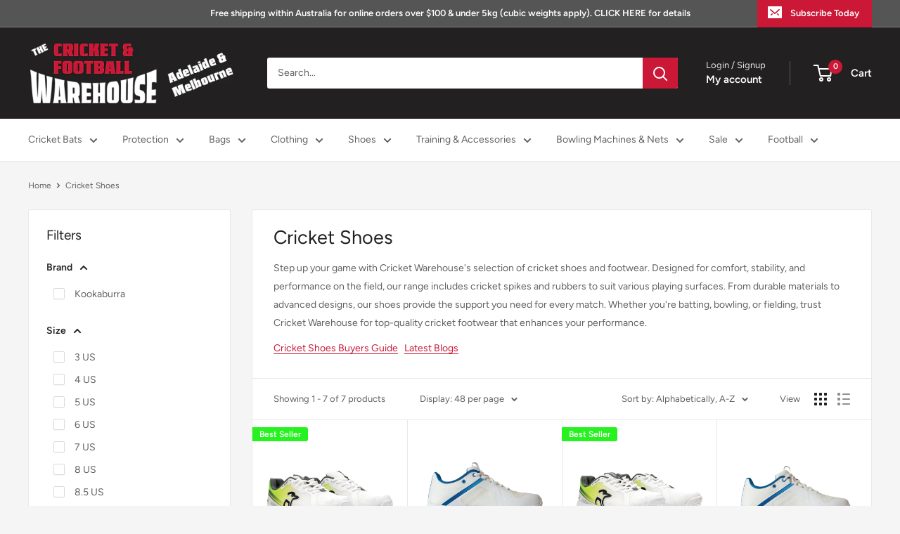

--- FILE ---
content_type: text/html; charset=utf-8
request_url: https://cricketwarehouse.com.au/collections/cricket-shoes/Kookaburra
body_size: 47724
content:
<!doctype html>

<html class="no-js" lang="en">
  <head>
    <meta charset="utf-8">
    <meta name="viewport" content="width=device-width, initial-scale=1.0, height=device-height, minimum-scale=1.0, maximum-scale=1.0">
    <meta name="theme-color" content="#cb1836">

    <title>Cricket Shoes | The Cricket Warehouse</title><meta name="description" content="Step up your game with Cricket Warehouse&#39;s selection of cricket shoes and footwear. Designed for comfort, stability, and performance on the field, our range includes cricket spikes and rubbers to suit various playing surfaces. From durable materials to advanced designs, our shoes provide the support you need for every match."><link rel="canonical" href="https://cricketwarehouse.com.au/collections/cricket-shoes/kookaburra"><link rel="shortcut icon" href="//cricketwarehouse.com.au/cdn/shop/files/download_96x96.png?v=1686960902" type="image/png"><link rel="preload" as="style" href="//cricketwarehouse.com.au/cdn/shop/t/39/assets/theme.css?v=179210729204563702291755908121">
    <link rel="preload" as="script" href="//cricketwarehouse.com.au/cdn/shop/t/39/assets/theme.js?v=58436354120716407751755908112">
    <link rel="preconnect" href="https://cdn.shopify.com">
    <link rel="preconnect" href="https://fonts.shopifycdn.com">
    <link rel="dns-prefetch" href="https://productreviews.shopifycdn.com">
    <link rel="dns-prefetch" href="https://ajax.googleapis.com">
    <link rel="dns-prefetch" href="https://maps.googleapis.com">
    <link rel="dns-prefetch" href="https://maps.gstatic.com">

    <meta property="og:type" content="website">
  <meta property="og:title" content="Cricket Shoes">
  <meta property="og:image" content="http://cricketwarehouse.com.au/cdn/shop/files/kookaburra-pro-20-cricket-rubbers-155603.jpg?v=1722424330">
  <meta property="og:image:secure_url" content="https://cricketwarehouse.com.au/cdn/shop/files/kookaburra-pro-20-cricket-rubbers-155603.jpg?v=1722424330">
  <meta property="og:image:width" content="1500">
  <meta property="og:image:height" content="615"><meta property="og:description" content="Step up your game with Cricket Warehouse&#39;s selection of cricket shoes and footwear. Designed for comfort, stability, and performance on the field, our range includes cricket spikes and rubbers to suit various playing surfaces. From durable materials to advanced designs, our shoes provide the support you need for every match."><meta property="og:url" content="https://cricketwarehouse.com.au/collections/cricket-shoes/kookaburra">
<meta property="og:site_name" content="The Cricket &amp; Football Warehouse"><meta name="twitter:card" content="summary"><meta name="twitter:title" content="Cricket Shoes">
  <meta name="twitter:description" content="Step up your game with Cricket Warehouse&#39;s selection of cricket shoes and footwear. Designed for comfort, stability, and performance on the field, our range includes cricket spikes and rubbers to suit various playing surfaces. From durable materials to advanced designs, our shoes provide the support you need for every match. Whether you&#39;re batting, bowling, or fielding, trust Cricket Warehouse for top-quality cricket footwear that enhances your performance.
Cricket Shoes Buyers Guide   Latest Blogs    ">
  <meta name="twitter:image" content="https://cricketwarehouse.com.au/cdn/shop/files/kookaburra-pro-20-cricket-rubbers-155603_600x600_crop_center.jpg?v=1722424330">
    <link rel="preload" href="//cricketwarehouse.com.au/cdn/fonts/figtree/figtree_n4.3c0838aba1701047e60be6a99a1b0a40ce9b8419.woff2" as="font" type="font/woff2" crossorigin><link rel="preload" href="//cricketwarehouse.com.au/cdn/fonts/figtree/figtree_n4.3c0838aba1701047e60be6a99a1b0a40ce9b8419.woff2" as="font" type="font/woff2" crossorigin><style>
  @font-face {
  font-family: Figtree;
  font-weight: 400;
  font-style: normal;
  font-display: swap;
  src: url("//cricketwarehouse.com.au/cdn/fonts/figtree/figtree_n4.3c0838aba1701047e60be6a99a1b0a40ce9b8419.woff2") format("woff2"),
       url("//cricketwarehouse.com.au/cdn/fonts/figtree/figtree_n4.c0575d1db21fc3821f17fd6617d3dee552312137.woff") format("woff");
}

  @font-face {
  font-family: Figtree;
  font-weight: 400;
  font-style: normal;
  font-display: swap;
  src: url("//cricketwarehouse.com.au/cdn/fonts/figtree/figtree_n4.3c0838aba1701047e60be6a99a1b0a40ce9b8419.woff2") format("woff2"),
       url("//cricketwarehouse.com.au/cdn/fonts/figtree/figtree_n4.c0575d1db21fc3821f17fd6617d3dee552312137.woff") format("woff");
}

@font-face {
  font-family: Figtree;
  font-weight: 600;
  font-style: normal;
  font-display: swap;
  src: url("//cricketwarehouse.com.au/cdn/fonts/figtree/figtree_n6.9d1ea52bb49a0a86cfd1b0383d00f83d3fcc14de.woff2") format("woff2"),
       url("//cricketwarehouse.com.au/cdn/fonts/figtree/figtree_n6.f0fcdea525a0e47b2ae4ab645832a8e8a96d31d3.woff") format("woff");
}

@font-face {
  font-family: Figtree;
  font-weight: 400;
  font-style: italic;
  font-display: swap;
  src: url("//cricketwarehouse.com.au/cdn/fonts/figtree/figtree_i4.89f7a4275c064845c304a4cf8a4a586060656db2.woff2") format("woff2"),
       url("//cricketwarehouse.com.au/cdn/fonts/figtree/figtree_i4.6f955aaaafc55a22ffc1f32ecf3756859a5ad3e2.woff") format("woff");
}


  @font-face {
  font-family: Figtree;
  font-weight: 700;
  font-style: normal;
  font-display: swap;
  src: url("//cricketwarehouse.com.au/cdn/fonts/figtree/figtree_n7.2fd9bfe01586148e644724096c9d75e8c7a90e55.woff2") format("woff2"),
       url("//cricketwarehouse.com.au/cdn/fonts/figtree/figtree_n7.ea05de92d862f9594794ab281c4c3a67501ef5fc.woff") format("woff");
}

  @font-face {
  font-family: Figtree;
  font-weight: 400;
  font-style: italic;
  font-display: swap;
  src: url("//cricketwarehouse.com.au/cdn/fonts/figtree/figtree_i4.89f7a4275c064845c304a4cf8a4a586060656db2.woff2") format("woff2"),
       url("//cricketwarehouse.com.au/cdn/fonts/figtree/figtree_i4.6f955aaaafc55a22ffc1f32ecf3756859a5ad3e2.woff") format("woff");
}

  @font-face {
  font-family: Figtree;
  font-weight: 700;
  font-style: italic;
  font-display: swap;
  src: url("//cricketwarehouse.com.au/cdn/fonts/figtree/figtree_i7.06add7096a6f2ab742e09ec7e498115904eda1fe.woff2") format("woff2"),
       url("//cricketwarehouse.com.au/cdn/fonts/figtree/figtree_i7.ee584b5fcaccdbb5518c0228158941f8df81b101.woff") format("woff");
}


  :root {
    --default-text-font-size : 15px;
    --base-text-font-size    : 14px;
    --heading-font-family    : Figtree, sans-serif;
    --heading-font-weight    : 400;
    --heading-font-style     : normal;
    --text-font-family       : Figtree, sans-serif;
    --text-font-weight       : 400;
    --text-font-style        : normal;
    --text-font-bolder-weight: 600;
    --text-link-decoration   : underline;

    --text-color               : #616161;
    --text-color-rgb           : 97, 97, 97;
    --heading-color            : #222021;
    --border-color             : #e8e8e8;
    --border-color-rgb         : 232, 232, 232;
    --form-border-color        : #dbdbdb;
    --accent-color             : #cb1836;
    --accent-color-rgb         : 203, 24, 54;
    --link-color               : #cb1836;
    --link-color-hover         : #871024;
    --background               : #f5f5f5;
    --secondary-background     : #ffffff;
    --secondary-background-rgb : 255, 255, 255;
    --accent-background        : rgba(203, 24, 54, 0.08);

    --input-background: #ffffff;

    --error-color       : #cf0e0e;
    --error-background  : rgba(207, 14, 14, 0.07);
    --success-color     : #1c7b36;
    --success-background: rgba(28, 123, 54, 0.11);

    --primary-button-background      : #cb1836;
    --primary-button-background-rgb  : 203, 24, 54;
    --primary-button-text-color      : #ffffff;
    --secondary-button-background    : #222021;
    --secondary-button-background-rgb: 34, 32, 33;
    --secondary-button-text-color    : #ffffff;

    --header-background      : #222021;
    --header-text-color      : #ffffff;
    --header-light-text-color: #e8e8e8;
    --header-border-color    : rgba(232, 232, 232, 0.3);
    --header-accent-color    : #cb1836;

    --footer-background-color:    #222021;
    --footer-heading-text-color:  #ffffff;
    --footer-body-text-color:     #ffffff;
    --footer-body-text-color-rgb: 255, 255, 255;
    --footer-accent-color:        #cb1836;
    --footer-accent-color-rgb:    203, 24, 54;
    --footer-border:              none;
    
    --flickity-arrow-color: #b5b5b5;--product-on-sale-accent           : #cf0e0e;
    --product-on-sale-accent-rgb       : 207, 14, 14;
    --product-on-sale-color            : #ffffff;
    --product-in-stock-color           : #1c7b36;
    --product-low-stock-color          : #cf0e0e;
    --product-sold-out-color           : #8a9297;
    --product-custom-label-1-background: #ff1010;
    --product-custom-label-1-color     : #ffffff;
    --product-custom-label-2-background: #25f21e;
    --product-custom-label-2-color     : #ffffff;
    --product-review-star-color        : #ffbd00;

    --mobile-container-gutter : 20px;
    --desktop-container-gutter: 40px;

    /* Shopify related variables */
    --payment-terms-background-color: #f5f5f5;
  }
</style>

<script>
  // IE11 does not have support for CSS variables, so we have to polyfill them
  if (!(((window || {}).CSS || {}).supports && window.CSS.supports('(--a: 0)'))) {
    const script = document.createElement('script');
    script.type = 'text/javascript';
    script.src = 'https://cdn.jsdelivr.net/npm/css-vars-ponyfill@2';
    script.onload = function() {
      cssVars({});
    };

    document.getElementsByTagName('head')[0].appendChild(script);
  }
</script>


    <script>window.performance && window.performance.mark && window.performance.mark('shopify.content_for_header.start');</script><meta name="google-site-verification" content="iPGkan9C45JH0lwwJkozXtSHnhMaYLYFxN2zjoe8rxU">
<meta id="shopify-digital-wallet" name="shopify-digital-wallet" content="/11269634/digital_wallets/dialog">
<meta name="shopify-checkout-api-token" content="7280d1b0ac3a961acbf2fb9d01809d6f">
<meta id="in-context-paypal-metadata" data-shop-id="11269634" data-venmo-supported="false" data-environment="production" data-locale="en_US" data-paypal-v4="true" data-currency="AUD">
<link rel="alternate" type="application/atom+xml" title="Feed" href="/collections/cricket-shoes/Kookaburra.atom" />
<link rel="alternate" type="application/json+oembed" href="https://cricketwarehouse.com.au/collections/cricket-shoes/kookaburra.oembed">
<script async="async" src="/checkouts/internal/preloads.js?locale=en-AU"></script>
<link rel="preconnect" href="https://shop.app" crossorigin="anonymous">
<script async="async" src="https://shop.app/checkouts/internal/preloads.js?locale=en-AU&shop_id=11269634" crossorigin="anonymous"></script>
<script id="apple-pay-shop-capabilities" type="application/json">{"shopId":11269634,"countryCode":"AU","currencyCode":"AUD","merchantCapabilities":["supports3DS"],"merchantId":"gid:\/\/shopify\/Shop\/11269634","merchantName":"The Cricket \u0026 Football Warehouse","requiredBillingContactFields":["postalAddress","email","phone"],"requiredShippingContactFields":["postalAddress","email","phone"],"shippingType":"shipping","supportedNetworks":["visa","masterCard","amex","jcb"],"total":{"type":"pending","label":"The Cricket \u0026 Football Warehouse","amount":"1.00"},"shopifyPaymentsEnabled":true,"supportsSubscriptions":true}</script>
<script id="shopify-features" type="application/json">{"accessToken":"7280d1b0ac3a961acbf2fb9d01809d6f","betas":["rich-media-storefront-analytics"],"domain":"cricketwarehouse.com.au","predictiveSearch":true,"shopId":11269634,"locale":"en"}</script>
<script>var Shopify = Shopify || {};
Shopify.shop = "cricket-warehouse.myshopify.com";
Shopify.locale = "en";
Shopify.currency = {"active":"AUD","rate":"1.0"};
Shopify.country = "AU";
Shopify.theme = {"name":"Version 6.60 - 23-8-25","id":152449745145,"schema_name":"Warehouse","schema_version":"6.6.0","theme_store_id":871,"role":"main"};
Shopify.theme.handle = "null";
Shopify.theme.style = {"id":null,"handle":null};
Shopify.cdnHost = "cricketwarehouse.com.au/cdn";
Shopify.routes = Shopify.routes || {};
Shopify.routes.root = "/";</script>
<script type="module">!function(o){(o.Shopify=o.Shopify||{}).modules=!0}(window);</script>
<script>!function(o){function n(){var o=[];function n(){o.push(Array.prototype.slice.apply(arguments))}return n.q=o,n}var t=o.Shopify=o.Shopify||{};t.loadFeatures=n(),t.autoloadFeatures=n()}(window);</script>
<script>
  window.ShopifyPay = window.ShopifyPay || {};
  window.ShopifyPay.apiHost = "shop.app\/pay";
  window.ShopifyPay.redirectState = null;
</script>
<script id="shop-js-analytics" type="application/json">{"pageType":"collection"}</script>
<script defer="defer" async type="module" src="//cricketwarehouse.com.au/cdn/shopifycloud/shop-js/modules/v2/client.init-shop-cart-sync_WVOgQShq.en.esm.js"></script>
<script defer="defer" async type="module" src="//cricketwarehouse.com.au/cdn/shopifycloud/shop-js/modules/v2/chunk.common_C_13GLB1.esm.js"></script>
<script defer="defer" async type="module" src="//cricketwarehouse.com.au/cdn/shopifycloud/shop-js/modules/v2/chunk.modal_CLfMGd0m.esm.js"></script>
<script type="module">
  await import("//cricketwarehouse.com.au/cdn/shopifycloud/shop-js/modules/v2/client.init-shop-cart-sync_WVOgQShq.en.esm.js");
await import("//cricketwarehouse.com.au/cdn/shopifycloud/shop-js/modules/v2/chunk.common_C_13GLB1.esm.js");
await import("//cricketwarehouse.com.au/cdn/shopifycloud/shop-js/modules/v2/chunk.modal_CLfMGd0m.esm.js");

  window.Shopify.SignInWithShop?.initShopCartSync?.({"fedCMEnabled":true,"windoidEnabled":true});

</script>
<script>
  window.Shopify = window.Shopify || {};
  if (!window.Shopify.featureAssets) window.Shopify.featureAssets = {};
  window.Shopify.featureAssets['shop-js'] = {"shop-cart-sync":["modules/v2/client.shop-cart-sync_DuR37GeY.en.esm.js","modules/v2/chunk.common_C_13GLB1.esm.js","modules/v2/chunk.modal_CLfMGd0m.esm.js"],"init-fed-cm":["modules/v2/client.init-fed-cm_BucUoe6W.en.esm.js","modules/v2/chunk.common_C_13GLB1.esm.js","modules/v2/chunk.modal_CLfMGd0m.esm.js"],"shop-toast-manager":["modules/v2/client.shop-toast-manager_B0JfrpKj.en.esm.js","modules/v2/chunk.common_C_13GLB1.esm.js","modules/v2/chunk.modal_CLfMGd0m.esm.js"],"init-shop-cart-sync":["modules/v2/client.init-shop-cart-sync_WVOgQShq.en.esm.js","modules/v2/chunk.common_C_13GLB1.esm.js","modules/v2/chunk.modal_CLfMGd0m.esm.js"],"shop-button":["modules/v2/client.shop-button_B_U3bv27.en.esm.js","modules/v2/chunk.common_C_13GLB1.esm.js","modules/v2/chunk.modal_CLfMGd0m.esm.js"],"init-windoid":["modules/v2/client.init-windoid_DuP9q_di.en.esm.js","modules/v2/chunk.common_C_13GLB1.esm.js","modules/v2/chunk.modal_CLfMGd0m.esm.js"],"shop-cash-offers":["modules/v2/client.shop-cash-offers_BmULhtno.en.esm.js","modules/v2/chunk.common_C_13GLB1.esm.js","modules/v2/chunk.modal_CLfMGd0m.esm.js"],"pay-button":["modules/v2/client.pay-button_CrPSEbOK.en.esm.js","modules/v2/chunk.common_C_13GLB1.esm.js","modules/v2/chunk.modal_CLfMGd0m.esm.js"],"init-customer-accounts":["modules/v2/client.init-customer-accounts_jNk9cPYQ.en.esm.js","modules/v2/client.shop-login-button_DJ5ldayH.en.esm.js","modules/v2/chunk.common_C_13GLB1.esm.js","modules/v2/chunk.modal_CLfMGd0m.esm.js"],"avatar":["modules/v2/client.avatar_BTnouDA3.en.esm.js"],"checkout-modal":["modules/v2/client.checkout-modal_pBPyh9w8.en.esm.js","modules/v2/chunk.common_C_13GLB1.esm.js","modules/v2/chunk.modal_CLfMGd0m.esm.js"],"init-shop-for-new-customer-accounts":["modules/v2/client.init-shop-for-new-customer-accounts_BUoCy7a5.en.esm.js","modules/v2/client.shop-login-button_DJ5ldayH.en.esm.js","modules/v2/chunk.common_C_13GLB1.esm.js","modules/v2/chunk.modal_CLfMGd0m.esm.js"],"init-customer-accounts-sign-up":["modules/v2/client.init-customer-accounts-sign-up_CnczCz9H.en.esm.js","modules/v2/client.shop-login-button_DJ5ldayH.en.esm.js","modules/v2/chunk.common_C_13GLB1.esm.js","modules/v2/chunk.modal_CLfMGd0m.esm.js"],"init-shop-email-lookup-coordinator":["modules/v2/client.init-shop-email-lookup-coordinator_CzjY5t9o.en.esm.js","modules/v2/chunk.common_C_13GLB1.esm.js","modules/v2/chunk.modal_CLfMGd0m.esm.js"],"shop-follow-button":["modules/v2/client.shop-follow-button_CsYC63q7.en.esm.js","modules/v2/chunk.common_C_13GLB1.esm.js","modules/v2/chunk.modal_CLfMGd0m.esm.js"],"shop-login-button":["modules/v2/client.shop-login-button_DJ5ldayH.en.esm.js","modules/v2/chunk.common_C_13GLB1.esm.js","modules/v2/chunk.modal_CLfMGd0m.esm.js"],"shop-login":["modules/v2/client.shop-login_B9ccPdmx.en.esm.js","modules/v2/chunk.common_C_13GLB1.esm.js","modules/v2/chunk.modal_CLfMGd0m.esm.js"],"lead-capture":["modules/v2/client.lead-capture_D0K_KgYb.en.esm.js","modules/v2/chunk.common_C_13GLB1.esm.js","modules/v2/chunk.modal_CLfMGd0m.esm.js"],"payment-terms":["modules/v2/client.payment-terms_BWmiNN46.en.esm.js","modules/v2/chunk.common_C_13GLB1.esm.js","modules/v2/chunk.modal_CLfMGd0m.esm.js"]};
</script>
<script id="__st">var __st={"a":11269634,"offset":37800,"reqid":"4aa70c56-0f7d-423f-a276-d70837b0fc9e-1769585535","pageurl":"cricketwarehouse.com.au\/collections\/cricket-shoes\/Kookaburra","u":"27e7f297de74","p":"collection","rtyp":"collection","rid":209543878};</script>
<script>window.ShopifyPaypalV4VisibilityTracking = true;</script>
<script id="captcha-bootstrap">!function(){'use strict';const t='contact',e='account',n='new_comment',o=[[t,t],['blogs',n],['comments',n],[t,'customer']],c=[[e,'customer_login'],[e,'guest_login'],[e,'recover_customer_password'],[e,'create_customer']],r=t=>t.map((([t,e])=>`form[action*='/${t}']:not([data-nocaptcha='true']) input[name='form_type'][value='${e}']`)).join(','),a=t=>()=>t?[...document.querySelectorAll(t)].map((t=>t.form)):[];function s(){const t=[...o],e=r(t);return a(e)}const i='password',u='form_key',d=['recaptcha-v3-token','g-recaptcha-response','h-captcha-response',i],f=()=>{try{return window.sessionStorage}catch{return}},m='__shopify_v',_=t=>t.elements[u];function p(t,e,n=!1){try{const o=window.sessionStorage,c=JSON.parse(o.getItem(e)),{data:r}=function(t){const{data:e,action:n}=t;return t[m]||n?{data:e,action:n}:{data:t,action:n}}(c);for(const[e,n]of Object.entries(r))t.elements[e]&&(t.elements[e].value=n);n&&o.removeItem(e)}catch(o){console.error('form repopulation failed',{error:o})}}const l='form_type',E='cptcha';function T(t){t.dataset[E]=!0}const w=window,h=w.document,L='Shopify',v='ce_forms',y='captcha';let A=!1;((t,e)=>{const n=(g='f06e6c50-85a8-45c8-87d0-21a2b65856fe',I='https://cdn.shopify.com/shopifycloud/storefront-forms-hcaptcha/ce_storefront_forms_captcha_hcaptcha.v1.5.2.iife.js',D={infoText:'Protected by hCaptcha',privacyText:'Privacy',termsText:'Terms'},(t,e,n)=>{const o=w[L][v],c=o.bindForm;if(c)return c(t,g,e,D).then(n);var r;o.q.push([[t,g,e,D],n]),r=I,A||(h.body.append(Object.assign(h.createElement('script'),{id:'captcha-provider',async:!0,src:r})),A=!0)});var g,I,D;w[L]=w[L]||{},w[L][v]=w[L][v]||{},w[L][v].q=[],w[L][y]=w[L][y]||{},w[L][y].protect=function(t,e){n(t,void 0,e),T(t)},Object.freeze(w[L][y]),function(t,e,n,w,h,L){const[v,y,A,g]=function(t,e,n){const i=e?o:[],u=t?c:[],d=[...i,...u],f=r(d),m=r(i),_=r(d.filter((([t,e])=>n.includes(e))));return[a(f),a(m),a(_),s()]}(w,h,L),I=t=>{const e=t.target;return e instanceof HTMLFormElement?e:e&&e.form},D=t=>v().includes(t);t.addEventListener('submit',(t=>{const e=I(t);if(!e)return;const n=D(e)&&!e.dataset.hcaptchaBound&&!e.dataset.recaptchaBound,o=_(e),c=g().includes(e)&&(!o||!o.value);(n||c)&&t.preventDefault(),c&&!n&&(function(t){try{if(!f())return;!function(t){const e=f();if(!e)return;const n=_(t);if(!n)return;const o=n.value;o&&e.removeItem(o)}(t);const e=Array.from(Array(32),(()=>Math.random().toString(36)[2])).join('');!function(t,e){_(t)||t.append(Object.assign(document.createElement('input'),{type:'hidden',name:u})),t.elements[u].value=e}(t,e),function(t,e){const n=f();if(!n)return;const o=[...t.querySelectorAll(`input[type='${i}']`)].map((({name:t})=>t)),c=[...d,...o],r={};for(const[a,s]of new FormData(t).entries())c.includes(a)||(r[a]=s);n.setItem(e,JSON.stringify({[m]:1,action:t.action,data:r}))}(t,e)}catch(e){console.error('failed to persist form',e)}}(e),e.submit())}));const S=(t,e)=>{t&&!t.dataset[E]&&(n(t,e.some((e=>e===t))),T(t))};for(const o of['focusin','change'])t.addEventListener(o,(t=>{const e=I(t);D(e)&&S(e,y())}));const B=e.get('form_key'),M=e.get(l),P=B&&M;t.addEventListener('DOMContentLoaded',(()=>{const t=y();if(P)for(const e of t)e.elements[l].value===M&&p(e,B);[...new Set([...A(),...v().filter((t=>'true'===t.dataset.shopifyCaptcha))])].forEach((e=>S(e,t)))}))}(h,new URLSearchParams(w.location.search),n,t,e,['guest_login'])})(!0,!0)}();</script>
<script integrity="sha256-4kQ18oKyAcykRKYeNunJcIwy7WH5gtpwJnB7kiuLZ1E=" data-source-attribution="shopify.loadfeatures" defer="defer" src="//cricketwarehouse.com.au/cdn/shopifycloud/storefront/assets/storefront/load_feature-a0a9edcb.js" crossorigin="anonymous"></script>
<script crossorigin="anonymous" defer="defer" src="//cricketwarehouse.com.au/cdn/shopifycloud/storefront/assets/shopify_pay/storefront-65b4c6d7.js?v=20250812"></script>
<script data-source-attribution="shopify.dynamic_checkout.dynamic.init">var Shopify=Shopify||{};Shopify.PaymentButton=Shopify.PaymentButton||{isStorefrontPortableWallets:!0,init:function(){window.Shopify.PaymentButton.init=function(){};var t=document.createElement("script");t.src="https://cricketwarehouse.com.au/cdn/shopifycloud/portable-wallets/latest/portable-wallets.en.js",t.type="module",document.head.appendChild(t)}};
</script>
<script data-source-attribution="shopify.dynamic_checkout.buyer_consent">
  function portableWalletsHideBuyerConsent(e){var t=document.getElementById("shopify-buyer-consent"),n=document.getElementById("shopify-subscription-policy-button");t&&n&&(t.classList.add("hidden"),t.setAttribute("aria-hidden","true"),n.removeEventListener("click",e))}function portableWalletsShowBuyerConsent(e){var t=document.getElementById("shopify-buyer-consent"),n=document.getElementById("shopify-subscription-policy-button");t&&n&&(t.classList.remove("hidden"),t.removeAttribute("aria-hidden"),n.addEventListener("click",e))}window.Shopify?.PaymentButton&&(window.Shopify.PaymentButton.hideBuyerConsent=portableWalletsHideBuyerConsent,window.Shopify.PaymentButton.showBuyerConsent=portableWalletsShowBuyerConsent);
</script>
<script data-source-attribution="shopify.dynamic_checkout.cart.bootstrap">document.addEventListener("DOMContentLoaded",(function(){function t(){return document.querySelector("shopify-accelerated-checkout-cart, shopify-accelerated-checkout")}if(t())Shopify.PaymentButton.init();else{new MutationObserver((function(e,n){t()&&(Shopify.PaymentButton.init(),n.disconnect())})).observe(document.body,{childList:!0,subtree:!0})}}));
</script>
<link id="shopify-accelerated-checkout-styles" rel="stylesheet" media="screen" href="https://cricketwarehouse.com.au/cdn/shopifycloud/portable-wallets/latest/accelerated-checkout-backwards-compat.css" crossorigin="anonymous">
<style id="shopify-accelerated-checkout-cart">
        #shopify-buyer-consent {
  margin-top: 1em;
  display: inline-block;
  width: 100%;
}

#shopify-buyer-consent.hidden {
  display: none;
}

#shopify-subscription-policy-button {
  background: none;
  border: none;
  padding: 0;
  text-decoration: underline;
  font-size: inherit;
  cursor: pointer;
}

#shopify-subscription-policy-button::before {
  box-shadow: none;
}

      </style>

<script>window.performance && window.performance.mark && window.performance.mark('shopify.content_for_header.end');</script>

    <link rel="stylesheet" href="//cricketwarehouse.com.au/cdn/shop/t/39/assets/theme.css?v=179210729204563702291755908121">

    <script type="application/ld+json">
  {
    "@context": "https://schema.org",
    "@type": "BreadcrumbList",
    "itemListElement": [{
        "@type": "ListItem",
        "position": 1,
        "name": "Home",
        "item": "https://cricketwarehouse.com.au"
      },{
            "@type": "ListItem",
            "position": 2,
            "name": "Cricket Shoes",
            "item": "https://cricketwarehouse.com.au/collections/cricket-shoes"
          }]
  }
</script>

    <script>
      // This allows to expose several variables to the global scope, to be used in scripts
      window.theme = {
        pageType: "collection",
        cartCount: 0,
        moneyFormat: "${{amount}}",
        moneyWithCurrencyFormat: "${{amount}} AUD",
        currencyCodeEnabled: false,
        showDiscount: false,
        discountMode: "percentage",
        cartType: "drawer"
      };

      window.routes = {
        rootUrl: "\/",
        rootUrlWithoutSlash: '',
        cartUrl: "\/cart",
        cartAddUrl: "\/cart\/add",
        cartChangeUrl: "\/cart\/change",
        searchUrl: "\/search",
        productRecommendationsUrl: "\/recommendations\/products"
      };

      window.languages = {
        productRegularPrice: "Regular price",
        productSalePrice: "Sale price",
        collectionOnSaleLabel: "Save {{savings}}",
        productFormUnavailable: "Unavailable",
        productFormAddToCart: "Add to cart",
        productFormPreOrder: "Pre-order",
        productFormSoldOut: "Sold out",
        productAdded: "Product has been added to your cart",
        productAddedShort: "Added!",
        shippingEstimatorNoResults: "No shipping could be found for your address.",
        shippingEstimatorOneResult: "There is one shipping rate for your address:",
        shippingEstimatorMultipleResults: "There are {{count}} shipping rates for your address:",
        shippingEstimatorErrors: "There are some errors:"
      };

      document.documentElement.className = document.documentElement.className.replace('no-js', 'js');
    </script><script src="//cricketwarehouse.com.au/cdn/shop/t/39/assets/theme.js?v=58436354120716407751755908112" defer></script>
    <script src="//cricketwarehouse.com.au/cdn/shop/t/39/assets/custom.js?v=102476495355921946141755908112" defer></script><script>
        (function () {
          window.onpageshow = function() {
            // We force re-freshing the cart content onpageshow, as most browsers will serve a cache copy when hitting the
            // back button, which cause staled data
            document.documentElement.dispatchEvent(new CustomEvent('cart:refresh', {
              bubbles: true,
              detail: {scrollToTop: false}
            }));
          };
        })();
      </script><link href="https://monorail-edge.shopifysvc.com" rel="dns-prefetch">
<script>(function(){if ("sendBeacon" in navigator && "performance" in window) {try {var session_token_from_headers = performance.getEntriesByType('navigation')[0].serverTiming.find(x => x.name == '_s').description;} catch {var session_token_from_headers = undefined;}var session_cookie_matches = document.cookie.match(/_shopify_s=([^;]*)/);var session_token_from_cookie = session_cookie_matches && session_cookie_matches.length === 2 ? session_cookie_matches[1] : "";var session_token = session_token_from_headers || session_token_from_cookie || "";function handle_abandonment_event(e) {var entries = performance.getEntries().filter(function(entry) {return /monorail-edge.shopifysvc.com/.test(entry.name);});if (!window.abandonment_tracked && entries.length === 0) {window.abandonment_tracked = true;var currentMs = Date.now();var navigation_start = performance.timing.navigationStart;var payload = {shop_id: 11269634,url: window.location.href,navigation_start,duration: currentMs - navigation_start,session_token,page_type: "collection"};window.navigator.sendBeacon("https://monorail-edge.shopifysvc.com/v1/produce", JSON.stringify({schema_id: "online_store_buyer_site_abandonment/1.1",payload: payload,metadata: {event_created_at_ms: currentMs,event_sent_at_ms: currentMs}}));}}window.addEventListener('pagehide', handle_abandonment_event);}}());</script>
<script id="web-pixels-manager-setup">(function e(e,d,r,n,o){if(void 0===o&&(o={}),!Boolean(null===(a=null===(i=window.Shopify)||void 0===i?void 0:i.analytics)||void 0===a?void 0:a.replayQueue)){var i,a;window.Shopify=window.Shopify||{};var t=window.Shopify;t.analytics=t.analytics||{};var s=t.analytics;s.replayQueue=[],s.publish=function(e,d,r){return s.replayQueue.push([e,d,r]),!0};try{self.performance.mark("wpm:start")}catch(e){}var l=function(){var e={modern:/Edge?\/(1{2}[4-9]|1[2-9]\d|[2-9]\d{2}|\d{4,})\.\d+(\.\d+|)|Firefox\/(1{2}[4-9]|1[2-9]\d|[2-9]\d{2}|\d{4,})\.\d+(\.\d+|)|Chrom(ium|e)\/(9{2}|\d{3,})\.\d+(\.\d+|)|(Maci|X1{2}).+ Version\/(15\.\d+|(1[6-9]|[2-9]\d|\d{3,})\.\d+)([,.]\d+|)( \(\w+\)|)( Mobile\/\w+|) Safari\/|Chrome.+OPR\/(9{2}|\d{3,})\.\d+\.\d+|(CPU[ +]OS|iPhone[ +]OS|CPU[ +]iPhone|CPU IPhone OS|CPU iPad OS)[ +]+(15[._]\d+|(1[6-9]|[2-9]\d|\d{3,})[._]\d+)([._]\d+|)|Android:?[ /-](13[3-9]|1[4-9]\d|[2-9]\d{2}|\d{4,})(\.\d+|)(\.\d+|)|Android.+Firefox\/(13[5-9]|1[4-9]\d|[2-9]\d{2}|\d{4,})\.\d+(\.\d+|)|Android.+Chrom(ium|e)\/(13[3-9]|1[4-9]\d|[2-9]\d{2}|\d{4,})\.\d+(\.\d+|)|SamsungBrowser\/([2-9]\d|\d{3,})\.\d+/,legacy:/Edge?\/(1[6-9]|[2-9]\d|\d{3,})\.\d+(\.\d+|)|Firefox\/(5[4-9]|[6-9]\d|\d{3,})\.\d+(\.\d+|)|Chrom(ium|e)\/(5[1-9]|[6-9]\d|\d{3,})\.\d+(\.\d+|)([\d.]+$|.*Safari\/(?![\d.]+ Edge\/[\d.]+$))|(Maci|X1{2}).+ Version\/(10\.\d+|(1[1-9]|[2-9]\d|\d{3,})\.\d+)([,.]\d+|)( \(\w+\)|)( Mobile\/\w+|) Safari\/|Chrome.+OPR\/(3[89]|[4-9]\d|\d{3,})\.\d+\.\d+|(CPU[ +]OS|iPhone[ +]OS|CPU[ +]iPhone|CPU IPhone OS|CPU iPad OS)[ +]+(10[._]\d+|(1[1-9]|[2-9]\d|\d{3,})[._]\d+)([._]\d+|)|Android:?[ /-](13[3-9]|1[4-9]\d|[2-9]\d{2}|\d{4,})(\.\d+|)(\.\d+|)|Mobile Safari.+OPR\/([89]\d|\d{3,})\.\d+\.\d+|Android.+Firefox\/(13[5-9]|1[4-9]\d|[2-9]\d{2}|\d{4,})\.\d+(\.\d+|)|Android.+Chrom(ium|e)\/(13[3-9]|1[4-9]\d|[2-9]\d{2}|\d{4,})\.\d+(\.\d+|)|Android.+(UC? ?Browser|UCWEB|U3)[ /]?(15\.([5-9]|\d{2,})|(1[6-9]|[2-9]\d|\d{3,})\.\d+)\.\d+|SamsungBrowser\/(5\.\d+|([6-9]|\d{2,})\.\d+)|Android.+MQ{2}Browser\/(14(\.(9|\d{2,})|)|(1[5-9]|[2-9]\d|\d{3,})(\.\d+|))(\.\d+|)|K[Aa][Ii]OS\/(3\.\d+|([4-9]|\d{2,})\.\d+)(\.\d+|)/},d=e.modern,r=e.legacy,n=navigator.userAgent;return n.match(d)?"modern":n.match(r)?"legacy":"unknown"}(),u="modern"===l?"modern":"legacy",c=(null!=n?n:{modern:"",legacy:""})[u],f=function(e){return[e.baseUrl,"/wpm","/b",e.hashVersion,"modern"===e.buildTarget?"m":"l",".js"].join("")}({baseUrl:d,hashVersion:r,buildTarget:u}),m=function(e){var d=e.version,r=e.bundleTarget,n=e.surface,o=e.pageUrl,i=e.monorailEndpoint;return{emit:function(e){var a=e.status,t=e.errorMsg,s=(new Date).getTime(),l=JSON.stringify({metadata:{event_sent_at_ms:s},events:[{schema_id:"web_pixels_manager_load/3.1",payload:{version:d,bundle_target:r,page_url:o,status:a,surface:n,error_msg:t},metadata:{event_created_at_ms:s}}]});if(!i)return console&&console.warn&&console.warn("[Web Pixels Manager] No Monorail endpoint provided, skipping logging."),!1;try{return self.navigator.sendBeacon.bind(self.navigator)(i,l)}catch(e){}var u=new XMLHttpRequest;try{return u.open("POST",i,!0),u.setRequestHeader("Content-Type","text/plain"),u.send(l),!0}catch(e){return console&&console.warn&&console.warn("[Web Pixels Manager] Got an unhandled error while logging to Monorail."),!1}}}}({version:r,bundleTarget:l,surface:e.surface,pageUrl:self.location.href,monorailEndpoint:e.monorailEndpoint});try{o.browserTarget=l,function(e){var d=e.src,r=e.async,n=void 0===r||r,o=e.onload,i=e.onerror,a=e.sri,t=e.scriptDataAttributes,s=void 0===t?{}:t,l=document.createElement("script"),u=document.querySelector("head"),c=document.querySelector("body");if(l.async=n,l.src=d,a&&(l.integrity=a,l.crossOrigin="anonymous"),s)for(var f in s)if(Object.prototype.hasOwnProperty.call(s,f))try{l.dataset[f]=s[f]}catch(e){}if(o&&l.addEventListener("load",o),i&&l.addEventListener("error",i),u)u.appendChild(l);else{if(!c)throw new Error("Did not find a head or body element to append the script");c.appendChild(l)}}({src:f,async:!0,onload:function(){if(!function(){var e,d;return Boolean(null===(d=null===(e=window.Shopify)||void 0===e?void 0:e.analytics)||void 0===d?void 0:d.initialized)}()){var d=window.webPixelsManager.init(e)||void 0;if(d){var r=window.Shopify.analytics;r.replayQueue.forEach((function(e){var r=e[0],n=e[1],o=e[2];d.publishCustomEvent(r,n,o)})),r.replayQueue=[],r.publish=d.publishCustomEvent,r.visitor=d.visitor,r.initialized=!0}}},onerror:function(){return m.emit({status:"failed",errorMsg:"".concat(f," has failed to load")})},sri:function(e){var d=/^sha384-[A-Za-z0-9+/=]+$/;return"string"==typeof e&&d.test(e)}(c)?c:"",scriptDataAttributes:o}),m.emit({status:"loading"})}catch(e){m.emit({status:"failed",errorMsg:(null==e?void 0:e.message)||"Unknown error"})}}})({shopId: 11269634,storefrontBaseUrl: "https://cricketwarehouse.com.au",extensionsBaseUrl: "https://extensions.shopifycdn.com/cdn/shopifycloud/web-pixels-manager",monorailEndpoint: "https://monorail-edge.shopifysvc.com/unstable/produce_batch",surface: "storefront-renderer",enabledBetaFlags: ["2dca8a86"],webPixelsConfigList: [{"id":"424116473","configuration":"{\"config\":\"{\\\"pixel_id\\\":\\\"G-Z557BKXQV3\\\",\\\"target_country\\\":\\\"AU\\\",\\\"gtag_events\\\":[{\\\"type\\\":\\\"search\\\",\\\"action_label\\\":[\\\"G-Z557BKXQV3\\\",\\\"AW-938929351\\\/X3sHCNyP14oBEMfZ278D\\\"]},{\\\"type\\\":\\\"begin_checkout\\\",\\\"action_label\\\":[\\\"G-Z557BKXQV3\\\",\\\"AW-938929351\\\/hkinCNmP14oBEMfZ278D\\\"]},{\\\"type\\\":\\\"view_item\\\",\\\"action_label\\\":[\\\"G-Z557BKXQV3\\\",\\\"AW-938929351\\\/BypoCNOP14oBEMfZ278D\\\",\\\"MC-430QJDK192\\\"]},{\\\"type\\\":\\\"purchase\\\",\\\"action_label\\\":[\\\"G-Z557BKXQV3\\\",\\\"AW-938929351\\\/DfZNCNCP14oBEMfZ278D\\\",\\\"MC-430QJDK192\\\"]},{\\\"type\\\":\\\"page_view\\\",\\\"action_label\\\":[\\\"G-Z557BKXQV3\\\",\\\"AW-938929351\\\/OMhMCM2P14oBEMfZ278D\\\",\\\"MC-430QJDK192\\\"]},{\\\"type\\\":\\\"add_payment_info\\\",\\\"action_label\\\":[\\\"G-Z557BKXQV3\\\",\\\"AW-938929351\\\/Y7zDCN-P14oBEMfZ278D\\\"]},{\\\"type\\\":\\\"add_to_cart\\\",\\\"action_label\\\":[\\\"G-Z557BKXQV3\\\",\\\"AW-938929351\\\/waQsCNaP14oBEMfZ278D\\\"]}],\\\"enable_monitoring_mode\\\":false}\"}","eventPayloadVersion":"v1","runtimeContext":"OPEN","scriptVersion":"b2a88bafab3e21179ed38636efcd8a93","type":"APP","apiClientId":1780363,"privacyPurposes":[],"dataSharingAdjustments":{"protectedCustomerApprovalScopes":["read_customer_address","read_customer_email","read_customer_name","read_customer_personal_data","read_customer_phone"]}},{"id":"140148985","configuration":"{\"pixel_id\":\"1650003121907824\",\"pixel_type\":\"facebook_pixel\",\"metaapp_system_user_token\":\"-\"}","eventPayloadVersion":"v1","runtimeContext":"OPEN","scriptVersion":"ca16bc87fe92b6042fbaa3acc2fbdaa6","type":"APP","apiClientId":2329312,"privacyPurposes":["ANALYTICS","MARKETING","SALE_OF_DATA"],"dataSharingAdjustments":{"protectedCustomerApprovalScopes":["read_customer_address","read_customer_email","read_customer_name","read_customer_personal_data","read_customer_phone"]}},{"id":"shopify-app-pixel","configuration":"{}","eventPayloadVersion":"v1","runtimeContext":"STRICT","scriptVersion":"0450","apiClientId":"shopify-pixel","type":"APP","privacyPurposes":["ANALYTICS","MARKETING"]},{"id":"shopify-custom-pixel","eventPayloadVersion":"v1","runtimeContext":"LAX","scriptVersion":"0450","apiClientId":"shopify-pixel","type":"CUSTOM","privacyPurposes":["ANALYTICS","MARKETING"]}],isMerchantRequest: false,initData: {"shop":{"name":"The Cricket \u0026 Football Warehouse","paymentSettings":{"currencyCode":"AUD"},"myshopifyDomain":"cricket-warehouse.myshopify.com","countryCode":"AU","storefrontUrl":"https:\/\/cricketwarehouse.com.au"},"customer":null,"cart":null,"checkout":null,"productVariants":[],"purchasingCompany":null},},"https://cricketwarehouse.com.au/cdn","fcfee988w5aeb613cpc8e4bc33m6693e112",{"modern":"","legacy":""},{"shopId":"11269634","storefrontBaseUrl":"https:\/\/cricketwarehouse.com.au","extensionBaseUrl":"https:\/\/extensions.shopifycdn.com\/cdn\/shopifycloud\/web-pixels-manager","surface":"storefront-renderer","enabledBetaFlags":"[\"2dca8a86\"]","isMerchantRequest":"false","hashVersion":"fcfee988w5aeb613cpc8e4bc33m6693e112","publish":"custom","events":"[[\"page_viewed\",{}],[\"collection_viewed\",{\"collection\":{\"id\":\"209543878\",\"title\":\"Cricket Shoes\",\"productVariants\":[{\"price\":{\"amount\":100.0,\"currencyCode\":\"AUD\"},\"product\":{\"title\":\"Kookaburra Pro 2.0 Cricket Rubbers\",\"vendor\":\"Kookaburra\",\"id\":\"8328345190649\",\"untranslatedTitle\":\"Kookaburra Pro 2.0 Cricket Rubbers\",\"url\":\"\/products\/kookaburra-pro-2-0-cricket-rubbers-1\",\"type\":\"Cricket Shoes\"},\"id\":\"46653442359545\",\"image\":{\"src\":\"\/\/cricketwarehouse.com.au\/cdn\/shop\/files\/kookaburra-pro-20-cricket-rubbers-155603.jpg?v=1722424330\"},\"sku\":null,\"title\":\"8 US\",\"untranslatedTitle\":\"8 US\"},{\"price\":{\"amount\":95.0,\"currencyCode\":\"AUD\"},\"product\":{\"title\":\"Kookaburra Pro 2.0 Cricket Rubbers - Blue\/White\",\"vendor\":\"Kookaburra\",\"id\":\"7927766155513\",\"untranslatedTitle\":\"Kookaburra Pro 2.0 Cricket Rubbers - Blue\/White\",\"url\":\"\/products\/kookaburra-pro-2-0-rubbers\",\"type\":\"Cricket Shoes\"},\"id\":\"43848275296505\",\"image\":{\"src\":\"\/\/cricketwarehouse.com.au\/cdn\/shop\/files\/kookaburra-pro-20-cricket-rubbers-bluewhite-153401.jpg?v=1717475592\"},\"sku\":\"\",\"title\":\"10.5 US\",\"untranslatedTitle\":\"10.5 US\"},{\"price\":{\"amount\":115.0,\"currencyCode\":\"AUD\"},\"product\":{\"title\":\"Kookaburra Pro 2.0 Cricket Spikes\",\"vendor\":\"Kookaburra\",\"id\":\"8328325660921\",\"untranslatedTitle\":\"Kookaburra Pro 2.0 Cricket Spikes\",\"url\":\"\/products\/kookaburra-pro-2-0-cricket-spikes\",\"type\":\"Cricket Shoes\"},\"id\":\"44978964857081\",\"image\":{\"src\":\"\/\/cricketwarehouse.com.au\/cdn\/shop\/files\/kookaburra-pro-20-cricket-spikes-111020.jpg?v=1722424330\"},\"sku\":\"\",\"title\":\"7 US\",\"untranslatedTitle\":\"7 US\"},{\"price\":{\"amount\":115.0,\"currencyCode\":\"AUD\"},\"product\":{\"title\":\"Kookaburra Pro 2.0 Cricket Spikes - Blue\/White\",\"vendor\":\"Kookaburra\",\"id\":\"7927767597305\",\"untranslatedTitle\":\"Kookaburra Pro 2.0 Cricket Spikes - Blue\/White\",\"url\":\"\/products\/kookaburra-pro-2-0-spikes-blue-white\",\"type\":\"Cricket Shoes\"},\"id\":\"46278101336313\",\"image\":{\"src\":\"\/\/cricketwarehouse.com.au\/cdn\/shop\/files\/kookaburra-pro-20-cricket-spikes-bluewhite-970951.jpg?v=1717475593\"},\"sku\":null,\"title\":\"11.5 US\",\"untranslatedTitle\":\"11.5 US\"},{\"price\":{\"amount\":59.0,\"currencyCode\":\"AUD\"},\"product\":{\"title\":\"Kookaburra Pro 5.0 Junior Cricket Rubbers\",\"vendor\":\"Kookaburra\",\"id\":\"8328698855673\",\"untranslatedTitle\":\"Kookaburra Pro 5.0 Junior Cricket Rubbers\",\"url\":\"\/products\/kookaburra-pro-2-0-cricket-rubbers-copy\",\"type\":\"Cricket Shoes\"},\"id\":\"44979387302137\",\"image\":{\"src\":\"\/\/cricketwarehouse.com.au\/cdn\/shop\/files\/kookaburra-pro-50-junior-cricket-rubbers-403572.jpg?v=1723798435\"},\"sku\":\"\",\"title\":\"3 US\",\"untranslatedTitle\":\"3 US\"},{\"price\":{\"amount\":15.0,\"currencyCode\":\"AUD\"},\"product\":{\"title\":\"Kookaburra Spare Conversion Spikes 14 Pack\",\"vendor\":\"Kookaburra\",\"id\":\"5305183878\",\"untranslatedTitle\":\"Kookaburra Spare Conversion Spikes 14 Pack\",\"url\":\"\/products\/kookaburra-spare-conversion-spikes-14-pack\",\"type\":\"Cricket Accessories\"},\"id\":\"16557407238\",\"image\":{\"src\":\"\/\/cricketwarehouse.com.au\/cdn\/shop\/files\/kookaburra-spare-conversion-spikes-14-pack-758260.jpg?v=1717475686\"},\"sku\":\"\",\"title\":\"Default Title\",\"untranslatedTitle\":\"Default Title\"},{\"price\":{\"amount\":15.0,\"currencyCode\":\"AUD\"},\"product\":{\"title\":\"Kookaburra Spare Spikes 14 Pack\",\"vendor\":\"Kookaburra\",\"id\":\"5305183686\",\"untranslatedTitle\":\"Kookaburra Spare Spikes 14 Pack\",\"url\":\"\/products\/5spi101\",\"type\":\"Cricket Accessories\"},\"id\":\"16557406662\",\"image\":{\"src\":\"\/\/cricketwarehouse.com.au\/cdn\/shop\/files\/kookaburra-spare-spikes-14-pack-163191.jpg?v=1728144303\"},\"sku\":\"FWAA362\",\"title\":\"Default Title\",\"untranslatedTitle\":\"Default Title\"}]}}]]"});</script><script>
  window.ShopifyAnalytics = window.ShopifyAnalytics || {};
  window.ShopifyAnalytics.meta = window.ShopifyAnalytics.meta || {};
  window.ShopifyAnalytics.meta.currency = 'AUD';
  var meta = {"products":[{"id":8328345190649,"gid":"gid:\/\/shopify\/Product\/8328345190649","vendor":"Kookaburra","type":"Cricket Shoes","handle":"kookaburra-pro-2-0-cricket-rubbers-1","variants":[{"id":46653442359545,"price":10000,"name":"Kookaburra Pro 2.0 Cricket Rubbers - 8 US","public_title":"8 US","sku":null},{"id":46278108938489,"price":10000,"name":"Kookaburra Pro 2.0 Cricket Rubbers - 8.5 US","public_title":"8.5 US","sku":null},{"id":46653535256825,"price":10000,"name":"Kookaburra Pro 2.0 Cricket Rubbers - 9 US","public_title":"9 US","sku":null},{"id":46653535289593,"price":10000,"name":"Kookaburra Pro 2.0 Cricket Rubbers - 9.5 US","public_title":"9.5 US","sku":null},{"id":46278108971257,"price":10000,"name":"Kookaburra Pro 2.0 Cricket Rubbers - 10 US","public_title":"10 US","sku":null},{"id":46653535322361,"price":10000,"name":"Kookaburra Pro 2.0 Cricket Rubbers - 10.5 US","public_title":"10.5 US","sku":null},{"id":44979026952441,"price":10000,"name":"Kookaburra Pro 2.0 Cricket Rubbers - 11 US","public_title":"11 US","sku":""},{"id":46653535355129,"price":10000,"name":"Kookaburra Pro 2.0 Cricket Rubbers - 11.5 US","public_title":"11.5 US","sku":null},{"id":46653535387897,"price":10000,"name":"Kookaburra Pro 2.0 Cricket Rubbers - 13 US","public_title":"13 US","sku":null}],"remote":false},{"id":7927766155513,"gid":"gid:\/\/shopify\/Product\/7927766155513","vendor":"Kookaburra","type":"Cricket Shoes","handle":"kookaburra-pro-2-0-rubbers","variants":[{"id":43848275296505,"price":9500,"name":"Kookaburra Pro 2.0 Cricket Rubbers - Blue\/White - 10.5 US","public_title":"10.5 US","sku":""},{"id":43848271233273,"price":9500,"name":"Kookaburra Pro 2.0 Cricket Rubbers - Blue\/White - 11 US","public_title":"11 US","sku":null},{"id":45619742310649,"price":9500,"name":"Kookaburra Pro 2.0 Cricket Rubbers - Blue\/White - 11.5 US","public_title":"11.5 US","sku":null},{"id":43848275362041,"price":9500,"name":"Kookaburra Pro 2.0 Cricket Rubbers - Blue\/White - 12 US","public_title":"12 US","sku":""},{"id":43848275427577,"price":9500,"name":"Kookaburra Pro 2.0 Cricket Rubbers - Blue\/White - 14 US","public_title":"14 US","sku":""}],"remote":false},{"id":8328325660921,"gid":"gid:\/\/shopify\/Product\/8328325660921","vendor":"Kookaburra","type":"Cricket Shoes","handle":"kookaburra-pro-2-0-cricket-spikes","variants":[{"id":44978964857081,"price":11500,"name":"Kookaburra Pro 2.0 Cricket Spikes - 7 US","public_title":"7 US","sku":""},{"id":44978964889849,"price":11500,"name":"Kookaburra Pro 2.0 Cricket Spikes - 8 US","public_title":"8 US","sku":""},{"id":44978964922617,"price":11500,"name":"Kookaburra Pro 2.0 Cricket Spikes - 8.5 US","public_title":"8.5 US","sku":""},{"id":46653437182201,"price":11500,"name":"Kookaburra Pro 2.0 Cricket Spikes - 9 US","public_title":"9 US","sku":null},{"id":44978964988153,"price":11500,"name":"Kookaburra Pro 2.0 Cricket Spikes - 9.5 US","public_title":"9.5 US","sku":""},{"id":46653437214969,"price":11500,"name":"Kookaburra Pro 2.0 Cricket Spikes - 10 US","public_title":"10 US","sku":null},{"id":46653437247737,"price":11500,"name":"Kookaburra Pro 2.0 Cricket Spikes - 10.5 US","public_title":"10.5 US","sku":null},{"id":46278102089977,"price":11500,"name":"Kookaburra Pro 2.0 Cricket Spikes - 11 US","public_title":"11 US","sku":null},{"id":44978965119225,"price":11500,"name":"Kookaburra Pro 2.0 Cricket Spikes - 11.5 US","public_title":"11.5 US","sku":""},{"id":46653437280505,"price":11500,"name":"Kookaburra Pro 2.0 Cricket Spikes - 12 US","public_title":"12 US","sku":null},{"id":46653529194745,"price":11500,"name":"Kookaburra Pro 2.0 Cricket Spikes - 13 US","public_title":"13 US","sku":null}],"remote":false},{"id":7927767597305,"gid":"gid:\/\/shopify\/Product\/7927767597305","vendor":"Kookaburra","type":"Cricket Shoes","handle":"kookaburra-pro-2-0-spikes-blue-white","variants":[{"id":46278101336313,"price":11500,"name":"Kookaburra Pro 2.0 Cricket Spikes - Blue\/White - 11.5 US","public_title":"11.5 US","sku":null},{"id":43848280932601,"price":11500,"name":"Kookaburra Pro 2.0 Cricket Spikes - Blue\/White - 12 US","public_title":"12 US","sku":""}],"remote":false},{"id":8328698855673,"gid":"gid:\/\/shopify\/Product\/8328698855673","vendor":"Kookaburra","type":"Cricket Shoes","handle":"kookaburra-pro-2-0-cricket-rubbers-copy","variants":[{"id":44979387302137,"price":5900,"name":"Kookaburra Pro 5.0 Junior Cricket Rubbers - 3 US","public_title":"3 US","sku":""},{"id":45906215371001,"price":5900,"name":"Kookaburra Pro 5.0 Junior Cricket Rubbers - 4 US","public_title":"4 US","sku":null},{"id":44979387400441,"price":5900,"name":"Kookaburra Pro 5.0 Junior Cricket Rubbers - 5 US","public_title":"5 US","sku":""},{"id":46653445832953,"price":5900,"name":"Kookaburra Pro 5.0 Junior Cricket Rubbers - 6 US","public_title":"6 US","sku":null},{"id":46653445865721,"price":5900,"name":"Kookaburra Pro 5.0 Junior Cricket Rubbers - 7 US","public_title":"7 US","sku":null}],"remote":false},{"id":5305183878,"gid":"gid:\/\/shopify\/Product\/5305183878","vendor":"Kookaburra","type":"Cricket Accessories","handle":"kookaburra-spare-conversion-spikes-14-pack","variants":[{"id":16557407238,"price":1500,"name":"Kookaburra Spare Conversion Spikes 14 Pack","public_title":null,"sku":""}],"remote":false},{"id":5305183686,"gid":"gid:\/\/shopify\/Product\/5305183686","vendor":"Kookaburra","type":"Cricket Accessories","handle":"5spi101","variants":[{"id":16557406662,"price":1500,"name":"Kookaburra Spare Spikes 14 Pack","public_title":null,"sku":"FWAA362"}],"remote":false}],"page":{"pageType":"collection","resourceType":"collection","resourceId":209543878,"requestId":"4aa70c56-0f7d-423f-a276-d70837b0fc9e-1769585535"}};
  for (var attr in meta) {
    window.ShopifyAnalytics.meta[attr] = meta[attr];
  }
</script>
<script class="analytics">
  (function () {
    var customDocumentWrite = function(content) {
      var jquery = null;

      if (window.jQuery) {
        jquery = window.jQuery;
      } else if (window.Checkout && window.Checkout.$) {
        jquery = window.Checkout.$;
      }

      if (jquery) {
        jquery('body').append(content);
      }
    };

    var hasLoggedConversion = function(token) {
      if (token) {
        return document.cookie.indexOf('loggedConversion=' + token) !== -1;
      }
      return false;
    }

    var setCookieIfConversion = function(token) {
      if (token) {
        var twoMonthsFromNow = new Date(Date.now());
        twoMonthsFromNow.setMonth(twoMonthsFromNow.getMonth() + 2);

        document.cookie = 'loggedConversion=' + token + '; expires=' + twoMonthsFromNow;
      }
    }

    var trekkie = window.ShopifyAnalytics.lib = window.trekkie = window.trekkie || [];
    if (trekkie.integrations) {
      return;
    }
    trekkie.methods = [
      'identify',
      'page',
      'ready',
      'track',
      'trackForm',
      'trackLink'
    ];
    trekkie.factory = function(method) {
      return function() {
        var args = Array.prototype.slice.call(arguments);
        args.unshift(method);
        trekkie.push(args);
        return trekkie;
      };
    };
    for (var i = 0; i < trekkie.methods.length; i++) {
      var key = trekkie.methods[i];
      trekkie[key] = trekkie.factory(key);
    }
    trekkie.load = function(config) {
      trekkie.config = config || {};
      trekkie.config.initialDocumentCookie = document.cookie;
      var first = document.getElementsByTagName('script')[0];
      var script = document.createElement('script');
      script.type = 'text/javascript';
      script.onerror = function(e) {
        var scriptFallback = document.createElement('script');
        scriptFallback.type = 'text/javascript';
        scriptFallback.onerror = function(error) {
                var Monorail = {
      produce: function produce(monorailDomain, schemaId, payload) {
        var currentMs = new Date().getTime();
        var event = {
          schema_id: schemaId,
          payload: payload,
          metadata: {
            event_created_at_ms: currentMs,
            event_sent_at_ms: currentMs
          }
        };
        return Monorail.sendRequest("https://" + monorailDomain + "/v1/produce", JSON.stringify(event));
      },
      sendRequest: function sendRequest(endpointUrl, payload) {
        // Try the sendBeacon API
        if (window && window.navigator && typeof window.navigator.sendBeacon === 'function' && typeof window.Blob === 'function' && !Monorail.isIos12()) {
          var blobData = new window.Blob([payload], {
            type: 'text/plain'
          });

          if (window.navigator.sendBeacon(endpointUrl, blobData)) {
            return true;
          } // sendBeacon was not successful

        } // XHR beacon

        var xhr = new XMLHttpRequest();

        try {
          xhr.open('POST', endpointUrl);
          xhr.setRequestHeader('Content-Type', 'text/plain');
          xhr.send(payload);
        } catch (e) {
          console.log(e);
        }

        return false;
      },
      isIos12: function isIos12() {
        return window.navigator.userAgent.lastIndexOf('iPhone; CPU iPhone OS 12_') !== -1 || window.navigator.userAgent.lastIndexOf('iPad; CPU OS 12_') !== -1;
      }
    };
    Monorail.produce('monorail-edge.shopifysvc.com',
      'trekkie_storefront_load_errors/1.1',
      {shop_id: 11269634,
      theme_id: 152449745145,
      app_name: "storefront",
      context_url: window.location.href,
      source_url: "//cricketwarehouse.com.au/cdn/s/trekkie.storefront.a804e9514e4efded663580eddd6991fcc12b5451.min.js"});

        };
        scriptFallback.async = true;
        scriptFallback.src = '//cricketwarehouse.com.au/cdn/s/trekkie.storefront.a804e9514e4efded663580eddd6991fcc12b5451.min.js';
        first.parentNode.insertBefore(scriptFallback, first);
      };
      script.async = true;
      script.src = '//cricketwarehouse.com.au/cdn/s/trekkie.storefront.a804e9514e4efded663580eddd6991fcc12b5451.min.js';
      first.parentNode.insertBefore(script, first);
    };
    trekkie.load(
      {"Trekkie":{"appName":"storefront","development":false,"defaultAttributes":{"shopId":11269634,"isMerchantRequest":null,"themeId":152449745145,"themeCityHash":"10379571639879729500","contentLanguage":"en","currency":"AUD","eventMetadataId":"7392891c-6fa9-414a-92d6-9ca31fb3d8aa"},"isServerSideCookieWritingEnabled":true,"monorailRegion":"shop_domain","enabledBetaFlags":["65f19447","b5387b81"]},"Session Attribution":{},"S2S":{"facebookCapiEnabled":false,"source":"trekkie-storefront-renderer","apiClientId":580111}}
    );

    var loaded = false;
    trekkie.ready(function() {
      if (loaded) return;
      loaded = true;

      window.ShopifyAnalytics.lib = window.trekkie;

      var originalDocumentWrite = document.write;
      document.write = customDocumentWrite;
      try { window.ShopifyAnalytics.merchantGoogleAnalytics.call(this); } catch(error) {};
      document.write = originalDocumentWrite;

      window.ShopifyAnalytics.lib.page(null,{"pageType":"collection","resourceType":"collection","resourceId":209543878,"requestId":"4aa70c56-0f7d-423f-a276-d70837b0fc9e-1769585535","shopifyEmitted":true});

      var match = window.location.pathname.match(/checkouts\/(.+)\/(thank_you|post_purchase)/)
      var token = match? match[1]: undefined;
      if (!hasLoggedConversion(token)) {
        setCookieIfConversion(token);
        window.ShopifyAnalytics.lib.track("Viewed Product Category",{"currency":"AUD","category":"Collection: cricket-shoes","collectionName":"cricket-shoes","collectionId":209543878,"nonInteraction":true},undefined,undefined,{"shopifyEmitted":true});
      }
    });


        var eventsListenerScript = document.createElement('script');
        eventsListenerScript.async = true;
        eventsListenerScript.src = "//cricketwarehouse.com.au/cdn/shopifycloud/storefront/assets/shop_events_listener-3da45d37.js";
        document.getElementsByTagName('head')[0].appendChild(eventsListenerScript);

})();</script>
  <script>
  if (!window.ga || (window.ga && typeof window.ga !== 'function')) {
    window.ga = function ga() {
      (window.ga.q = window.ga.q || []).push(arguments);
      if (window.Shopify && window.Shopify.analytics && typeof window.Shopify.analytics.publish === 'function') {
        window.Shopify.analytics.publish("ga_stub_called", {}, {sendTo: "google_osp_migration"});
      }
      console.error("Shopify's Google Analytics stub called with:", Array.from(arguments), "\nSee https://help.shopify.com/manual/promoting-marketing/pixels/pixel-migration#google for more information.");
    };
    if (window.Shopify && window.Shopify.analytics && typeof window.Shopify.analytics.publish === 'function') {
      window.Shopify.analytics.publish("ga_stub_initialized", {}, {sendTo: "google_osp_migration"});
    }
  }
</script>
<script
  defer
  src="https://cricketwarehouse.com.au/cdn/shopifycloud/perf-kit/shopify-perf-kit-3.1.0.min.js"
  data-application="storefront-renderer"
  data-shop-id="11269634"
  data-render-region="gcp-us-east1"
  data-page-type="collection"
  data-theme-instance-id="152449745145"
  data-theme-name="Warehouse"
  data-theme-version="6.6.0"
  data-monorail-region="shop_domain"
  data-resource-timing-sampling-rate="10"
  data-shs="true"
  data-shs-beacon="true"
  data-shs-export-with-fetch="true"
  data-shs-logs-sample-rate="1"
  data-shs-beacon-endpoint="https://cricketwarehouse.com.au/api/collect"
></script>
</head>

  <body class="warehouse--v4 features--animate-zoom template-collection " data-instant-intensity="viewport"><svg class="visually-hidden">
      <linearGradient id="rating-star-gradient-half">
        <stop offset="50%" stop-color="var(--product-review-star-color)" />
        <stop offset="50%" stop-color="rgba(var(--text-color-rgb), .4)" stop-opacity="0.4" />
      </linearGradient>
    </svg>

    <a href="#main" class="visually-hidden skip-to-content">Skip to content</a>
    <span class="loading-bar"></span><!-- BEGIN sections: header-group -->
<div id="shopify-section-sections--19841147207929__announcement-bar" class="shopify-section shopify-section-group-header-group shopify-section--announcement-bar"><section data-section-id="sections--19841147207929__announcement-bar" data-section-type="announcement-bar" data-section-settings="{
  &quot;showNewsletter&quot;: true
}"><div id="announcement-bar-newsletter" class="announcement-bar__newsletter hidden-phone" aria-hidden="true">
      <div class="container">
        <div class="announcement-bar__close-container">
          <button class="announcement-bar__close" data-action="toggle-newsletter">
            <span class="visually-hidden">Close</span><svg focusable="false" class="icon icon--close " viewBox="0 0 19 19" role="presentation">
      <path d="M9.1923882 8.39339828l7.7781745-7.7781746 1.4142136 1.41421357-7.7781746 7.77817459 7.7781746 7.77817456L16.9705627 19l-7.7781745-7.7781746L1.41421356 19 0 17.5857864l7.7781746-7.77817456L0 2.02943725 1.41421356.61522369 9.1923882 8.39339828z" fill="currentColor" fill-rule="evenodd"></path>
    </svg></button>
        </div>
      </div>

      <div class="container container--extra-narrow">
        <div class="announcement-bar__newsletter-inner"><h2 class="heading h1">Newsletter</h2><div class="rte">
              <p>Sign up for all the latest news and offers!</p>
            </div><div class="newsletter"><form method="post" action="/contact#newsletter-sections--19841147207929__announcement-bar" id="newsletter-sections--19841147207929__announcement-bar" accept-charset="UTF-8" class="form newsletter__form"><input type="hidden" name="form_type" value="customer" /><input type="hidden" name="utf8" value="✓" /><input type="hidden" name="contact[tags]" value="newsletter">
                <input type="hidden" name="contact[context]" value="announcement-bar">

                <div class="form__input-row">
                  <div class="form__input-wrapper form__input-wrapper--labelled">
                    <input type="email" id="announcement[contact][email]" name="contact[email]" class="form__field form__field--text" autofocus required>
                    <label for="announcement[contact][email]" class="form__floating-label">Your email</label>
                  </div>

                  <button type="submit" class="form__submit button button--primary">Subscribe</button>
                </div></form></div>
        </div>
      </div>
    </div><div class="announcement-bar">
    <div class="container">
      <div class="announcement-bar__inner"><a href="/pages/free-domestic-shipping-on-orders-over-100" class="announcement-bar__content announcement-bar__content--center">Free shipping within Australia for online orders over $100 &amp; under 5kg (cubic weights apply). CLICK HERE for details</a><button type="button" class="announcement-bar__button hidden-phone" data-action="toggle-newsletter" aria-expanded="false" aria-controls="announcement-bar-newsletter"><svg focusable="false" class="icon icon--newsletter " viewBox="0 0 20 17" role="presentation">
      <path d="M19.1666667 0H.83333333C.37333333 0 0 .37995 0 .85v15.3c0 .47005.37333333.85.83333333.85H19.1666667c.46 0 .8333333-.37995.8333333-.85V.85c0-.47005-.3733333-.85-.8333333-.85zM7.20975004 10.8719018L5.3023283 12.7794369c-.14877889.1487878-.34409888.2235631-.53941886.2235631-.19531999 0-.39063998-.0747753-.53941887-.2235631-.29832076-.2983385-.29832076-.7805633 0-1.0789018L6.1309123 9.793l1.07883774 1.0789018zm8.56950946 1.9075351c-.1487789.1487878-.3440989.2235631-.5394189.2235631-.19532 0-.39064-.0747753-.5394189-.2235631L12.793 10.8719018 13.8718377 9.793l1.9074218 1.9075351c.2983207.2983385.2983207.7805633 0 1.0789018zm.9639048-7.45186267l-6.1248086 5.44429317c-.1706197.1516625-.3946127.2278826-.6186057.2278826-.223993 0-.447986-.0762201-.61860567-.2278826l-6.1248086-5.44429317c-.34211431-.30410267-.34211431-.79564457 0-1.09974723.34211431-.30410267.89509703-.30410267 1.23721134 0L9.99975 9.1222466l5.5062029-4.8944196c.3421143-.30410267.8950971-.30410267 1.2372114 0 .3421143.30410266.3421143.79564456 0 1.09974723z" fill="currentColor"></path>
    </svg>Subscribe Today</button></div>
    </div>
  </div>
</section>

<style>
  .announcement-bar {
    background: #565555;
    color: #ffffff;
  }
</style>

<script>document.documentElement.style.setProperty('--announcement-bar-button-width', document.querySelector('.announcement-bar__button').clientWidth + 'px');document.documentElement.style.setProperty('--announcement-bar-height', document.getElementById('shopify-section-sections--19841147207929__announcement-bar').clientHeight + 'px');
</script>

</div><div id="shopify-section-sections--19841147207929__header" class="shopify-section shopify-section-group-header-group shopify-section__header"><section data-section-id="sections--19841147207929__header" data-section-type="header" data-section-settings="{
  &quot;navigationLayout&quot;: &quot;inline&quot;,
  &quot;desktopOpenTrigger&quot;: &quot;hover&quot;,
  &quot;useStickyHeader&quot;: true
}">
  <header class="header header--inline header--search-expanded" role="banner">
    <div class="container">
      <div class="header__inner"><nav class="header__mobile-nav hidden-lap-and-up">
            <button class="header__mobile-nav-toggle icon-state touch-area" data-action="toggle-menu" aria-expanded="false" aria-haspopup="true" aria-controls="mobile-menu" aria-label="Open menu">
              <span class="icon-state__primary"><svg focusable="false" class="icon icon--hamburger-mobile " viewBox="0 0 20 16" role="presentation">
      <path d="M0 14h20v2H0v-2zM0 0h20v2H0V0zm0 7h20v2H0V7z" fill="currentColor" fill-rule="evenodd"></path>
    </svg></span>
              <span class="icon-state__secondary"><svg focusable="false" class="icon icon--close " viewBox="0 0 19 19" role="presentation">
      <path d="M9.1923882 8.39339828l7.7781745-7.7781746 1.4142136 1.41421357-7.7781746 7.77817459 7.7781746 7.77817456L16.9705627 19l-7.7781745-7.7781746L1.41421356 19 0 17.5857864l7.7781746-7.77817456L0 2.02943725 1.41421356.61522369 9.1923882 8.39339828z" fill="currentColor" fill-rule="evenodd"></path>
    </svg></span>
            </button><div id="mobile-menu" class="mobile-menu" aria-hidden="true"><svg focusable="false" class="icon icon--nav-triangle-borderless " viewBox="0 0 20 9" role="presentation">
      <path d="M.47108938 9c.2694725-.26871321.57077721-.56867841.90388257-.89986354C3.12384116 6.36134886 5.74788116 3.76338565 9.2467995.30653888c.4145057-.4095171 1.0844277-.40860098 1.4977971.00205122L19.4935156 9H.47108938z" fill="#ffffff"></path>
    </svg><div class="mobile-menu__inner">
    <div class="mobile-menu__panel">
      <div class="mobile-menu__section">
        <ul class="mobile-menu__nav" data-type="menu" role="list"><li class="mobile-menu__nav-item"><button class="mobile-menu__nav-link" data-type="menuitem" aria-haspopup="true" aria-expanded="false" aria-controls="mobile-panel-0" data-action="open-panel">Cricket Bats<svg focusable="false" class="icon icon--arrow-right " viewBox="0 0 8 12" role="presentation">
      <path stroke="currentColor" stroke-width="2" d="M2 2l4 4-4 4" fill="none" stroke-linecap="square"></path>
    </svg></button></li><li class="mobile-menu__nav-item"><button class="mobile-menu__nav-link" data-type="menuitem" aria-haspopup="true" aria-expanded="false" aria-controls="mobile-panel-1" data-action="open-panel">Protection<svg focusable="false" class="icon icon--arrow-right " viewBox="0 0 8 12" role="presentation">
      <path stroke="currentColor" stroke-width="2" d="M2 2l4 4-4 4" fill="none" stroke-linecap="square"></path>
    </svg></button></li><li class="mobile-menu__nav-item"><button class="mobile-menu__nav-link" data-type="menuitem" aria-haspopup="true" aria-expanded="false" aria-controls="mobile-panel-2" data-action="open-panel">Bags<svg focusable="false" class="icon icon--arrow-right " viewBox="0 0 8 12" role="presentation">
      <path stroke="currentColor" stroke-width="2" d="M2 2l4 4-4 4" fill="none" stroke-linecap="square"></path>
    </svg></button></li><li class="mobile-menu__nav-item"><button class="mobile-menu__nav-link" data-type="menuitem" aria-haspopup="true" aria-expanded="false" aria-controls="mobile-panel-3" data-action="open-panel">Clothing<svg focusable="false" class="icon icon--arrow-right " viewBox="0 0 8 12" role="presentation">
      <path stroke="currentColor" stroke-width="2" d="M2 2l4 4-4 4" fill="none" stroke-linecap="square"></path>
    </svg></button></li><li class="mobile-menu__nav-item"><button class="mobile-menu__nav-link" data-type="menuitem" aria-haspopup="true" aria-expanded="false" aria-controls="mobile-panel-4" data-action="open-panel">Shoes<svg focusable="false" class="icon icon--arrow-right " viewBox="0 0 8 12" role="presentation">
      <path stroke="currentColor" stroke-width="2" d="M2 2l4 4-4 4" fill="none" stroke-linecap="square"></path>
    </svg></button></li><li class="mobile-menu__nav-item"><button class="mobile-menu__nav-link" data-type="menuitem" aria-haspopup="true" aria-expanded="false" aria-controls="mobile-panel-5" data-action="open-panel">Training & Accessories<svg focusable="false" class="icon icon--arrow-right " viewBox="0 0 8 12" role="presentation">
      <path stroke="currentColor" stroke-width="2" d="M2 2l4 4-4 4" fill="none" stroke-linecap="square"></path>
    </svg></button></li><li class="mobile-menu__nav-item"><button class="mobile-menu__nav-link" data-type="menuitem" aria-haspopup="true" aria-expanded="false" aria-controls="mobile-panel-6" data-action="open-panel">Bowling Machines & Nets<svg focusable="false" class="icon icon--arrow-right " viewBox="0 0 8 12" role="presentation">
      <path stroke="currentColor" stroke-width="2" d="M2 2l4 4-4 4" fill="none" stroke-linecap="square"></path>
    </svg></button></li><li class="mobile-menu__nav-item"><button class="mobile-menu__nav-link" data-type="menuitem" aria-haspopup="true" aria-expanded="false" aria-controls="mobile-panel-7" data-action="open-panel">Sale<svg focusable="false" class="icon icon--arrow-right " viewBox="0 0 8 12" role="presentation">
      <path stroke="currentColor" stroke-width="2" d="M2 2l4 4-4 4" fill="none" stroke-linecap="square"></path>
    </svg></button></li><li class="mobile-menu__nav-item"><button class="mobile-menu__nav-link" data-type="menuitem" aria-haspopup="true" aria-expanded="false" aria-controls="mobile-panel-8" data-action="open-panel">Football<svg focusable="false" class="icon icon--arrow-right " viewBox="0 0 8 12" role="presentation">
      <path stroke="currentColor" stroke-width="2" d="M2 2l4 4-4 4" fill="none" stroke-linecap="square"></path>
    </svg></button></li></ul>
      </div><div class="mobile-menu__section mobile-menu__section--loose">
          <p class="mobile-menu__section-title heading h5">Need help?</p><div class="mobile-menu__help-wrapper"><svg focusable="false" class="icon icon--bi-phone " viewBox="0 0 24 24" role="presentation">
      <g stroke-width="2" fill="none" fill-rule="evenodd" stroke-linecap="square">
        <path d="M17 15l-3 3-8-8 3-3-5-5-3 3c0 9.941 8.059 18 18 18l3-3-5-5z" stroke="#222021"></path>
        <path d="M14 1c4.971 0 9 4.029 9 9m-9-5c2.761 0 5 2.239 5 5" stroke="#cb1836"></path>
      </g>
    </svg><span>08 8223 1522</span>
            </div><div class="mobile-menu__help-wrapper"><svg focusable="false" class="icon icon--bi-email " viewBox="0 0 22 22" role="presentation">
      <g fill="none" fill-rule="evenodd">
        <path stroke="#cb1836" d="M.916667 10.08333367l3.66666667-2.65833334v4.65849997zm20.1666667 0L17.416667 7.42500033v4.65849997z"></path>
        <path stroke="#222021" stroke-width="2" d="M4.58333367 7.42500033L.916667 10.08333367V21.0833337h20.1666667V10.08333367L17.416667 7.42500033"></path>
        <path stroke="#222021" stroke-width="2" d="M4.58333367 12.1000003V.916667H17.416667v11.1833333m-16.5-2.01666663L21.0833337 21.0833337m0-11.00000003L11.0000003 15.5833337"></path>
        <path d="M8.25000033 5.50000033h5.49999997M8.25000033 9.166667h5.49999997" stroke="#cb1836" stroke-width="2" stroke-linecap="square"></path>
      </g>
    </svg><a href="mailto:enquiries@cricketwarehouse.com.au">enquiries@cricketwarehouse.com.au</a>
            </div></div><div class="mobile-menu__section mobile-menu__section--loose">
          <p class="mobile-menu__section-title heading h5">Follow Us</p><ul class="social-media__item-list social-media__item-list--stack list--unstyled" role="list">
    <li class="social-media__item social-media__item--facebook">
      <a href="https://www.facebook.com/cricketwarehouse" target="_blank" rel="noopener" aria-label="Follow us on Facebook"><svg focusable="false" class="icon icon--facebook " viewBox="0 0 30 30">
      <path d="M15 30C6.71572875 30 0 23.2842712 0 15 0 6.71572875 6.71572875 0 15 0c8.2842712 0 15 6.71572875 15 15 0 8.2842712-6.7157288 15-15 15zm3.2142857-17.1429611h-2.1428678v-2.1425646c0-.5852979.8203285-1.07160109 1.0714928-1.07160109h1.071375v-2.1428925h-2.1428678c-2.3564786 0-3.2142536 1.98610393-3.2142536 3.21449359v2.1425646h-1.0714822l.0032143 2.1528011 1.0682679-.0099086v7.499969h3.2142536v-7.499969h2.1428678v-2.1428925z" fill="currentColor" fill-rule="evenodd"></path>
    </svg>Facebook</a>
    </li>

    
<li class="social-media__item social-media__item--instagram">
      <a href="https://www.instagram.com/the_cricket_warehouse/?hl=en" target="_blank" rel="noopener" aria-label="Follow us on Instagram"><svg focusable="false" class="icon icon--instagram " role="presentation" viewBox="0 0 30 30">
      <path d="M15 30C6.71572875 30 0 23.2842712 0 15 0 6.71572875 6.71572875 0 15 0c8.2842712 0 15 6.71572875 15 15 0 8.2842712-6.7157288 15-15 15zm.0000159-23.03571429c-2.1823849 0-2.4560363.00925037-3.3131306.0483571-.8553081.03901103-1.4394529.17486384-1.9505835.37352345-.52841925.20532625-.9765517.48009406-1.42331254.926823-.44672894.44676084-.72149675.89489329-.926823 1.42331254-.19865961.5111306-.33451242 1.0952754-.37352345 1.9505835-.03910673.8570943-.0483571 1.1307457-.0483571 3.3131306 0 2.1823531.00925037 2.4560045.0483571 3.3130988.03901103.8553081.17486384 1.4394529.37352345 1.9505835.20532625.5284193.48009406.9765517.926823 1.4233125.44676084.446729.89489329.7214968 1.42331254.9268549.5111306.1986278 1.0952754.3344806 1.9505835.3734916.8570943.0391067 1.1307457.0483571 3.3131306.0483571 2.1823531 0 2.4560045-.0092504 3.3130988-.0483571.8553081-.039011 1.4394529-.1748638 1.9505835-.3734916.5284193-.2053581.9765517-.4801259 1.4233125-.9268549.446729-.4467608.7214968-.8948932.9268549-1.4233125.1986278-.5111306.3344806-1.0952754.3734916-1.9505835.0391067-.8570943.0483571-1.1307457.0483571-3.3130988 0-2.1823849-.0092504-2.4560363-.0483571-3.3131306-.039011-.8553081-.1748638-1.4394529-.3734916-1.9505835-.2053581-.52841925-.4801259-.9765517-.9268549-1.42331254-.4467608-.44672894-.8948932-.72149675-1.4233125-.926823-.5111306-.19865961-1.0952754-.33451242-1.9505835-.37352345-.8570943-.03910673-1.1307457-.0483571-3.3130988-.0483571zm0 1.44787387c2.1456068 0 2.3997686.00819774 3.2471022.04685789.7834742.03572556 1.2089592.1666342 1.4921162.27668167.3750864.14577303.6427729.31990322.9239522.60111439.2812111.28117926.4553413.54886575.6011144.92395217.1100474.283157.2409561.708642.2766816 1.4921162.0386602.8473336.0468579 1.1014954.0468579 3.247134 0 2.1456068-.0081977 2.3997686-.0468579 3.2471022-.0357255.7834742-.1666342 1.2089592-.2766816 1.4921162-.1457731.3750864-.3199033.6427729-.6011144.9239522-.2811793.2812111-.5488658.4553413-.9239522.6011144-.283157.1100474-.708642.2409561-1.4921162.2766816-.847206.0386602-1.1013359.0468579-3.2471022.0468579-2.1457981 0-2.3998961-.0081977-3.247134-.0468579-.7834742-.0357255-1.2089592-.1666342-1.4921162-.2766816-.37508642-.1457731-.64277291-.3199033-.92395217-.6011144-.28117927-.2811793-.45534136-.5488658-.60111439-.9239522-.11004747-.283157-.24095611-.708642-.27668167-1.4921162-.03866015-.8473336-.04685789-1.1014954-.04685789-3.2471022 0-2.1456386.00819774-2.3998004.04685789-3.247134.03572556-.7834742.1666342-1.2089592.27668167-1.4921162.14577303-.37508642.31990322-.64277291.60111439-.92395217.28117926-.28121117.54886575-.45534136.92395217-.60111439.283157-.11004747.708642-.24095611 1.4921162-.27668167.8473336-.03866015 1.1014954-.04685789 3.247134-.04685789zm0 9.26641182c-1.479357 0-2.6785873-1.1992303-2.6785873-2.6785555 0-1.479357 1.1992303-2.6785873 2.6785873-2.6785873 1.4793252 0 2.6785555 1.1992303 2.6785555 2.6785873 0 1.4793252-1.1992303 2.6785555-2.6785555 2.6785555zm0-6.8050167c-2.2790034 0-4.1264612 1.8474578-4.1264612 4.1264612 0 2.2789716 1.8474578 4.1264294 4.1264612 4.1264294 2.2789716 0 4.1264294-1.8474578 4.1264294-4.1264294 0-2.2790034-1.8474578-4.1264612-4.1264294-4.1264612zm5.2537621-.1630297c0-.532566-.431737-.96430298-.964303-.96430298-.532534 0-.964271.43173698-.964271.96430298 0 .5325659.431737.964271.964271.964271.532566 0 .964303-.4317051.964303-.964271z" fill="currentColor" fill-rule="evenodd"></path>
    </svg>Instagram</a>
    </li>

    
<li class="social-media__item social-media__item--youtube">
      <a href="https://www.youtube.com/channel/UCGAdstbHCcXeWZq85xxYDXA/" target="_blank" rel="noopener" aria-label="Follow us on YouTube"><svg focusable="false" class="icon icon--youtube " role="presentation" viewBox="0 0 30 30">
      <path d="M15 30c8.2842712 0 15-6.7157288 15-15 0-8.28427125-6.7157288-15-15-15C6.71572875 0 0 6.71572875 0 15c0 8.2842712 6.71572875 15 15 15zm7.6656364-18.7823145C23 12.443121 23 15 23 15s0 2.5567903-.3343636 3.7824032c-.184.6760565-.7260909 1.208492-1.4145455 1.3892823C20.0033636 20.5 15 20.5 15 20.5s-5.00336364 0-6.25109091-.3283145c-.68836364-.1807903-1.23054545-.7132258-1.41454545-1.3892823C7 17.5567903 7 15 7 15s0-2.556879.33436364-3.7823145c.184-.6761452.72618181-1.2085807 1.41454545-1.38928227C9.99663636 9.5 15 9.5 15 9.5s5.0033636 0 6.2510909.32840323c.6884546.18070157 1.2305455.71313707 1.4145455 1.38928227zm-9.302 6.103758l4.1818181-2.3213548-4.1818181-2.3215322v4.642887z" fill="currentColor" fill-rule="evenodd"></path>
    </svg>YouTube</a>
    </li>

    
<li class="social-media__item social-media__item--vimeo">
      <a href="https://vimeo.com/user44612097" target="_blank" rel="noopener" aria-label="Follow us on Vimeo"><svg focusable="false" class="icon icon--vimeo " role="presentation" viewBox="0 0 30 30">
      <path d="M15 30C6.71572875 30 0 23.2842712 0 15 0 6.71572875 6.71572875 0 15 0c8.2842712 0 15 6.71572875 15 15 0 8.2842712-6.7157288 15-15 15zm8.4984219-19.7085695c.1279451-.72836318.1250897-1.47714262-.3181629-2.04341742-.6185142-.79416419-1.9349475-.82327113-2.836953-.68325434-.7336784.11394469-3.2153494 1.22469857-4.0598409 3.88418986 1.4961816-.1153242 2.2801678.1093924 2.1363146 1.7806273-.0605053.6992563-.4084451 1.4654171-.797039 2.1997121-.4488273.8465842-1.2904635 2.5091284-2.3938363 1.3107778-.9941912-1.07875-.9194093-3.1412042-1.1467463-4.5146103-.1264494-.7707131-.2603769-1.7311041-.5091967-2.52375087-.2144201-.68159897-.706349-1.50335268-1.3077313-1.681443-.6459796-.19271276-1.4445142.10801295-1.9134647.38832243-1.49332637.89031365-2.63137079 2.15722414-3.92319397 3.20231504v.0978048c.256026.2481677.32509728.6553889.70199801.7108439.8890887.1328435 1.73657149-.8407905 2.32775633.1721585.35963291.6189708.47194172 1.2976729.70213393 1.9647874.3078295.8887962.545228 1.8566364.797039 2.8782761.4258489 1.7311041.9494581 4.3176212 2.424157 4.9509385.7523059.3241768 1.88328-.1093924 2.4557014-.4538475 1.5509764-.9312841 2.7594518-2.281377 3.7938893-3.654921 2.3651473-3.2504588 3.6700233-6.9331072 3.8671755-7.9855093z" fill="currentColor" fill-rule="evenodd"></path>
    </svg>Vimeo</a>
    </li>

    

  </ul></div></div><div id="mobile-panel-0" class="mobile-menu__panel is-nested">
          <div class="mobile-menu__section is-sticky">
            <button class="mobile-menu__back-button" data-action="close-panel"><svg focusable="false" class="icon icon--arrow-left " viewBox="0 0 8 12" role="presentation">
      <path stroke="currentColor" stroke-width="2" d="M6 10L2 6l4-4" fill="none" stroke-linecap="square"></path>
    </svg> Back</button>
          </div>

          <div class="mobile-menu__section"><div class="mobile-menu__nav-list"><div class="mobile-menu__nav-list-item"><button class="mobile-menu__nav-list-toggle text--strong" aria-controls="mobile-list-0" aria-expanded="false" data-action="toggle-collapsible" data-close-siblings="false">All Cricket Bats<svg focusable="false" class="icon icon--arrow-bottom " viewBox="0 0 12 8" role="presentation">
      <path stroke="currentColor" stroke-width="2" d="M10 2L6 6 2 2" fill="none" stroke-linecap="square"></path>
    </svg>
                      </button>

                      <div id="mobile-list-0" class="mobile-menu__nav-collapsible">
                        <div class="mobile-menu__nav-collapsible-content">
                          <ul class="mobile-menu__nav" data-type="menu" role="list"><li class="mobile-menu__nav-item">
                                <a href="/collections/packages-sets" class="mobile-menu__nav-link" data-type="menuitem">Cricket Sets & Kits</a>
                              </li><li class="mobile-menu__nav-item">
                                <a href="/collections/senior-cricket-bats" class="mobile-menu__nav-link" data-type="menuitem">Senior Cricket Bats</a>
                              </li><li class="mobile-menu__nav-item">
                                <a href="/collections/junior-cricket-bats" class="mobile-menu__nav-link" data-type="menuitem">Junior Cricket Bats</a>
                              </li><li class="mobile-menu__nav-item">
                                <a href="/collections/english-willow-cricket-bats" class="mobile-menu__nav-link" data-type="menuitem">English Willow Cricket Bats</a>
                              </li><li class="mobile-menu__nav-item">
                                <a href="/collections/kashmir-willow-cricket-bats" class="mobile-menu__nav-link" data-type="menuitem">Kashmir Willow Cricket Bats</a>
                              </li><li class="mobile-menu__nav-item">
                                <a href="/collections/indoor-cricket-bats" class="mobile-menu__nav-link" data-type="menuitem">Indoor Cricket Bats</a>
                              </li><li class="mobile-menu__nav-item">
                                <a href="/products/gift-card" class="mobile-menu__nav-link" data-type="menuitem">Cricket Warehouse - Vouchers</a>
                              </li></ul>
                        </div>
                      </div></div><div class="mobile-menu__nav-list-item"><button class="mobile-menu__nav-list-toggle text--strong" aria-controls="mobile-list-1" aria-expanded="false" data-action="toggle-collapsible" data-close-siblings="false">Shop By Size<svg focusable="false" class="icon icon--arrow-bottom " viewBox="0 0 12 8" role="presentation">
      <path stroke="currentColor" stroke-width="2" d="M10 2L6 6 2 2" fill="none" stroke-linecap="square"></path>
    </svg>
                      </button>

                      <div id="mobile-list-1" class="mobile-menu__nav-collapsible">
                        <div class="mobile-menu__nav-collapsible-content">
                          <ul class="mobile-menu__nav" data-type="menu" role="list"><li class="mobile-menu__nav-item">
                                <a href="/collections/long-blade-cricket-bats" class="mobile-menu__nav-link" data-type="menuitem">Long Blade</a>
                              </li><li class="mobile-menu__nav-item">
                                <a href="/collections/short-handle-cricket-bats" class="mobile-menu__nav-link" data-type="menuitem">Short Handle</a>
                              </li><li class="mobile-menu__nav-item">
                                <a href="/collections/small-adults-cricket-bats" class="mobile-menu__nav-link" data-type="menuitem">Small Adult</a>
                              </li><li class="mobile-menu__nav-item">
                                <a href="/collections/packages-sets" class="mobile-menu__nav-link" data-type="menuitem">Cricket Packages & Sets</a>
                              </li><li class="mobile-menu__nav-item">
                                <a href="/collections/harrow-size-cricket-bats" class="mobile-menu__nav-link" data-type="menuitem">Harrow Cricket Bats</a>
                              </li><li class="mobile-menu__nav-item">
                                <a href="/collections/junior-cricket-bats-size-5-6" class="mobile-menu__nav-link" data-type="menuitem">Size 5 & 6 Cricket Bats</a>
                              </li><li class="mobile-menu__nav-item">
                                <a href="/collections/size-00-to-size-4-small-junior-bats" class="mobile-menu__nav-link" data-type="menuitem">Size 00 - 4 Cricket Bats</a>
                              </li></ul>
                        </div>
                      </div></div><div class="mobile-menu__nav-list-item"><button class="mobile-menu__nav-list-toggle text--strong" aria-controls="mobile-list-2" aria-expanded="false" data-action="toggle-collapsible" data-close-siblings="false">Bat Accessories<svg focusable="false" class="icon icon--arrow-bottom " viewBox="0 0 12 8" role="presentation">
      <path stroke="currentColor" stroke-width="2" d="M10 2L6 6 2 2" fill="none" stroke-linecap="square"></path>
    </svg>
                      </button>

                      <div id="mobile-list-2" class="mobile-menu__nav-collapsible">
                        <div class="mobile-menu__nav-collapsible-content">
                          <ul class="mobile-menu__nav" data-type="menu" role="list"><li class="mobile-menu__nav-item">
                                <a href="/collections/bat-accessories" class="mobile-menu__nav-link" data-type="menuitem">All Cricket Bat Accessories</a>
                              </li><li class="mobile-menu__nav-item">
                                <a href="/collections/bat-preparation-accessories" class="mobile-menu__nav-link" data-type="menuitem">Knocking in accessories</a>
                              </li><li class="mobile-menu__nav-item">
                                <a href="/collections/cricket-bat-maintenance" class="mobile-menu__nav-link" data-type="menuitem">Cricket Bat Maintenance</a>
                              </li><li class="mobile-menu__nav-item">
                                <a href="/collections/cricket-bat-grips" class="mobile-menu__nav-link" data-type="menuitem">Cricket Bat Grips</a>
                              </li><li class="mobile-menu__nav-item">
                                <a href="/collections/bat-covers" class="mobile-menu__nav-link" data-type="menuitem">Cricket Bat Covers</a>
                              </li><li class="mobile-menu__nav-item">
                                <a href="/products/gray-nicolls-extratec" class="mobile-menu__nav-link" data-type="menuitem">Extratec - Cricket bat Cover</a>
                              </li><li class="mobile-menu__nav-item">
                                <a href="/products/gray-nicolls-fibreglass-tape" class="mobile-menu__nav-link" data-type="menuitem">Fibreglass Tape</a>
                              </li><li class="mobile-menu__nav-item">
                                <a href="/products/cricket-bat-shoe-goo" class="mobile-menu__nav-link" data-type="menuitem">Shoe Goo</a>
                              </li></ul>
                        </div>
                      </div></div><div class="mobile-menu__nav-list-item"><button class="mobile-menu__nav-list-toggle text--strong" aria-controls="mobile-list-3" aria-expanded="false" data-action="toggle-collapsible" data-close-siblings="false">Brands<svg focusable="false" class="icon icon--arrow-bottom " viewBox="0 0 12 8" role="presentation">
      <path stroke="currentColor" stroke-width="2" d="M10 2L6 6 2 2" fill="none" stroke-linecap="square"></path>
    </svg>
                      </button>

                      <div id="mobile-list-3" class="mobile-menu__nav-collapsible">
                        <div class="mobile-menu__nav-collapsible-content">
                          <ul class="mobile-menu__nav" data-type="menu" role="list"><li class="mobile-menu__nav-item">
                                <a href="/collections/cricket-bats/CA" class="mobile-menu__nav-link" data-type="menuitem">CA</a>
                              </li><li class="mobile-menu__nav-item">
                                <a href="/collections/dsc-cricket-bats" class="mobile-menu__nav-link" data-type="menuitem">DSC</a>
                              </li><li class="mobile-menu__nav-item">
                                <a href="/collections/gray-nicolls-cricket-bats" class="mobile-menu__nav-link" data-type="menuitem">Gray-Nicolls</a>
                              </li><li class="mobile-menu__nav-item">
                                <a href="/collections/gunn-moore-cricket-bats" class="mobile-menu__nav-link" data-type="menuitem">Gunn & Moore</a>
                              </li><li class="mobile-menu__nav-item">
                                <a href="/collections/kookaburra-cricket-bats" class="mobile-menu__nav-link" data-type="menuitem">Kookaburra</a>
                              </li><li class="mobile-menu__nav-item">
                                <a href="/collections/mrf-cricket-bats" class="mobile-menu__nav-link" data-type="menuitem">MRF</a>
                              </li><li class="mobile-menu__nav-item">
                                <a href="/collections/new-balance-cricket-bats" class="mobile-menu__nav-link" data-type="menuitem">New Balance</a>
                              </li><li class="mobile-menu__nav-item">
                                <a href="/collections/cricket-bats/SCC" class="mobile-menu__nav-link" data-type="menuitem">SCC</a>
                              </li><li class="mobile-menu__nav-item">
                                <a href="/collections/cricket-bats/SF" class="mobile-menu__nav-link" data-type="menuitem">SF</a>
                              </li><li class="mobile-menu__nav-item">
                                <a href="/collections/cricket-bats/SG" class="mobile-menu__nav-link" data-type="menuitem">SG</a>
                              </li><li class="mobile-menu__nav-item">
                                <a href="/collections/ss-ton-cricket-bats" class="mobile-menu__nav-link" data-type="menuitem">SS TON</a>
                              </li></ul>
                        </div>
                      </div></div><div class="mobile-menu__nav-list-item"><button class="mobile-menu__nav-list-toggle text--strong" aria-controls="mobile-list-4" aria-expanded="false" data-action="toggle-collapsible" data-close-siblings="false">Backyard Cricket<svg focusable="false" class="icon icon--arrow-bottom " viewBox="0 0 12 8" role="presentation">
      <path stroke="currentColor" stroke-width="2" d="M10 2L6 6 2 2" fill="none" stroke-linecap="square"></path>
    </svg>
                      </button>

                      <div id="mobile-list-4" class="mobile-menu__nav-collapsible">
                        <div class="mobile-menu__nav-collapsible-content">
                          <ul class="mobile-menu__nav" data-type="menu" role="list"><li class="mobile-menu__nav-item">
                                <a href="/collections/beach-backyard-cricket/BBY-Bat" class="mobile-menu__nav-link" data-type="menuitem">Backyard Bats</a>
                              </li><li class="mobile-menu__nav-item">
                                <a href="/collections/beach-backyard-cricket/sets" class="mobile-menu__nav-link" data-type="menuitem">Backyard Sets</a>
                              </li><li class="mobile-menu__nav-item">
                                <a href="/collections/beach-backyard-cricket/BBY-Balls" class="mobile-menu__nav-link" data-type="menuitem">Backyard Balls</a>
                              </li><li class="mobile-menu__nav-item">
                                <a href="/collections/stumps-bails/BBY" class="mobile-menu__nav-link" data-type="menuitem">Backyard Stumps</a>
                              </li></ul>
                        </div>
                      </div></div></div>

                  <div class="mobile-menu__promo-item">
                    <a href="https://cricketwarehouse.com.au/collections/gray-nicolls-blitz-cricket-bats-2025-26-range?_pos=1&_psq=blitz&_ss=e&_v=1.0" class="mobile-menu__promo">
                      <div class="mobile-menu__image-wrapper"><img src="//cricketwarehouse.com.au/cdn/shop/files/Untitled_600_x_600_px.jpg?v=1753144700&amp;width=600" alt="" srcset="//cricketwarehouse.com.au/cdn/shop/files/Untitled_600_x_600_px.jpg?v=1753144700&amp;width=300 300w, //cricketwarehouse.com.au/cdn/shop/files/Untitled_600_x_600_px.jpg?v=1753144700&amp;width=600 600w" width="600" height="600" loading="lazy" sizes="300px"></div>

                      <span class="mobile-menu__image-heading heading">NEW - Gray Nicolls Blitz</span>
                      <p class="mobile-menu__image-text">Shop Today</p>
                    </a>
                  </div></div>
        </div><div id="mobile-panel-1" class="mobile-menu__panel is-nested">
          <div class="mobile-menu__section is-sticky">
            <button class="mobile-menu__back-button" data-action="close-panel"><svg focusable="false" class="icon icon--arrow-left " viewBox="0 0 8 12" role="presentation">
      <path stroke="currentColor" stroke-width="2" d="M6 10L2 6l4-4" fill="none" stroke-linecap="square"></path>
    </svg> Back</button>
          </div>

          <div class="mobile-menu__section"><div class="mobile-menu__nav-list"><div class="mobile-menu__nav-list-item"><button class="mobile-menu__nav-list-toggle text--strong" aria-controls="mobile-list-5" aria-expanded="false" data-action="toggle-collapsible" data-close-siblings="false">Pads Gloves & Helmets<svg focusable="false" class="icon icon--arrow-bottom " viewBox="0 0 12 8" role="presentation">
      <path stroke="currentColor" stroke-width="2" d="M10 2L6 6 2 2" fill="none" stroke-linecap="square"></path>
    </svg>
                      </button>

                      <div id="mobile-list-5" class="mobile-menu__nav-collapsible">
                        <div class="mobile-menu__nav-collapsible-content">
                          <ul class="mobile-menu__nav" data-type="menu" role="list"><li class="mobile-menu__nav-item">
                                <a href="/collections/cricket-pads-gloves" class="mobile-menu__nav-link" data-type="menuitem">All Pads & Gloves</a>
                              </li><li class="mobile-menu__nav-item">
                                <a href="/collections/batting-gloves" class="mobile-menu__nav-link" data-type="menuitem">Cricket Batting Gloves</a>
                              </li><li class="mobile-menu__nav-item">
                                <a href="/collections/batting-inners" class="mobile-menu__nav-link" data-type="menuitem">Cricket Batting Inners</a>
                              </li><li class="mobile-menu__nav-item">
                                <a href="/collections/batting-pads" class="mobile-menu__nav-link" data-type="menuitem">Cricket Batting Pads</a>
                              </li><li class="mobile-menu__nav-item">
                                <a href="/collections/clads-covers-for-pads" class="mobile-menu__nav-link" data-type="menuitem">Clads - Pads & Helmet</a>
                              </li><li class="mobile-menu__nav-item">
                                <a href="/collections/cricket-helmets" class="mobile-menu__nav-link" data-type="menuitem">Cricket Helmets</a>
                              </li><li class="mobile-menu__nav-item">
                                <a href="/collections/pads-under-80" class="mobile-menu__nav-link" data-type="menuitem">Cricket Pads Under $80</a>
                              </li><li class="mobile-menu__nav-item">
                                <a href="/collections/gloves-under-60" class="mobile-menu__nav-link" data-type="menuitem">Cricket Gloves Under $60</a>
                              </li><li class="mobile-menu__nav-item">
                                <a href="/collections/indoor-gloves-pads" class="mobile-menu__nav-link" data-type="menuitem">Indoor Cricket Protective Gear</a>
                              </li><li class="mobile-menu__nav-item">
                                <a href="/collections/packages-sets" class="mobile-menu__nav-link" data-type="menuitem">Cricket Packages & Sets</a>
                              </li></ul>
                        </div>
                      </div></div><div class="mobile-menu__nav-list-item"><button class="mobile-menu__nav-list-toggle text--strong" aria-controls="mobile-list-6" aria-expanded="false" data-action="toggle-collapsible" data-close-siblings="false">Body Protection<svg focusable="false" class="icon icon--arrow-bottom " viewBox="0 0 12 8" role="presentation">
      <path stroke="currentColor" stroke-width="2" d="M10 2L6 6 2 2" fill="none" stroke-linecap="square"></path>
    </svg>
                      </button>

                      <div id="mobile-list-6" class="mobile-menu__nav-collapsible">
                        <div class="mobile-menu__nav-collapsible-content">
                          <ul class="mobile-menu__nav" data-type="menu" role="list"><li class="mobile-menu__nav-item">
                                <a href="/collections/thigh-pads" class="mobile-menu__nav-link" data-type="menuitem">Cricket Thigh Pads</a>
                              </li><li class="mobile-menu__nav-item">
                                <a href="/collections/thigh-pad-sets" class="mobile-menu__nav-link" data-type="menuitem">Cricket Thigh Pads Sets</a>
                              </li><li class="mobile-menu__nav-item">
                                <a href="/collections/armguards" class="mobile-menu__nav-link" data-type="menuitem">Cricket Arm Guards</a>
                              </li><li class="mobile-menu__nav-item">
                                <a href="/collections/chest-guards" class="mobile-menu__nav-link" data-type="menuitem">Cricket Chest Guards</a>
                              </li><li class="mobile-menu__nav-item">
                                <a href="/collections/abdominal-guards" class="mobile-menu__nav-link" data-type="menuitem">Cricket Abdominal Protectors</a>
                              </li></ul>
                        </div>
                      </div></div><div class="mobile-menu__nav-list-item"><button class="mobile-menu__nav-list-toggle text--strong" aria-controls="mobile-list-7" aria-expanded="false" data-action="toggle-collapsible" data-close-siblings="false">Wicket Keeping<svg focusable="false" class="icon icon--arrow-bottom " viewBox="0 0 12 8" role="presentation">
      <path stroke="currentColor" stroke-width="2" d="M10 2L6 6 2 2" fill="none" stroke-linecap="square"></path>
    </svg>
                      </button>

                      <div id="mobile-list-7" class="mobile-menu__nav-collapsible">
                        <div class="mobile-menu__nav-collapsible-content">
                          <ul class="mobile-menu__nav" data-type="menu" role="list"><li class="mobile-menu__nav-item">
                                <a href="/collections/wicket-keeping-gloves-pads" class="mobile-menu__nav-link" data-type="menuitem">Wicket Keeping Gloves & Pads</a>
                              </li><li class="mobile-menu__nav-item">
                                <a href="/collections/wicket-keeping-gloves" class="mobile-menu__nav-link" data-type="menuitem">Wicket Keeping Gloves</a>
                              </li><li class="mobile-menu__nav-item">
                                <a href="/collections/wicket-keeping-pads" class="mobile-menu__nav-link" data-type="menuitem">Wicket Keeping Pads</a>
                              </li><li class="mobile-menu__nav-item">
                                <a href="/collections/wicket-keeping-inners" class="mobile-menu__nav-link" data-type="menuitem">Wicket Keeping Inners</a>
                              </li><li class="mobile-menu__nav-item">
                                <a href="/collections/cricket-helmets" class="mobile-menu__nav-link" data-type="menuitem">Wicket Keeping Helmets</a>
                              </li><li class="mobile-menu__nav-item">
                                <a href="/products/gift-card" class="mobile-menu__nav-link" data-type="menuitem">Cricket Warehouse Gift Voucher</a>
                              </li></ul>
                        </div>
                      </div></div><div class="mobile-menu__nav-list-item"><button class="mobile-menu__nav-list-toggle text--strong" aria-controls="mobile-list-8" aria-expanded="false" data-action="toggle-collapsible" data-close-siblings="false">Brands<svg focusable="false" class="icon icon--arrow-bottom " viewBox="0 0 12 8" role="presentation">
      <path stroke="currentColor" stroke-width="2" d="M10 2L6 6 2 2" fill="none" stroke-linecap="square"></path>
    </svg>
                      </button>

                      <div id="mobile-list-8" class="mobile-menu__nav-collapsible">
                        <div class="mobile-menu__nav-collapsible-content">
                          <ul class="mobile-menu__nav" data-type="menu" role="list"><li class="mobile-menu__nav-item">
                                <a href="/collections/aero" class="mobile-menu__nav-link" data-type="menuitem">Aero</a>
                              </li><li class="mobile-menu__nav-item">
                                <a href="/collections/cricket-protection-kookaburra" class="mobile-menu__nav-link" data-type="menuitem">Kookaburra</a>
                              </li><li class="mobile-menu__nav-item">
                                <a href="/collections/cricket-protection-gray-nicolls" class="mobile-menu__nav-link" data-type="menuitem">Gray-Nicolls</a>
                              </li><li class="mobile-menu__nav-item">
                                <a href="/collections/cricket-protection-masuri" class="mobile-menu__nav-link" data-type="menuitem">Masuri</a>
                              </li><li class="mobile-menu__nav-item">
                                <a href="/collections/cricket-protection-new-balance" class="mobile-menu__nav-link" data-type="menuitem">New Balance</a>
                              </li><li class="mobile-menu__nav-item">
                                <a href="/collections/cricket-protection-gunn-moore" class="mobile-menu__nav-link" data-type="menuitem">Gunn & Moore</a>
                              </li><li class="mobile-menu__nav-item">
                                <a href="/collections/cricket-protection-dsc" class="mobile-menu__nav-link" data-type="menuitem">DSC</a>
                              </li><li class="mobile-menu__nav-item">
                                <a href="/collections/cricket-protection-ss-ton" class="mobile-menu__nav-link" data-type="menuitem">SS TON</a>
                              </li><li class="mobile-menu__nav-item">
                                <a href="/collections/cricket-protection-shrey" class="mobile-menu__nav-link" data-type="menuitem">Shrey</a>
                              </li></ul>
                        </div>
                      </div></div></div>

                  <div class="mobile-menu__promo-item">
                    <a href="https://cricketwarehouse.com.au/collections/gray-nicolls-prestige-pads-and-gloves" class="mobile-menu__promo">
                      <div class="mobile-menu__image-wrapper"><img src="//cricketwarehouse.com.au/cdn/shop/files/New_2160_x_500_px_1000_x_1000_px_2.jpg?v=1753341546&amp;width=1000" alt="" srcset="//cricketwarehouse.com.au/cdn/shop/files/New_2160_x_500_px_1000_x_1000_px_2.jpg?v=1753341546&amp;width=300 300w, //cricketwarehouse.com.au/cdn/shop/files/New_2160_x_500_px_1000_x_1000_px_2.jpg?v=1753341546&amp;width=600 600w, //cricketwarehouse.com.au/cdn/shop/files/New_2160_x_500_px_1000_x_1000_px_2.jpg?v=1753341546&amp;width=900 900w" width="1000" height="1000" loading="lazy" sizes="300px"></div>

                      <span class="mobile-menu__image-heading heading">Gray-Nicolls</span>
                      <p class="mobile-menu__image-text">Prestige Pads &amp; Gloves</p>
                    </a>
                  </div></div>
        </div><div id="mobile-panel-2" class="mobile-menu__panel is-nested">
          <div class="mobile-menu__section is-sticky">
            <button class="mobile-menu__back-button" data-action="close-panel"><svg focusable="false" class="icon icon--arrow-left " viewBox="0 0 8 12" role="presentation">
      <path stroke="currentColor" stroke-width="2" d="M6 10L2 6l4-4" fill="none" stroke-linecap="square"></path>
    </svg> Back</button>
          </div>

          <div class="mobile-menu__section"><div class="mobile-menu__nav-list"><div class="mobile-menu__nav-list-item"><button class="mobile-menu__nav-list-toggle text--strong" aria-controls="mobile-list-9" aria-expanded="false" data-action="toggle-collapsible" data-close-siblings="false">Duffle Cricket Bags<svg focusable="false" class="icon icon--arrow-bottom " viewBox="0 0 12 8" role="presentation">
      <path stroke="currentColor" stroke-width="2" d="M10 2L6 6 2 2" fill="none" stroke-linecap="square"></path>
    </svg>
                      </button>

                      <div id="mobile-list-9" class="mobile-menu__nav-collapsible">
                        <div class="mobile-menu__nav-collapsible-content">
                          <ul class="mobile-menu__nav" data-type="menu" role="list"><li class="mobile-menu__nav-item">
                                <a href="/collections/large-duffle-bags" class="mobile-menu__nav-link" data-type="menuitem">Large Duffle Bags</a>
                              </li><li class="mobile-menu__nav-item">
                                <a href="/collections/small-duffle-bags" class="mobile-menu__nav-link" data-type="menuitem">Small Duffle Bags</a>
                              </li><li class="mobile-menu__nav-item">
                                <a href="/collections/duffle-style-wheel-bags" class="mobile-menu__nav-link" data-type="menuitem">Duffle Wheel Bags</a>
                              </li></ul>
                        </div>
                      </div></div><div class="mobile-menu__nav-list-item"><button class="mobile-menu__nav-list-toggle text--strong" aria-controls="mobile-list-10" aria-expanded="false" data-action="toggle-collapsible" data-close-siblings="false">Wheel Bags<svg focusable="false" class="icon icon--arrow-bottom " viewBox="0 0 12 8" role="presentation">
      <path stroke="currentColor" stroke-width="2" d="M10 2L6 6 2 2" fill="none" stroke-linecap="square"></path>
    </svg>
                      </button>

                      <div id="mobile-list-10" class="mobile-menu__nav-collapsible">
                        <div class="mobile-menu__nav-collapsible-content">
                          <ul class="mobile-menu__nav" data-type="menu" role="list"><li class="mobile-menu__nav-item">
                                <a href="/collections/wheel-bags" class="mobile-menu__nav-link" data-type="menuitem">All Wheel Bags</a>
                              </li><li class="mobile-menu__nav-item">
                                <a href="/collections/large-wheel-bags" class="mobile-menu__nav-link" data-type="menuitem">Large Wheel Bags</a>
                              </li><li class="mobile-menu__nav-item">
                                <a href="/collections/medium-wheel-bags" class="mobile-menu__nav-link" data-type="menuitem">Medium Wheel Bags</a>
                              </li><li class="mobile-menu__nav-item">
                                <a href="/collections/small-wheel-bags" class="mobile-menu__nav-link" data-type="menuitem">Small Wheel Bags</a>
                              </li><li class="mobile-menu__nav-item">
                                <a href="/collections/team-kit-bags" class="mobile-menu__nav-link" data-type="menuitem">Cricket Team Bags</a>
                              </li><li class="mobile-menu__nav-item">
                                <a href="/products/gift-card" class="mobile-menu__nav-link" data-type="menuitem">Cricket Warehouse Vouchers</a>
                              </li></ul>
                        </div>
                      </div></div><div class="mobile-menu__nav-list-item"><button class="mobile-menu__nav-list-toggle text--strong" aria-controls="mobile-list-11" aria-expanded="false" data-action="toggle-collapsible" data-close-siblings="false">Carry Bags<svg focusable="false" class="icon icon--arrow-bottom " viewBox="0 0 12 8" role="presentation">
      <path stroke="currentColor" stroke-width="2" d="M10 2L6 6 2 2" fill="none" stroke-linecap="square"></path>
    </svg>
                      </button>

                      <div id="mobile-list-11" class="mobile-menu__nav-collapsible">
                        <div class="mobile-menu__nav-collapsible-content">
                          <ul class="mobile-menu__nav" data-type="menu" role="list"><li class="mobile-menu__nav-item">
                                <a href="/collections/carry-bags" class="mobile-menu__nav-link" data-type="menuitem">All Carry Bags</a>
                              </li><li class="mobile-menu__nav-item">
                                <a href="/collections/accessories-bags" class="mobile-menu__nav-link" data-type="menuitem">Accessory Bags</a>
                              </li><li class="mobile-menu__nav-item">
                                <a href="/collections/junior-carry-bags" class="mobile-menu__nav-link" data-type="menuitem">Junior Cricket Bags</a>
                              </li><li class="mobile-menu__nav-item">
                                <a href="/collections/accessories-bags" class="mobile-menu__nav-link" data-type="menuitem">Scoring & Umpiring Bags</a>
                              </li><li class="mobile-menu__nav-item">
                                <a href="/products/gift-card" class="mobile-menu__nav-link" data-type="menuitem">Cricket Warehouse Voucher</a>
                              </li></ul>
                        </div>
                      </div></div><div class="mobile-menu__nav-list-item"><button class="mobile-menu__nav-list-toggle text--strong" aria-controls="mobile-list-12" aria-expanded="false" data-action="toggle-collapsible" data-close-siblings="false">Brands<svg focusable="false" class="icon icon--arrow-bottom " viewBox="0 0 12 8" role="presentation">
      <path stroke="currentColor" stroke-width="2" d="M10 2L6 6 2 2" fill="none" stroke-linecap="square"></path>
    </svg>
                      </button>

                      <div id="mobile-list-12" class="mobile-menu__nav-collapsible">
                        <div class="mobile-menu__nav-collapsible-content">
                          <ul class="mobile-menu__nav" data-type="menu" role="list"><li class="mobile-menu__nav-item">
                                <a href="/collections/gray-nicolls-bags" class="mobile-menu__nav-link" data-type="menuitem">Gray-Nicolls</a>
                              </li><li class="mobile-menu__nav-item">
                                <a href="/collections/kookaburra-cricket-bags" class="mobile-menu__nav-link" data-type="menuitem">Kookaburra</a>
                              </li><li class="mobile-menu__nav-item">
                                <a href="/collections/dsc-cricket-bags" class="mobile-menu__nav-link" data-type="menuitem">DSC</a>
                              </li><li class="mobile-menu__nav-item">
                                <a href="/collections/new-balance-cricket-bags" class="mobile-menu__nav-link" data-type="menuitem">New Balance</a>
                              </li><li class="mobile-menu__nav-item">
                                <a href="https://cricketwarehouse.com.au/collections/gunn-moore-cricket-bags" class="mobile-menu__nav-link" data-type="menuitem">Gunn & Moore</a>
                              </li><li class="mobile-menu__nav-item">
                                <a href="/collections/cricket-bags/MRF" class="mobile-menu__nav-link" data-type="menuitem">MRF</a>
                              </li><li class="mobile-menu__nav-item">
                                <a href="/collections/cricket-bags-shrey" class="mobile-menu__nav-link" data-type="menuitem">Shrey</a>
                              </li><li class="mobile-menu__nav-item">
                                <a href="/collections/cricket-bags/SS" class="mobile-menu__nav-link" data-type="menuitem">SS TON</a>
                              </li></ul>
                        </div>
                      </div></div></div>

                  <div class="mobile-menu__promo-item">
                    <a href="https://cricketwarehouse.com.au/products/kookaburra-pro-4-0-cricket-wheel-bag-copy?_pos=2&_psq=4.0+bag&_ss=e&_v=1.0" class="mobile-menu__promo">
                      <div class="mobile-menu__image-wrapper"><img src="//cricketwarehouse.com.au/cdn/shop/files/kookaburra-pro-40-cricket-wheel-bag-1847380.jpg?v=1751548668&amp;width=600" alt="Kookaburra Pro 4.0 Cricket Wheel Bag - The Cricket &amp; Football Warehouse" srcset="//cricketwarehouse.com.au/cdn/shop/files/kookaburra-pro-40-cricket-wheel-bag-1847380.jpg?v=1751548668&amp;width=300 300w, //cricketwarehouse.com.au/cdn/shop/files/kookaburra-pro-40-cricket-wheel-bag-1847380.jpg?v=1751548668&amp;width=600 600w" width="600" height="600" loading="lazy" sizes="300px"></div>

                      <span class="mobile-menu__image-heading heading">Pro 4.0 Bag</span>
                      <p class="mobile-menu__image-text">CLICK HERE!</p>
                    </a>
                  </div></div>
        </div><div id="mobile-panel-3" class="mobile-menu__panel is-nested">
          <div class="mobile-menu__section is-sticky">
            <button class="mobile-menu__back-button" data-action="close-panel"><svg focusable="false" class="icon icon--arrow-left " viewBox="0 0 8 12" role="presentation">
      <path stroke="currentColor" stroke-width="2" d="M6 10L2 6l4-4" fill="none" stroke-linecap="square"></path>
    </svg> Back</button>
          </div>

          <div class="mobile-menu__section"><div class="mobile-menu__nav-list"><div class="mobile-menu__nav-list-item"><button class="mobile-menu__nav-list-toggle text--strong" aria-controls="mobile-list-13" aria-expanded="false" data-action="toggle-collapsible" data-close-siblings="false">Cricket Clothing<svg focusable="false" class="icon icon--arrow-bottom " viewBox="0 0 12 8" role="presentation">
      <path stroke="currentColor" stroke-width="2" d="M10 2L6 6 2 2" fill="none" stroke-linecap="square"></path>
    </svg>
                      </button>

                      <div id="mobile-list-13" class="mobile-menu__nav-collapsible">
                        <div class="mobile-menu__nav-collapsible-content">
                          <ul class="mobile-menu__nav" data-type="menu" role="list"><li class="mobile-menu__nav-item">
                                <a href="/collections/shirts" class="mobile-menu__nav-link" data-type="menuitem">Cricket Shirts</a>
                              </li><li class="mobile-menu__nav-item">
                                <a href="/collections/trousers" class="mobile-menu__nav-link" data-type="menuitem">Cricket Trousers</a>
                              </li><li class="mobile-menu__nav-item">
                                <a href="/collections/cream-cricket-clothing" class="mobile-menu__nav-link" data-type="menuitem">Cream Clothing</a>
                              </li><li class="mobile-menu__nav-item">
                                <a href="/collections/coloured-clothing" class="mobile-menu__nav-link" data-type="menuitem">Coloured Cricket Clothing</a>
                              </li></ul>
                        </div>
                      </div></div><div class="mobile-menu__nav-list-item"><button class="mobile-menu__nav-list-toggle text--strong" aria-controls="mobile-list-14" aria-expanded="false" data-action="toggle-collapsible" data-close-siblings="false">Clothing Accessories & Socks<svg focusable="false" class="icon icon--arrow-bottom " viewBox="0 0 12 8" role="presentation">
      <path stroke="currentColor" stroke-width="2" d="M10 2L6 6 2 2" fill="none" stroke-linecap="square"></path>
    </svg>
                      </button>

                      <div id="mobile-list-14" class="mobile-menu__nav-collapsible">
                        <div class="mobile-menu__nav-collapsible-content">
                          <ul class="mobile-menu__nav" data-type="menu" role="list"><li class="mobile-menu__nav-item">
                                <a href="/collections/socks" class="mobile-menu__nav-link" data-type="menuitem">Cricket Socks</a>
                              </li><li class="mobile-menu__nav-item">
                                <a href="/collections/trunks-briefs-jock-straps" class="mobile-menu__nav-link" data-type="menuitem">Trunks, Briefs & Jock Straps</a>
                              </li><li class="mobile-menu__nav-item">
                                <a href="/collections/cricket-sunglasses" class="mobile-menu__nav-link" data-type="menuitem">Cricket Sunglasses</a>
                              </li><li class="mobile-menu__nav-item">
                                <a href="/collections/compression-garments" class="mobile-menu__nav-link" data-type="menuitem">Cricket Compression Wear</a>
                              </li><li class="mobile-menu__nav-item">
                                <a href="/collections/cricket-jumpers-vests" class="mobile-menu__nav-link" data-type="menuitem">Cricket Jumpers & Vests</a>
                              </li></ul>
                        </div>
                      </div></div><div class="mobile-menu__nav-list-item"><button class="mobile-menu__nav-list-toggle text--strong" aria-controls="mobile-list-15" aria-expanded="false" data-action="toggle-collapsible" data-close-siblings="false">Hats & Supporter Gear<svg focusable="false" class="icon icon--arrow-bottom " viewBox="0 0 12 8" role="presentation">
      <path stroke="currentColor" stroke-width="2" d="M10 2L6 6 2 2" fill="none" stroke-linecap="square"></path>
    </svg>
                      </button>

                      <div id="mobile-list-15" class="mobile-menu__nav-collapsible">
                        <div class="mobile-menu__nav-collapsible-content">
                          <ul class="mobile-menu__nav" data-type="menu" role="list"><li class="mobile-menu__nav-item">
                                <a href="/collections/cricket-sun-hats" class="mobile-menu__nav-link" data-type="menuitem">Cricket Sun Hats</a>
                              </li><li class="mobile-menu__nav-item">
                                <a href="/collections/caps-hats" class="mobile-menu__nav-link" data-type="menuitem">Cricket Caps</a>
                              </li><li class="mobile-menu__nav-item">
                                <a href="/collections/cricket-supporter-caps" class="mobile-menu__nav-link" data-type="menuitem">Cricket Supporter Hats</a>
                              </li><li class="mobile-menu__nav-item">
                                <a href="/collections/custom-hats-caps" class="mobile-menu__nav-link" data-type="menuitem">Embroidered Cricket Hats & Caps</a>
                              </li><li class="mobile-menu__nav-item">
                                <a href="/collections/bbl-supporter-gear" class="mobile-menu__nav-link" data-type="menuitem">BBL - Supporter Gear</a>
                              </li><li class="mobile-menu__nav-item">
                                <a href="/collections/supporter-merchandise" class="mobile-menu__nav-link" data-type="menuitem">Supporter Gear - Fan Gear</a>
                              </li></ul>
                        </div>
                      </div></div><div class="mobile-menu__nav-list-item"><button class="mobile-menu__nav-list-toggle text--strong" aria-controls="mobile-list-16" aria-expanded="false" data-action="toggle-collapsible" data-close-siblings="false">Brands<svg focusable="false" class="icon icon--arrow-bottom " viewBox="0 0 12 8" role="presentation">
      <path stroke="currentColor" stroke-width="2" d="M10 2L6 6 2 2" fill="none" stroke-linecap="square"></path>
    </svg>
                      </button>

                      <div id="mobile-list-16" class="mobile-menu__nav-collapsible">
                        <div class="mobile-menu__nav-collapsible-content">
                          <ul class="mobile-menu__nav" data-type="menu" role="list"><li class="mobile-menu__nav-item">
                                <a href="/collections/cricket-clothing/kookaburra" class="mobile-menu__nav-link" data-type="menuitem">Kookaburra</a>
                              </li><li class="mobile-menu__nav-item">
                                <a href="/collections/cricket-clothing/gray-nicolls" class="mobile-menu__nav-link" data-type="menuitem">Gray-Nicolls</a>
                              </li><li class="mobile-menu__nav-item">
                                <a href="/collections/cricket-clothing/asics" class="mobile-menu__nav-link" data-type="menuitem">Asics</a>
                              </li><li class="mobile-menu__nav-item">
                                <a href="https://cricketwarehouse.com.au/collections/bbl-supporter-gear" class="mobile-menu__nav-link" data-type="menuitem">BBL Clothing</a>
                              </li><li class="mobile-menu__nav-item">
                                <a href="/collections/cricket-clothing/asics" class="mobile-menu__nav-link" data-type="menuitem">Cricket Australia</a>
                              </li></ul>
                        </div>
                      </div></div></div>

                  <div class="mobile-menu__promo-item">
                    <a href="/products/cricket-sunhat" class="mobile-menu__promo">
                      <div class="mobile-menu__image-wrapper"><img src="//cricketwarehouse.com.au/cdn/shop/files/redhd-sun-hat.jpg?v=1713243500&amp;width=600" alt="Cricket Sunhat" srcset="//cricketwarehouse.com.au/cdn/shop/files/redhd-sun-hat.jpg?v=1713243500&amp;width=300 300w, //cricketwarehouse.com.au/cdn/shop/files/redhd-sun-hat.jpg?v=1713243500&amp;width=600 600w" width="600" height="400" loading="lazy" sizes="300px"></div>

                      <span class="mobile-menu__image-heading heading">ONLY $9.95!!</span>
                      <p class="mobile-menu__image-text">Cricket Warehouse Sun Hats!</p>
                    </a>
                  </div></div>
        </div><div id="mobile-panel-4" class="mobile-menu__panel is-nested">
          <div class="mobile-menu__section is-sticky">
            <button class="mobile-menu__back-button" data-action="close-panel"><svg focusable="false" class="icon icon--arrow-left " viewBox="0 0 8 12" role="presentation">
      <path stroke="currentColor" stroke-width="2" d="M6 10L2 6l4-4" fill="none" stroke-linecap="square"></path>
    </svg> Back</button>
          </div>

          <div class="mobile-menu__section"><div class="mobile-menu__nav-list"><div class="mobile-menu__nav-list-item"><button class="mobile-menu__nav-list-toggle text--strong" aria-controls="mobile-list-17" aria-expanded="false" data-action="toggle-collapsible" data-close-siblings="false">Cricket Spikes & Rubbers<svg focusable="false" class="icon icon--arrow-bottom " viewBox="0 0 12 8" role="presentation">
      <path stroke="currentColor" stroke-width="2" d="M10 2L6 6 2 2" fill="none" stroke-linecap="square"></path>
    </svg>
                      </button>

                      <div id="mobile-list-17" class="mobile-menu__nav-collapsible">
                        <div class="mobile-menu__nav-collapsible-content">
                          <ul class="mobile-menu__nav" data-type="menu" role="list"><li class="mobile-menu__nav-item">
                                <a href="/collections/cricket-shoes" class="mobile-menu__nav-link" data-type="menuitem">All Cricket Shoes</a>
                              </li><li class="mobile-menu__nav-item">
                                <a href="/collections/spikes" class="mobile-menu__nav-link" data-type="menuitem">Cricket Shoes - Spikes</a>
                              </li><li class="mobile-menu__nav-item">
                                <a href="/collections/rubber-sole" class="mobile-menu__nav-link" data-type="menuitem">Cricket Shoes - Rubber Sole</a>
                              </li><li class="mobile-menu__nav-item">
                                <a href="/collections/asics-cricket-shoes" class="mobile-menu__nav-link" data-type="menuitem">Cricket Shoes - Asics</a>
                              </li><li class="mobile-menu__nav-item">
                                <a href="/collections/new-balance-cricket-shoes" class="mobile-menu__nav-link" data-type="menuitem">Cricket Shoes - New Balance</a>
                              </li><li class="mobile-menu__nav-item">
                                <a href="/products/gift-card" class="mobile-menu__nav-link" data-type="menuitem">Cricket Warehouse Voucher</a>
                              </li></ul>
                        </div>
                      </div></div><div class="mobile-menu__nav-list-item"><button class="mobile-menu__nav-list-toggle text--strong" aria-controls="mobile-list-18" aria-expanded="false" data-action="toggle-collapsible" data-close-siblings="false">Shop By Size - US<svg focusable="false" class="icon icon--arrow-bottom " viewBox="0 0 12 8" role="presentation">
      <path stroke="currentColor" stroke-width="2" d="M10 2L6 6 2 2" fill="none" stroke-linecap="square"></path>
    </svg>
                      </button>

                      <div id="mobile-list-18" class="mobile-menu__nav-collapsible">
                        <div class="mobile-menu__nav-collapsible-content">
                          <ul class="mobile-menu__nav" data-type="menu" role="list"><li class="mobile-menu__nav-item">
                                <a href="/collections/size-2-7-cricket-shoes" class="mobile-menu__nav-link" data-type="menuitem">Size 2-7</a>
                              </li><li class="mobile-menu__nav-item">
                                <a href="/collections/cricket-shoes-sizes-8-8-5-us" class="mobile-menu__nav-link" data-type="menuitem">Size 8 & 8.5</a>
                              </li><li class="mobile-menu__nav-item">
                                <a href="/collections/cricket-shoes-sizes-9-9-5-us" class="mobile-menu__nav-link" data-type="menuitem">Size 9 & 9.5</a>
                              </li><li class="mobile-menu__nav-item">
                                <a href="/collections/cricket-shoes-sizes-10-10-5-us" class="mobile-menu__nav-link" data-type="menuitem">Size 10 & 10.5</a>
                              </li><li class="mobile-menu__nav-item">
                                <a href="/collections/cricket-shoes-sizes-11-11-5-us" class="mobile-menu__nav-link" data-type="menuitem">Size 11 & 11.5</a>
                              </li><li class="mobile-menu__nav-item">
                                <a href="/collections/cricket-shoes-sizes-12-us" class="mobile-menu__nav-link" data-type="menuitem">Size 12</a>
                              </li><li class="mobile-menu__nav-item">
                                <a href="/collections/cricket-shoes-sizes-13-us" class="mobile-menu__nav-link" data-type="menuitem">Size 13 & Above</a>
                              </li></ul>
                        </div>
                      </div></div><div class="mobile-menu__nav-list-item"><button class="mobile-menu__nav-list-toggle text--strong" aria-controls="mobile-list-19" aria-expanded="false" data-action="toggle-collapsible" data-close-siblings="false">Cricket Shoes - Accessories<svg focusable="false" class="icon icon--arrow-bottom " viewBox="0 0 12 8" role="presentation">
      <path stroke="currentColor" stroke-width="2" d="M10 2L6 6 2 2" fill="none" stroke-linecap="square"></path>
    </svg>
                      </button>

                      <div id="mobile-list-19" class="mobile-menu__nav-collapsible">
                        <div class="mobile-menu__nav-collapsible-content">
                          <ul class="mobile-menu__nav" data-type="menu" role="list"><li class="mobile-menu__nav-item">
                                <a href="/collections/shoe-accessories-replacement-spikes" class="mobile-menu__nav-link" data-type="menuitem">All Shoe Accessories</a>
                              </li><li class="mobile-menu__nav-item">
                                <a href="/collections/socks" class="mobile-menu__nav-link" data-type="menuitem">Cricket Socks</a>
                              </li><li class="mobile-menu__nav-item">
                                <a href="/collections/shoe-accessories-replacement-spikes" class="mobile-menu__nav-link" data-type="menuitem">Replacement Cricket Spikes</a>
                              </li><li class="mobile-menu__nav-item">
                                <a href="/products/gift-card" class="mobile-menu__nav-link" data-type="menuitem">Cricket Warehouse Vouchers</a>
                              </li></ul>
                        </div>
                      </div></div><div class="mobile-menu__nav-list-item"><button class="mobile-menu__nav-list-toggle text--strong" aria-controls="mobile-list-20" aria-expanded="false" data-action="toggle-collapsible" data-close-siblings="false">Brands<svg focusable="false" class="icon icon--arrow-bottom " viewBox="0 0 12 8" role="presentation">
      <path stroke="currentColor" stroke-width="2" d="M10 2L6 6 2 2" fill="none" stroke-linecap="square"></path>
    </svg>
                      </button>

                      <div id="mobile-list-20" class="mobile-menu__nav-collapsible">
                        <div class="mobile-menu__nav-collapsible-content">
                          <ul class="mobile-menu__nav" data-type="menu" role="list"><li class="mobile-menu__nav-item">
                                <a href="/collections/cricket-shoes/Adidas" class="mobile-menu__nav-link" data-type="menuitem">Adidas</a>
                              </li><li class="mobile-menu__nav-item">
                                <a href="/collections/asics-cricket-shoes" class="mobile-menu__nav-link" data-type="menuitem">Asics</a>
                              </li><li class="mobile-menu__nav-item">
                                <a href="/collections/cricket-shoes/DSC" class="mobile-menu__nav-link" data-type="menuitem">DSC</a>
                              </li><li class="mobile-menu__nav-item">
                                <a href="/collections/new-balance-cricket-shoes" class="mobile-menu__nav-link" data-type="menuitem">New Balance</a>
                              </li><li class="mobile-menu__nav-item">
                                <a href="/collections/gray-nicolls-cricket-shoes" class="mobile-menu__nav-link" data-type="menuitem">Gray-Nicolls</a>
                              </li><li class="mobile-menu__nav-item">
                                <a href="/collections/kookaburra-cricket-shoes" class="mobile-menu__nav-link" data-type="menuitem">Kookaburra</a>
                              </li><li class="mobile-menu__nav-item">
                                <a href="/collections/cricket-shoes/Payntr" class="mobile-menu__nav-link" data-type="menuitem">Payntr</a>
                              </li></ul>
                        </div>
                      </div></div></div>

                  <div class="mobile-menu__promo-item">
                    <a href="/products/asics-gel-350-no-ff-spikes" class="mobile-menu__promo">
                      <div class="mobile-menu__image-wrapper"><img src="//cricketwarehouse.com.au/cdn/shop/files/350nn.jpg?v=1713244055&amp;width=600" alt="Asics 350 NO Shoes" srcset="//cricketwarehouse.com.au/cdn/shop/files/350nn.jpg?v=1713244055&amp;width=300 300w, //cricketwarehouse.com.au/cdn/shop/files/350nn.jpg?v=1713244055&amp;width=600 600w" width="600" height="400" loading="lazy" sizes="300px"></div>

                      <span class="mobile-menu__image-heading heading">ASICS - 350 Not Out</span>
                      <p class="mobile-menu__image-text">Spikes - SHOP TODAY - CLICK HERE350</p>
                    </a>
                  </div></div>
        </div><div id="mobile-panel-5" class="mobile-menu__panel is-nested">
          <div class="mobile-menu__section is-sticky">
            <button class="mobile-menu__back-button" data-action="close-panel"><svg focusable="false" class="icon icon--arrow-left " viewBox="0 0 8 12" role="presentation">
      <path stroke="currentColor" stroke-width="2" d="M6 10L2 6l4-4" fill="none" stroke-linecap="square"></path>
    </svg> Back</button>
          </div>

          <div class="mobile-menu__section"><div class="mobile-menu__nav-list"><div class="mobile-menu__nav-list-item"><button class="mobile-menu__nav-list-toggle text--strong" aria-controls="mobile-list-21" aria-expanded="false" data-action="toggle-collapsible" data-close-siblings="false">Game Day<svg focusable="false" class="icon icon--arrow-bottom " viewBox="0 0 12 8" role="presentation">
      <path stroke="currentColor" stroke-width="2" d="M10 2L6 6 2 2" fill="none" stroke-linecap="square"></path>
    </svg>
                      </button>

                      <div id="mobile-list-21" class="mobile-menu__nav-collapsible">
                        <div class="mobile-menu__nav-collapsible-content">
                          <ul class="mobile-menu__nav" data-type="menu" role="list"><li class="mobile-menu__nav-item">
                                <a href="/collections/stumps-bails" class="mobile-menu__nav-link" data-type="menuitem">Cricket Stumps & Bails</a>
                              </li><li class="mobile-menu__nav-item">
                                <a href="/collections/umpiring-scoring" class="mobile-menu__nav-link" data-type="menuitem">Cricket Umpiring</a>
                              </li><li class="mobile-menu__nav-item">
                                <a href="/collections/scoring" class="mobile-menu__nav-link" data-type="menuitem">Cricket Scoring</a>
                              </li><li class="mobile-menu__nav-item">
                                <a href="/collections/cricket-balls" class="mobile-menu__nav-link" data-type="menuitem">Cricket Balls</a>
                              </li><li class="mobile-menu__nav-item">
                                <a href="/collections/kookaburra-club-training-balls" class="mobile-menu__nav-link" data-type="menuitem">Kookaburra Balls</a>
                              </li><li class="mobile-menu__nav-item">
                                <a href="/collections/artificial-cricket-pitches" class="mobile-menu__nav-link" data-type="menuitem">Grass Matting Cricket Pitches</a>
                              </li><li class="mobile-menu__nav-item">
                                <a href="/collections/team-kit-bags" class="mobile-menu__nav-link" data-type="menuitem">Cricket Team Bags</a>
                              </li></ul>
                        </div>
                      </div></div><div class="mobile-menu__nav-list-item"><button class="mobile-menu__nav-list-toggle text--strong" aria-controls="mobile-list-22" aria-expanded="false" data-action="toggle-collapsible" data-close-siblings="false">Cricket Accessories<svg focusable="false" class="icon icon--arrow-bottom " viewBox="0 0 12 8" role="presentation">
      <path stroke="currentColor" stroke-width="2" d="M10 2L6 6 2 2" fill="none" stroke-linecap="square"></path>
    </svg>
                      </button>

                      <div id="mobile-list-22" class="mobile-menu__nav-collapsible">
                        <div class="mobile-menu__nav-collapsible-content">
                          <ul class="mobile-menu__nav" data-type="menu" role="list"><li class="mobile-menu__nav-item">
                                <a href="/collections/accessories" class="mobile-menu__nav-link" data-type="menuitem">All Cricket Accessories</a>
                              </li><li class="mobile-menu__nav-item">
                                <a href="/collections/cricket-bat-grips" class="mobile-menu__nav-link" data-type="menuitem">Bat Grips & Grip Cones</a>
                              </li><li class="mobile-menu__nav-item">
                                <a href="/collections/clads-covers-for-pads" class="mobile-menu__nav-link" data-type="menuitem">Clads - Pads & Helmet</a>
                              </li><li class="mobile-menu__nav-item">
                                <a href="/collections/bat-covers" class="mobile-menu__nav-link" data-type="menuitem">Cricket Bat Covers</a>
                              </li><li class="mobile-menu__nav-item">
                                <a href="/collections/bat-preparation-accessories" class="mobile-menu__nav-link" data-type="menuitem">Cricket Bat Preparation Accessories</a>
                              </li><li class="mobile-menu__nav-item">
                                <a href="/collections/cricket-bat-maintenance" class="mobile-menu__nav-link" data-type="menuitem">Cricket Bat Maintenance</a>
                              </li><li class="mobile-menu__nav-item">
                                <a href="/collections/books-dvds" class="mobile-menu__nav-link" data-type="menuitem">Cricket Books & DVD's</a>
                              </li><li class="mobile-menu__nav-item">
                                <a href="/collections/mini-bats-balls" class="mobile-menu__nav-link" data-type="menuitem">Mini Bats & Balls</a>
                              </li><li class="mobile-menu__nav-item">
                                <a href="/collections/autograph-bats" class="mobile-menu__nav-link" data-type="menuitem">Autograph Bats</a>
                              </li><li class="mobile-menu__nav-item">
                                <a href="/products/gift-card" class="mobile-menu__nav-link" data-type="menuitem">Cricket Warehouse Vouchers</a>
                              </li></ul>
                        </div>
                      </div></div><div class="mobile-menu__nav-list-item"><button class="mobile-menu__nav-list-toggle text--strong" aria-controls="mobile-list-23" aria-expanded="false" data-action="toggle-collapsible" data-close-siblings="false">Cricket Training<svg focusable="false" class="icon icon--arrow-bottom " viewBox="0 0 12 8" role="presentation">
      <path stroke="currentColor" stroke-width="2" d="M10 2L6 6 2 2" fill="none" stroke-linecap="square"></path>
    </svg>
                      </button>

                      <div id="mobile-list-23" class="mobile-menu__nav-collapsible">
                        <div class="mobile-menu__nav-collapsible-content">
                          <ul class="mobile-menu__nav" data-type="menu" role="list"><li class="mobile-menu__nav-item">
                                <a href="/collections/coaching-training" class="mobile-menu__nav-link" data-type="menuitem">Coaching and training</a>
                              </li><li class="mobile-menu__nav-item">
                                <a href="/collections/training-cricket-balls" class="mobile-menu__nav-link" data-type="menuitem">Training Balls</a>
                              </li><li class="mobile-menu__nav-item">
                                <a href="/collections/cricket-ball-throwers" class="mobile-menu__nav-link" data-type="menuitem">Ball Throwers</a>
                              </li><li class="mobile-menu__nav-item">
                                <a href="/collections/training-bats" class="mobile-menu__nav-link" data-type="menuitem">Training Bats</a>
                              </li><li class="mobile-menu__nav-item">
                                <a href="/collections/cricket-bowling-practice" class="mobile-menu__nav-link" data-type="menuitem">Bowling Traininig</a>
                              </li><li class="mobile-menu__nav-item">
                                <a href="/collections/books-dvds" class="mobile-menu__nav-link" data-type="menuitem">Books & DVD's</a>
                              </li><li class="mobile-menu__nav-item">
                                <a href="/collections/the-v-fast-track-your-batting-skills" class="mobile-menu__nav-link" data-type="menuitem">The-V Training Nets</a>
                              </li></ul>
                        </div>
                      </div></div><div class="mobile-menu__nav-list-item"><button class="mobile-menu__nav-list-toggle text--strong" aria-controls="mobile-list-24" aria-expanded="false" data-action="toggle-collapsible" data-close-siblings="false">Cricket Balls<svg focusable="false" class="icon icon--arrow-bottom " viewBox="0 0 12 8" role="presentation">
      <path stroke="currentColor" stroke-width="2" d="M10 2L6 6 2 2" fill="none" stroke-linecap="square"></path>
    </svg>
                      </button>

                      <div id="mobile-list-24" class="mobile-menu__nav-collapsible">
                        <div class="mobile-menu__nav-collapsible-content">
                          <ul class="mobile-menu__nav" data-type="menu" role="list"><li class="mobile-menu__nav-item">
                                <a href="/collections/kookaburra-club-training-balls" class="mobile-menu__nav-link" data-type="menuitem">Kookaburra Cricket Balls</a>
                              </li><li class="mobile-menu__nav-item">
                                <a href="/collections/training-cricket-balls" class="mobile-menu__nav-link" data-type="menuitem">Cricket Training Balls</a>
                              </li><li class="mobile-menu__nav-item">
                                <a href="/collections/technique-balls" class="mobile-menu__nav-link" data-type="menuitem">Technique Balls</a>
                              </li><li class="mobile-menu__nav-item">
                                <a href="/collections/soft-poly-balls" class="mobile-menu__nav-link" data-type="menuitem">Soft Cricket Balls</a>
                              </li><li class="mobile-menu__nav-item">
                                <a href="/collections/tennis-hybrid-balls" class="mobile-menu__nav-link" data-type="menuitem">Tennis & Hybrid Balls</a>
                              </li><li class="mobile-menu__nav-item">
                                <a href="/collections/spin-swing-balls" class="mobile-menu__nav-link" data-type="menuitem">Spin & Swing Cricket Balls</a>
                              </li><li class="mobile-menu__nav-item">
                                <a href="/products/gift-card" class="mobile-menu__nav-link" data-type="menuitem">Cricket Warehouse Gift Voucher</a>
                              </li></ul>
                        </div>
                      </div></div></div>

                  <div class="mobile-menu__promo-item">
                    <a href="/products/sidearm-elite" class="mobile-menu__promo">
                      <div class="mobile-menu__image-wrapper"><img src="//cricketwarehouse.com.au/cdn/shop/files/sidearm_b9254c1e-0043-4edc-922d-ebd1eb3c058e.jpg?v=1713244251&amp;width=600" alt="Sidearm elite ball thrower" srcset="//cricketwarehouse.com.au/cdn/shop/files/sidearm_b9254c1e-0043-4edc-922d-ebd1eb3c058e.jpg?v=1713244251&amp;width=300 300w, //cricketwarehouse.com.au/cdn/shop/files/sidearm_b9254c1e-0043-4edc-922d-ebd1eb3c058e.jpg?v=1713244251&amp;width=600 600w" width="600" height="400" loading="lazy" sizes="300px"></div>

                      <span class="mobile-menu__image-heading heading">HOT PRICE!</span>
                      <p class="mobile-menu__image-text">Sidearm ELITE - SHOP TODAY!</p>
                    </a>
                  </div></div>
        </div><div id="mobile-panel-6" class="mobile-menu__panel is-nested">
          <div class="mobile-menu__section is-sticky">
            <button class="mobile-menu__back-button" data-action="close-panel"><svg focusable="false" class="icon icon--arrow-left " viewBox="0 0 8 12" role="presentation">
      <path stroke="currentColor" stroke-width="2" d="M6 10L2 6l4-4" fill="none" stroke-linecap="square"></path>
    </svg> Back</button>
          </div>

          <div class="mobile-menu__section"><div class="mobile-menu__nav-list"><div class="mobile-menu__nav-list-item"><button class="mobile-menu__nav-list-toggle text--strong" aria-controls="mobile-list-25" aria-expanded="false" data-action="toggle-collapsible" data-close-siblings="false">Cricket Bowling Machines<svg focusable="false" class="icon icon--arrow-bottom " viewBox="0 0 12 8" role="presentation">
      <path stroke="currentColor" stroke-width="2" d="M10 2L6 6 2 2" fill="none" stroke-linecap="square"></path>
    </svg>
                      </button>

                      <div id="mobile-list-25" class="mobile-menu__nav-collapsible">
                        <div class="mobile-menu__nav-collapsible-content">
                          <ul class="mobile-menu__nav" data-type="menu" role="list"><li class="mobile-menu__nav-item">
                                <a href="https://cricketwarehouse.com.au/collections/bowling-machines" class="mobile-menu__nav-link" data-type="menuitem">All Bowling Machines</a>
                              </li><li class="mobile-menu__nav-item">
                                <a href="/collections/light-weight-ball-machines" class="mobile-menu__nav-link" data-type="menuitem">Light Weight Bowling Machines</a>
                              </li><li class="mobile-menu__nav-item">
                                <a href="/collections/regular-weight-cricket-bowling-machines" class="mobile-menu__nav-link" data-type="menuitem">Regular Weight Bowling Machines</a>
                              </li><li class="mobile-menu__nav-item">
                                <a href="/collections/footwork-machines" class="mobile-menu__nav-link" data-type="menuitem">Footwork Machines</a>
                              </li><li class="mobile-menu__nav-item">
                                <a href="/collections/bowling-machine-accessories" class="mobile-menu__nav-link" data-type="menuitem">Bowling Machine Accessories</a>
                              </li><li class="mobile-menu__nav-item">
                                <a href="/collections/cricket-bowling-machine-packges" class="mobile-menu__nav-link" data-type="menuitem">Bowling Machine Packages</a>
                              </li></ul>
                        </div>
                      </div></div><div class="mobile-menu__nav-list-item"><button class="mobile-menu__nav-list-toggle text--strong" aria-controls="mobile-list-26" aria-expanded="false" data-action="toggle-collapsible" data-close-siblings="false">Bowling Machine Balls & Accessories<svg focusable="false" class="icon icon--arrow-bottom " viewBox="0 0 12 8" role="presentation">
      <path stroke="currentColor" stroke-width="2" d="M10 2L6 6 2 2" fill="none" stroke-linecap="square"></path>
    </svg>
                      </button>

                      <div id="mobile-list-26" class="mobile-menu__nav-collapsible">
                        <div class="mobile-menu__nav-collapsible-content">
                          <ul class="mobile-menu__nav" data-type="menu" role="list"><li class="mobile-menu__nav-item">
                                <a href="/collections/artificial-cricket-pitches" class="mobile-menu__nav-link" data-type="menuitem">Artificial Matting </a>
                              </li><li class="mobile-menu__nav-item">
                                <a href="/collections/bowling-machine-balls" class="mobile-menu__nav-link" data-type="menuitem">Bowling Machine Balls</a>
                              </li><li class="mobile-menu__nav-item">
                                <a href="/collections/light-weight-bowling-machine-balls" class="mobile-menu__nav-link" data-type="menuitem">Light Weight Bowling Machine Balls</a>
                              </li><li class="mobile-menu__nav-item">
                                <a href="/collections/regular-weight-bowling-machine-balls" class="mobile-menu__nav-link" data-type="menuitem">Regular Weight Bowling Machine Balls</a>
                              </li><li class="mobile-menu__nav-item">
                                <a href="/collections/bowling-machine-accessories" class="mobile-menu__nav-link" data-type="menuitem">Bowling Machine Accessories</a>
                              </li><li class="mobile-menu__nav-item">
                                <a href="/products/gift-card" class="mobile-menu__nav-link" data-type="menuitem">Cricket Warehouse Gift Voucher</a>
                              </li></ul>
                        </div>
                      </div></div><div class="mobile-menu__nav-list-item"><button class="mobile-menu__nav-list-toggle text--strong" aria-controls="mobile-list-27" aria-expanded="false" data-action="toggle-collapsible" data-close-siblings="false">Cricket Nets<svg focusable="false" class="icon icon--arrow-bottom " viewBox="0 0 12 8" role="presentation">
      <path stroke="currentColor" stroke-width="2" d="M10 2L6 6 2 2" fill="none" stroke-linecap="square"></path>
    </svg>
                      </button>

                      <div id="mobile-list-27" class="mobile-menu__nav-collapsible">
                        <div class="mobile-menu__nav-collapsible-content">
                          <ul class="mobile-menu__nav" data-type="menu" role="list"><li class="mobile-menu__nav-item">
                                <a href="/collections/cricket-nets" class="mobile-menu__nav-link" data-type="menuitem">All Cricket Nets</a>
                              </li><li class="mobile-menu__nav-item">
                                <a href="/collections/artificial-cricket-pitches" class="mobile-menu__nav-link" data-type="menuitem">Artificial Matting  - Pitches</a>
                              </li><li class="mobile-menu__nav-item">
                                <a href="/collections/cricket-nets" class="mobile-menu__nav-link" data-type="menuitem">Cricket Training Nets</a>
                              </li><li class="mobile-menu__nav-item">
                                <a href="/collections/the-v-fast-track-your-batting-skills" class="mobile-menu__nav-link" data-type="menuitem">The V - Cricket Nets</a>
                              </li><li class="mobile-menu__nav-item">
                                <a href="/collections/safety-nets" class="mobile-menu__nav-link" data-type="menuitem">Cricket Safety Nets</a>
                              </li><li class="mobile-menu__nav-item">
                                <a href="/collections/cricket-rebound-nets" class="mobile-menu__nav-link" data-type="menuitem">Cricket Rebound Nets</a>
                              </li></ul>
                        </div>
                      </div></div><div class="mobile-menu__nav-list-item"><button class="mobile-menu__nav-list-toggle text--strong" aria-controls="mobile-list-28" aria-expanded="false" data-action="toggle-collapsible" data-close-siblings="false">Brands<svg focusable="false" class="icon icon--arrow-bottom " viewBox="0 0 12 8" role="presentation">
      <path stroke="currentColor" stroke-width="2" d="M10 2L6 6 2 2" fill="none" stroke-linecap="square"></path>
    </svg>
                      </button>

                      <div id="mobile-list-28" class="mobile-menu__nav-collapsible">
                        <div class="mobile-menu__nav-collapsible-content">
                          <ul class="mobile-menu__nav" data-type="menu" role="list"><li class="mobile-menu__nav-item">
                                <a href="/collections/bowling-machines-nets/Paceman" class="mobile-menu__nav-link" data-type="menuitem">Paceman</a>
                              </li><li class="mobile-menu__nav-item">
                                <a href="/collections/pitch-it-up-bowling-machines" class="mobile-menu__nav-link" data-type="menuitem">Pitch It Up</a>
                              </li><li class="mobile-menu__nav-item">
                                <a href="/collections/feed-buddy-cricket-machines" class="mobile-menu__nav-link" data-type="menuitem">Feed & Speed Buddy</a>
                              </li></ul>
                        </div>
                      </div></div></div>

                  <div class="mobile-menu__promo-item">
                    <a href="/products/paceman-176-xt-cricket-bowling-machine-black-edition" class="mobile-menu__promo">
                      <div class="mobile-menu__image-wrapper"><img src="//cricketwarehouse.com.au/cdn/shop/files/176-MENU-ITEM_08d5b99c-2855-43ad-a56a-e79bcaa14513.jpg?v=1713244727&amp;width=600" alt="Paceman 176 Bowling Machine" srcset="//cricketwarehouse.com.au/cdn/shop/files/176-MENU-ITEM_08d5b99c-2855-43ad-a56a-e79bcaa14513.jpg?v=1713244727&amp;width=300 300w, //cricketwarehouse.com.au/cdn/shop/files/176-MENU-ITEM_08d5b99c-2855-43ad-a56a-e79bcaa14513.jpg?v=1713244727&amp;width=600 600w" width="600" height="400" loading="lazy" sizes="300px"></div>

                      <span class="mobile-menu__image-heading heading">HOT PRICE!</span>
                      <p class="mobile-menu__image-text">176 XT - Black Edition - SHOP TODAY</p>
                    </a>
                  </div></div>
        </div><div id="mobile-panel-7" class="mobile-menu__panel is-nested">
          <div class="mobile-menu__section is-sticky">
            <button class="mobile-menu__back-button" data-action="close-panel"><svg focusable="false" class="icon icon--arrow-left " viewBox="0 0 8 12" role="presentation">
      <path stroke="currentColor" stroke-width="2" d="M6 10L2 6l4-4" fill="none" stroke-linecap="square"></path>
    </svg> Back</button>
          </div>

          <div class="mobile-menu__section"><ul class="mobile-menu__nav" data-type="menu" role="list">
                <li class="mobile-menu__nav-item">
                  <a href="/collections/red-hot-deals" class="mobile-menu__nav-link text--strong">Sale</a>
                </li><li class="mobile-menu__nav-item"><a href="/collections/red-hot-deals" class="mobile-menu__nav-link" data-type="menuitem">Red Hot Deals</a></li><li class="mobile-menu__nav-item"><a href="/collections/packages-sets" class="mobile-menu__nav-link" data-type="menuitem">Packages & Sets</a></li><li class="mobile-menu__nav-item"><a href="/collections/junior-kits" class="mobile-menu__nav-link" data-type="menuitem">Junior Kits</a></li><li class="mobile-menu__nav-item"><a href="/collections/junior-plastic-cricket-equipment" class="mobile-menu__nav-link" data-type="menuitem">Plastic Sets</a></li></ul></div>
        </div><div id="mobile-panel-8" class="mobile-menu__panel is-nested">
          <div class="mobile-menu__section is-sticky">
            <button class="mobile-menu__back-button" data-action="close-panel"><svg focusable="false" class="icon icon--arrow-left " viewBox="0 0 8 12" role="presentation">
      <path stroke="currentColor" stroke-width="2" d="M6 10L2 6l4-4" fill="none" stroke-linecap="square"></path>
    </svg> Back</button>
          </div>

          <div class="mobile-menu__section"><div class="mobile-menu__nav-list"><div class="mobile-menu__nav-list-item"><button class="mobile-menu__nav-list-toggle text--strong" aria-controls="mobile-list-29" aria-expanded="false" data-action="toggle-collapsible" data-close-siblings="false">Footballs<svg focusable="false" class="icon icon--arrow-bottom " viewBox="0 0 12 8" role="presentation">
      <path stroke="currentColor" stroke-width="2" d="M10 2L6 6 2 2" fill="none" stroke-linecap="square"></path>
    </svg>
                      </button>

                      <div id="mobile-list-29" class="mobile-menu__nav-collapsible">
                        <div class="mobile-menu__nav-collapsible-content">
                          <ul class="mobile-menu__nav" data-type="menu" role="list"><li class="mobile-menu__nav-item">
                                <a href="/collections/sherrin-footballs" class="mobile-menu__nav-link" data-type="menuitem">Sherrin Footballs</a>
                              </li><li class="mobile-menu__nav-item">
                                <a href="/collections/kookaburra-footballs" class="mobile-menu__nav-link" data-type="menuitem">Kookaburra Footballs</a>
                              </li><li class="mobile-menu__nav-item">
                                <a href="/pages/football-size-guide" class="mobile-menu__nav-link" data-type="menuitem">Size Guide</a>
                              </li><li class="mobile-menu__nav-item">
                                <a href="/collections/synthetic-footballs" class="mobile-menu__nav-link" data-type="menuitem">Synthetic Footballs</a>
                              </li><li class="mobile-menu__nav-item">
                                <a href="/collections/football-boots" class="mobile-menu__nav-link" data-type="menuitem">Football Boots</a>
                              </li><li class="mobile-menu__nav-item">
                                <a href="/collections/soccer-balls" class="mobile-menu__nav-link" data-type="menuitem">Soccer Balls</a>
                              </li></ul>
                        </div>
                      </div></div><div class="mobile-menu__nav-list-item"><button class="mobile-menu__nav-list-toggle text--strong" aria-controls="mobile-list-30" aria-expanded="false" data-action="toggle-collapsible" data-close-siblings="false">Supporter Gear<svg focusable="false" class="icon icon--arrow-bottom " viewBox="0 0 12 8" role="presentation">
      <path stroke="currentColor" stroke-width="2" d="M10 2L6 6 2 2" fill="none" stroke-linecap="square"></path>
    </svg>
                      </button>

                      <div id="mobile-list-30" class="mobile-menu__nav-collapsible">
                        <div class="mobile-menu__nav-collapsible-content">
                          <ul class="mobile-menu__nav" data-type="menu" role="list"><li class="mobile-menu__nav-item">
                                <a href="/collections/afl-replica-jumpers" class="mobile-menu__nav-link" data-type="menuitem">Guernseys</a>
                              </li><li class="mobile-menu__nav-item">
                                <a href="/collections/burley-sekem-afl-scarves" class="mobile-menu__nav-link" data-type="menuitem">Scarves</a>
                              </li><li class="mobile-menu__nav-item">
                                <a href="/collections/burley-sekem-afl-replica" class="mobile-menu__nav-link" data-type="menuitem">Beanies</a>
                              </li><li class="mobile-menu__nav-item">
                                <a href="/pages/afl-shop-by-team" class="mobile-menu__nav-link" data-type="menuitem">Shop By Team</a>
                              </li></ul>
                        </div>
                      </div></div><div class="mobile-menu__nav-list-item"><button class="mobile-menu__nav-list-toggle text--strong" aria-controls="mobile-list-31" aria-expanded="false" data-action="toggle-collapsible" data-close-siblings="false">Game Day & Boots<svg focusable="false" class="icon icon--arrow-bottom " viewBox="0 0 12 8" role="presentation">
      <path stroke="currentColor" stroke-width="2" d="M10 2L6 6 2 2" fill="none" stroke-linecap="square"></path>
    </svg>
                      </button>

                      <div id="mobile-list-31" class="mobile-menu__nav-collapsible">
                        <div class="mobile-menu__nav-collapsible-content">
                          <ul class="mobile-menu__nav" data-type="menu" role="list"><li class="mobile-menu__nav-item">
                                <a href="/collections/football-goal-posts-accessories" class="mobile-menu__nav-link" data-type="menuitem">Posts & Goals</a>
                              </li><li class="mobile-menu__nav-item">
                                <a href="/collections/football-umpiring" class="mobile-menu__nav-link" data-type="menuitem">Umpiring</a>
                              </li><li class="mobile-menu__nav-item">
                                <a href="/collections/mouth-guards" class="mobile-menu__nav-link" data-type="menuitem">Mouth Guards & Medical</a>
                              </li><li class="mobile-menu__nav-item">
                                <a href="/collections/pumps-needles" class="mobile-menu__nav-link" data-type="menuitem">Pumps & Needles</a>
                              </li><li class="mobile-menu__nav-item">
                                <a href="/collections/football-boots" class="mobile-menu__nav-link" data-type="menuitem">Football Boots</a>
                              </li><li class="mobile-menu__nav-item">
                                <a href="/collections/water-bottles-carriers" class="mobile-menu__nav-link" data-type="menuitem">Water Bottles & Holders</a>
                              </li><li class="mobile-menu__nav-item">
                                <a href="/collections/patrick-football" class="mobile-menu__nav-link" data-type="menuitem">Ground Equipment</a>
                              </li><li class="mobile-menu__nav-item">
                                <a href="/collections/soccer-goals" class="mobile-menu__nav-link" data-type="menuitem">Soccer Goals</a>
                              </li><li class="mobile-menu__nav-item">
                                <a href="/collections/soccer-goalkeeper-gloves" class="mobile-menu__nav-link" data-type="menuitem">Soccer goalkeeper gloves</a>
                              </li><li class="mobile-menu__nav-item">
                                <a href="/collections/soccer-shin-guards" class="mobile-menu__nav-link" data-type="menuitem">Soccer Shin Guards</a>
                              </li></ul>
                        </div>
                      </div></div><div class="mobile-menu__nav-list-item"><button class="mobile-menu__nav-list-toggle text--strong" aria-controls="mobile-list-32" aria-expanded="false" data-action="toggle-collapsible" data-close-siblings="false">Brands<svg focusable="false" class="icon icon--arrow-bottom " viewBox="0 0 12 8" role="presentation">
      <path stroke="currentColor" stroke-width="2" d="M10 2L6 6 2 2" fill="none" stroke-linecap="square"></path>
    </svg>
                      </button>

                      <div id="mobile-list-32" class="mobile-menu__nav-collapsible">
                        <div class="mobile-menu__nav-collapsible-content">
                          <ul class="mobile-menu__nav" data-type="menu" role="list"><li class="mobile-menu__nav-item">
                                <a href="/collections/sherrin" class="mobile-menu__nav-link" data-type="menuitem">Sherrin</a>
                              </li><li class="mobile-menu__nav-item">
                                <a href="/collections/kookaburra-footballs" class="mobile-menu__nav-link" data-type="menuitem">Kookaburra</a>
                              </li><li class="mobile-menu__nav-item">
                                <a href="/collections/patrick-football" class="mobile-menu__nav-link" data-type="menuitem">Patrick</a>
                              </li><li class="mobile-menu__nav-item">
                                <a href="/collections/alliance-football" class="mobile-menu__nav-link" data-type="menuitem">Alliance Football</a>
                              </li><li class="mobile-menu__nav-item">
                                <a href="/collections/sfida" class="mobile-menu__nav-link" data-type="menuitem">Sfida Boots</a>
                              </li><li class="mobile-menu__nav-item">
                                <a href="/collections/burley-sekem-afl-replica-supporter-gear" class="mobile-menu__nav-link" data-type="menuitem">Burley Seekem</a>
                              </li><li class="mobile-menu__nav-item">
                                <a href="/collections/victor-australian-rules-football" class="mobile-menu__nav-link" data-type="menuitem">Victor - Football</a>
                              </li></ul>
                        </div>
                      </div></div></div>

                  <div class="mobile-menu__promo-item">
                    <a href="/products/kookaburra-galaxy-football" class="mobile-menu__promo">
                      <div class="mobile-menu__image-wrapper"><img src="//cricketwarehouse.com.au/cdn/shop/files/kookaburra-galaxy-aussie-rules-football-727706.webp?v=1743050518&amp;width=1200" alt="" srcset="//cricketwarehouse.com.au/cdn/shop/files/kookaburra-galaxy-aussie-rules-football-727706.webp?v=1743050518&amp;width=300 300w, //cricketwarehouse.com.au/cdn/shop/files/kookaburra-galaxy-aussie-rules-football-727706.webp?v=1743050518&amp;width=600 600w, //cricketwarehouse.com.au/cdn/shop/files/kookaburra-galaxy-aussie-rules-football-727706.webp?v=1743050518&amp;width=900 900w" width="1200" height="1200" loading="lazy" sizes="300px"></div>

                      <span class="mobile-menu__image-heading heading">Kookaburra Galaxy</span>
                      <p class="mobile-menu__image-text">Synthetic Footballs</p>
                    </a>
                  </div></div>
        </div><div id="mobile-panel-0-0" class="mobile-menu__panel is-nested">
                <div class="mobile-menu__section is-sticky">
                  <button class="mobile-menu__back-button" data-action="close-panel"><svg focusable="false" class="icon icon--arrow-left " viewBox="0 0 8 12" role="presentation">
      <path stroke="currentColor" stroke-width="2" d="M6 10L2 6l4-4" fill="none" stroke-linecap="square"></path>
    </svg> Back</button>
                </div>

                <div class="mobile-menu__section">
                  <ul class="mobile-menu__nav" data-type="menu" role="list">
                    <li class="mobile-menu__nav-item">
                      <a href="/collections/cricket-bats" class="mobile-menu__nav-link text--strong">All Cricket Bats</a>
                    </li><li class="mobile-menu__nav-item">
                        <a href="/collections/packages-sets" class="mobile-menu__nav-link" data-type="menuitem">Cricket Sets & Kits</a>
                      </li><li class="mobile-menu__nav-item">
                        <a href="/collections/senior-cricket-bats" class="mobile-menu__nav-link" data-type="menuitem">Senior Cricket Bats</a>
                      </li><li class="mobile-menu__nav-item">
                        <a href="/collections/junior-cricket-bats" class="mobile-menu__nav-link" data-type="menuitem">Junior Cricket Bats</a>
                      </li><li class="mobile-menu__nav-item">
                        <a href="/collections/english-willow-cricket-bats" class="mobile-menu__nav-link" data-type="menuitem">English Willow Cricket Bats</a>
                      </li><li class="mobile-menu__nav-item">
                        <a href="/collections/kashmir-willow-cricket-bats" class="mobile-menu__nav-link" data-type="menuitem">Kashmir Willow Cricket Bats</a>
                      </li><li class="mobile-menu__nav-item">
                        <a href="/collections/indoor-cricket-bats" class="mobile-menu__nav-link" data-type="menuitem">Indoor Cricket Bats</a>
                      </li><li class="mobile-menu__nav-item">
                        <a href="/products/gift-card" class="mobile-menu__nav-link" data-type="menuitem">Cricket Warehouse - Vouchers</a>
                      </li></ul>
                </div>
              </div><div id="mobile-panel-0-1" class="mobile-menu__panel is-nested">
                <div class="mobile-menu__section is-sticky">
                  <button class="mobile-menu__back-button" data-action="close-panel"><svg focusable="false" class="icon icon--arrow-left " viewBox="0 0 8 12" role="presentation">
      <path stroke="currentColor" stroke-width="2" d="M6 10L2 6l4-4" fill="none" stroke-linecap="square"></path>
    </svg> Back</button>
                </div>

                <div class="mobile-menu__section">
                  <ul class="mobile-menu__nav" data-type="menu" role="list">
                    <li class="mobile-menu__nav-item">
                      <a href="/collections/cricket-bats" class="mobile-menu__nav-link text--strong">Shop By Size</a>
                    </li><li class="mobile-menu__nav-item">
                        <a href="/collections/long-blade-cricket-bats" class="mobile-menu__nav-link" data-type="menuitem">Long Blade</a>
                      </li><li class="mobile-menu__nav-item">
                        <a href="/collections/short-handle-cricket-bats" class="mobile-menu__nav-link" data-type="menuitem">Short Handle</a>
                      </li><li class="mobile-menu__nav-item">
                        <a href="/collections/small-adults-cricket-bats" class="mobile-menu__nav-link" data-type="menuitem">Small Adult</a>
                      </li><li class="mobile-menu__nav-item">
                        <a href="/collections/packages-sets" class="mobile-menu__nav-link" data-type="menuitem">Cricket Packages & Sets</a>
                      </li><li class="mobile-menu__nav-item">
                        <a href="/collections/harrow-size-cricket-bats" class="mobile-menu__nav-link" data-type="menuitem">Harrow Cricket Bats</a>
                      </li><li class="mobile-menu__nav-item">
                        <a href="/collections/junior-cricket-bats-size-5-6" class="mobile-menu__nav-link" data-type="menuitem">Size 5 & 6 Cricket Bats</a>
                      </li><li class="mobile-menu__nav-item">
                        <a href="/collections/size-00-to-size-4-small-junior-bats" class="mobile-menu__nav-link" data-type="menuitem">Size 00 - 4 Cricket Bats</a>
                      </li></ul>
                </div>
              </div><div id="mobile-panel-0-2" class="mobile-menu__panel is-nested">
                <div class="mobile-menu__section is-sticky">
                  <button class="mobile-menu__back-button" data-action="close-panel"><svg focusable="false" class="icon icon--arrow-left " viewBox="0 0 8 12" role="presentation">
      <path stroke="currentColor" stroke-width="2" d="M6 10L2 6l4-4" fill="none" stroke-linecap="square"></path>
    </svg> Back</button>
                </div>

                <div class="mobile-menu__section">
                  <ul class="mobile-menu__nav" data-type="menu" role="list">
                    <li class="mobile-menu__nav-item">
                      <a href="/collections/bat-accessories" class="mobile-menu__nav-link text--strong">Bat Accessories</a>
                    </li><li class="mobile-menu__nav-item">
                        <a href="/collections/bat-accessories" class="mobile-menu__nav-link" data-type="menuitem">All Cricket Bat Accessories</a>
                      </li><li class="mobile-menu__nav-item">
                        <a href="/collections/bat-preparation-accessories" class="mobile-menu__nav-link" data-type="menuitem">Knocking in accessories</a>
                      </li><li class="mobile-menu__nav-item">
                        <a href="/collections/cricket-bat-maintenance" class="mobile-menu__nav-link" data-type="menuitem">Cricket Bat Maintenance</a>
                      </li><li class="mobile-menu__nav-item">
                        <a href="/collections/cricket-bat-grips" class="mobile-menu__nav-link" data-type="menuitem">Cricket Bat Grips</a>
                      </li><li class="mobile-menu__nav-item">
                        <a href="/collections/bat-covers" class="mobile-menu__nav-link" data-type="menuitem">Cricket Bat Covers</a>
                      </li><li class="mobile-menu__nav-item">
                        <a href="/products/gray-nicolls-extratec" class="mobile-menu__nav-link" data-type="menuitem">Extratec - Cricket bat Cover</a>
                      </li><li class="mobile-menu__nav-item">
                        <a href="/products/gray-nicolls-fibreglass-tape" class="mobile-menu__nav-link" data-type="menuitem">Fibreglass Tape</a>
                      </li><li class="mobile-menu__nav-item">
                        <a href="/products/cricket-bat-shoe-goo" class="mobile-menu__nav-link" data-type="menuitem">Shoe Goo</a>
                      </li></ul>
                </div>
              </div><div id="mobile-panel-0-3" class="mobile-menu__panel is-nested">
                <div class="mobile-menu__section is-sticky">
                  <button class="mobile-menu__back-button" data-action="close-panel"><svg focusable="false" class="icon icon--arrow-left " viewBox="0 0 8 12" role="presentation">
      <path stroke="currentColor" stroke-width="2" d="M6 10L2 6l4-4" fill="none" stroke-linecap="square"></path>
    </svg> Back</button>
                </div>

                <div class="mobile-menu__section">
                  <ul class="mobile-menu__nav" data-type="menu" role="list">
                    <li class="mobile-menu__nav-item">
                      <a href="/collections/cricket-bats" class="mobile-menu__nav-link text--strong">Brands</a>
                    </li><li class="mobile-menu__nav-item">
                        <a href="/collections/cricket-bats/CA" class="mobile-menu__nav-link" data-type="menuitem">CA</a>
                      </li><li class="mobile-menu__nav-item">
                        <a href="/collections/dsc-cricket-bats" class="mobile-menu__nav-link" data-type="menuitem">DSC</a>
                      </li><li class="mobile-menu__nav-item">
                        <a href="/collections/gray-nicolls-cricket-bats" class="mobile-menu__nav-link" data-type="menuitem">Gray-Nicolls</a>
                      </li><li class="mobile-menu__nav-item">
                        <a href="/collections/gunn-moore-cricket-bats" class="mobile-menu__nav-link" data-type="menuitem">Gunn & Moore</a>
                      </li><li class="mobile-menu__nav-item">
                        <a href="/collections/kookaburra-cricket-bats" class="mobile-menu__nav-link" data-type="menuitem">Kookaburra</a>
                      </li><li class="mobile-menu__nav-item">
                        <a href="/collections/mrf-cricket-bats" class="mobile-menu__nav-link" data-type="menuitem">MRF</a>
                      </li><li class="mobile-menu__nav-item">
                        <a href="/collections/new-balance-cricket-bats" class="mobile-menu__nav-link" data-type="menuitem">New Balance</a>
                      </li><li class="mobile-menu__nav-item">
                        <a href="/collections/cricket-bats/SCC" class="mobile-menu__nav-link" data-type="menuitem">SCC</a>
                      </li><li class="mobile-menu__nav-item">
                        <a href="/collections/cricket-bats/SF" class="mobile-menu__nav-link" data-type="menuitem">SF</a>
                      </li><li class="mobile-menu__nav-item">
                        <a href="/collections/cricket-bats/SG" class="mobile-menu__nav-link" data-type="menuitem">SG</a>
                      </li><li class="mobile-menu__nav-item">
                        <a href="/collections/ss-ton-cricket-bats" class="mobile-menu__nav-link" data-type="menuitem">SS TON</a>
                      </li></ul>
                </div>
              </div><div id="mobile-panel-0-4" class="mobile-menu__panel is-nested">
                <div class="mobile-menu__section is-sticky">
                  <button class="mobile-menu__back-button" data-action="close-panel"><svg focusable="false" class="icon icon--arrow-left " viewBox="0 0 8 12" role="presentation">
      <path stroke="currentColor" stroke-width="2" d="M6 10L2 6l4-4" fill="none" stroke-linecap="square"></path>
    </svg> Back</button>
                </div>

                <div class="mobile-menu__section">
                  <ul class="mobile-menu__nav" data-type="menu" role="list">
                    <li class="mobile-menu__nav-item">
                      <a href="/collections/beach-backyard-cricket" class="mobile-menu__nav-link text--strong">Backyard Cricket</a>
                    </li><li class="mobile-menu__nav-item">
                        <a href="/collections/beach-backyard-cricket/BBY-Bat" class="mobile-menu__nav-link" data-type="menuitem">Backyard Bats</a>
                      </li><li class="mobile-menu__nav-item">
                        <a href="/collections/beach-backyard-cricket/sets" class="mobile-menu__nav-link" data-type="menuitem">Backyard Sets</a>
                      </li><li class="mobile-menu__nav-item">
                        <a href="/collections/beach-backyard-cricket/BBY-Balls" class="mobile-menu__nav-link" data-type="menuitem">Backyard Balls</a>
                      </li><li class="mobile-menu__nav-item">
                        <a href="/collections/stumps-bails/BBY" class="mobile-menu__nav-link" data-type="menuitem">Backyard Stumps</a>
                      </li></ul>
                </div>
              </div><div id="mobile-panel-1-0" class="mobile-menu__panel is-nested">
                <div class="mobile-menu__section is-sticky">
                  <button class="mobile-menu__back-button" data-action="close-panel"><svg focusable="false" class="icon icon--arrow-left " viewBox="0 0 8 12" role="presentation">
      <path stroke="currentColor" stroke-width="2" d="M6 10L2 6l4-4" fill="none" stroke-linecap="square"></path>
    </svg> Back</button>
                </div>

                <div class="mobile-menu__section">
                  <ul class="mobile-menu__nav" data-type="menu" role="list">
                    <li class="mobile-menu__nav-item">
                      <a href="/collections/cricket-pads-gloves" class="mobile-menu__nav-link text--strong">Pads Gloves & Helmets</a>
                    </li><li class="mobile-menu__nav-item">
                        <a href="/collections/cricket-pads-gloves" class="mobile-menu__nav-link" data-type="menuitem">All Pads & Gloves</a>
                      </li><li class="mobile-menu__nav-item">
                        <a href="/collections/batting-gloves" class="mobile-menu__nav-link" data-type="menuitem">Cricket Batting Gloves</a>
                      </li><li class="mobile-menu__nav-item">
                        <a href="/collections/batting-inners" class="mobile-menu__nav-link" data-type="menuitem">Cricket Batting Inners</a>
                      </li><li class="mobile-menu__nav-item">
                        <a href="/collections/batting-pads" class="mobile-menu__nav-link" data-type="menuitem">Cricket Batting Pads</a>
                      </li><li class="mobile-menu__nav-item">
                        <a href="/collections/clads-covers-for-pads" class="mobile-menu__nav-link" data-type="menuitem">Clads - Pads & Helmet</a>
                      </li><li class="mobile-menu__nav-item">
                        <a href="/collections/cricket-helmets" class="mobile-menu__nav-link" data-type="menuitem">Cricket Helmets</a>
                      </li><li class="mobile-menu__nav-item">
                        <a href="/collections/pads-under-80" class="mobile-menu__nav-link" data-type="menuitem">Cricket Pads Under $80</a>
                      </li><li class="mobile-menu__nav-item">
                        <a href="/collections/gloves-under-60" class="mobile-menu__nav-link" data-type="menuitem">Cricket Gloves Under $60</a>
                      </li><li class="mobile-menu__nav-item">
                        <a href="/collections/indoor-gloves-pads" class="mobile-menu__nav-link" data-type="menuitem">Indoor Cricket Protective Gear</a>
                      </li><li class="mobile-menu__nav-item">
                        <a href="/collections/packages-sets" class="mobile-menu__nav-link" data-type="menuitem">Cricket Packages & Sets</a>
                      </li></ul>
                </div>
              </div><div id="mobile-panel-1-1" class="mobile-menu__panel is-nested">
                <div class="mobile-menu__section is-sticky">
                  <button class="mobile-menu__back-button" data-action="close-panel"><svg focusable="false" class="icon icon--arrow-left " viewBox="0 0 8 12" role="presentation">
      <path stroke="currentColor" stroke-width="2" d="M6 10L2 6l4-4" fill="none" stroke-linecap="square"></path>
    </svg> Back</button>
                </div>

                <div class="mobile-menu__section">
                  <ul class="mobile-menu__nav" data-type="menu" role="list">
                    <li class="mobile-menu__nav-item">
                      <a href="/collections/cricket-protection" class="mobile-menu__nav-link text--strong">Body Protection</a>
                    </li><li class="mobile-menu__nav-item">
                        <a href="/collections/thigh-pads" class="mobile-menu__nav-link" data-type="menuitem">Cricket Thigh Pads</a>
                      </li><li class="mobile-menu__nav-item">
                        <a href="/collections/thigh-pad-sets" class="mobile-menu__nav-link" data-type="menuitem">Cricket Thigh Pads Sets</a>
                      </li><li class="mobile-menu__nav-item">
                        <a href="/collections/armguards" class="mobile-menu__nav-link" data-type="menuitem">Cricket Arm Guards</a>
                      </li><li class="mobile-menu__nav-item">
                        <a href="/collections/chest-guards" class="mobile-menu__nav-link" data-type="menuitem">Cricket Chest Guards</a>
                      </li><li class="mobile-menu__nav-item">
                        <a href="/collections/abdominal-guards" class="mobile-menu__nav-link" data-type="menuitem">Cricket Abdominal Protectors</a>
                      </li></ul>
                </div>
              </div><div id="mobile-panel-1-2" class="mobile-menu__panel is-nested">
                <div class="mobile-menu__section is-sticky">
                  <button class="mobile-menu__back-button" data-action="close-panel"><svg focusable="false" class="icon icon--arrow-left " viewBox="0 0 8 12" role="presentation">
      <path stroke="currentColor" stroke-width="2" d="M6 10L2 6l4-4" fill="none" stroke-linecap="square"></path>
    </svg> Back</button>
                </div>

                <div class="mobile-menu__section">
                  <ul class="mobile-menu__nav" data-type="menu" role="list">
                    <li class="mobile-menu__nav-item">
                      <a href="/collections/wicket-keeping-gloves-pads" class="mobile-menu__nav-link text--strong">Wicket Keeping</a>
                    </li><li class="mobile-menu__nav-item">
                        <a href="/collections/wicket-keeping-gloves-pads" class="mobile-menu__nav-link" data-type="menuitem">Wicket Keeping Gloves & Pads</a>
                      </li><li class="mobile-menu__nav-item">
                        <a href="/collections/wicket-keeping-gloves" class="mobile-menu__nav-link" data-type="menuitem">Wicket Keeping Gloves</a>
                      </li><li class="mobile-menu__nav-item">
                        <a href="/collections/wicket-keeping-pads" class="mobile-menu__nav-link" data-type="menuitem">Wicket Keeping Pads</a>
                      </li><li class="mobile-menu__nav-item">
                        <a href="/collections/wicket-keeping-inners" class="mobile-menu__nav-link" data-type="menuitem">Wicket Keeping Inners</a>
                      </li><li class="mobile-menu__nav-item">
                        <a href="/collections/cricket-helmets" class="mobile-menu__nav-link" data-type="menuitem">Wicket Keeping Helmets</a>
                      </li><li class="mobile-menu__nav-item">
                        <a href="/products/gift-card" class="mobile-menu__nav-link" data-type="menuitem">Cricket Warehouse Gift Voucher</a>
                      </li></ul>
                </div>
              </div><div id="mobile-panel-1-3" class="mobile-menu__panel is-nested">
                <div class="mobile-menu__section is-sticky">
                  <button class="mobile-menu__back-button" data-action="close-panel"><svg focusable="false" class="icon icon--arrow-left " viewBox="0 0 8 12" role="presentation">
      <path stroke="currentColor" stroke-width="2" d="M6 10L2 6l4-4" fill="none" stroke-linecap="square"></path>
    </svg> Back</button>
                </div>

                <div class="mobile-menu__section">
                  <ul class="mobile-menu__nav" data-type="menu" role="list">
                    <li class="mobile-menu__nav-item">
                      <a href="/collections/cricket-protection" class="mobile-menu__nav-link text--strong">Brands</a>
                    </li><li class="mobile-menu__nav-item">
                        <a href="/collections/aero" class="mobile-menu__nav-link" data-type="menuitem">Aero</a>
                      </li><li class="mobile-menu__nav-item">
                        <a href="/collections/cricket-protection-kookaburra" class="mobile-menu__nav-link" data-type="menuitem">Kookaburra</a>
                      </li><li class="mobile-menu__nav-item">
                        <a href="/collections/cricket-protection-gray-nicolls" class="mobile-menu__nav-link" data-type="menuitem">Gray-Nicolls</a>
                      </li><li class="mobile-menu__nav-item">
                        <a href="/collections/cricket-protection-masuri" class="mobile-menu__nav-link" data-type="menuitem">Masuri</a>
                      </li><li class="mobile-menu__nav-item">
                        <a href="/collections/cricket-protection-new-balance" class="mobile-menu__nav-link" data-type="menuitem">New Balance</a>
                      </li><li class="mobile-menu__nav-item">
                        <a href="/collections/cricket-protection-gunn-moore" class="mobile-menu__nav-link" data-type="menuitem">Gunn & Moore</a>
                      </li><li class="mobile-menu__nav-item">
                        <a href="/collections/cricket-protection-dsc" class="mobile-menu__nav-link" data-type="menuitem">DSC</a>
                      </li><li class="mobile-menu__nav-item">
                        <a href="/collections/cricket-protection-ss-ton" class="mobile-menu__nav-link" data-type="menuitem">SS TON</a>
                      </li><li class="mobile-menu__nav-item">
                        <a href="/collections/cricket-protection-shrey" class="mobile-menu__nav-link" data-type="menuitem">Shrey</a>
                      </li></ul>
                </div>
              </div><div id="mobile-panel-2-0" class="mobile-menu__panel is-nested">
                <div class="mobile-menu__section is-sticky">
                  <button class="mobile-menu__back-button" data-action="close-panel"><svg focusable="false" class="icon icon--arrow-left " viewBox="0 0 8 12" role="presentation">
      <path stroke="currentColor" stroke-width="2" d="M6 10L2 6l4-4" fill="none" stroke-linecap="square"></path>
    </svg> Back</button>
                </div>

                <div class="mobile-menu__section">
                  <ul class="mobile-menu__nav" data-type="menu" role="list">
                    <li class="mobile-menu__nav-item">
                      <a href="/collections/duffle-bags" class="mobile-menu__nav-link text--strong">Duffle Cricket Bags</a>
                    </li><li class="mobile-menu__nav-item">
                        <a href="/collections/large-duffle-bags" class="mobile-menu__nav-link" data-type="menuitem">Large Duffle Bags</a>
                      </li><li class="mobile-menu__nav-item">
                        <a href="/collections/small-duffle-bags" class="mobile-menu__nav-link" data-type="menuitem">Small Duffle Bags</a>
                      </li><li class="mobile-menu__nav-item">
                        <a href="/collections/duffle-style-wheel-bags" class="mobile-menu__nav-link" data-type="menuitem">Duffle Wheel Bags</a>
                      </li></ul>
                </div>
              </div><div id="mobile-panel-2-1" class="mobile-menu__panel is-nested">
                <div class="mobile-menu__section is-sticky">
                  <button class="mobile-menu__back-button" data-action="close-panel"><svg focusable="false" class="icon icon--arrow-left " viewBox="0 0 8 12" role="presentation">
      <path stroke="currentColor" stroke-width="2" d="M6 10L2 6l4-4" fill="none" stroke-linecap="square"></path>
    </svg> Back</button>
                </div>

                <div class="mobile-menu__section">
                  <ul class="mobile-menu__nav" data-type="menu" role="list">
                    <li class="mobile-menu__nav-item">
                      <a href="/collections/wheel-bags" class="mobile-menu__nav-link text--strong">Wheel Bags</a>
                    </li><li class="mobile-menu__nav-item">
                        <a href="/collections/wheel-bags" class="mobile-menu__nav-link" data-type="menuitem">All Wheel Bags</a>
                      </li><li class="mobile-menu__nav-item">
                        <a href="/collections/large-wheel-bags" class="mobile-menu__nav-link" data-type="menuitem">Large Wheel Bags</a>
                      </li><li class="mobile-menu__nav-item">
                        <a href="/collections/medium-wheel-bags" class="mobile-menu__nav-link" data-type="menuitem">Medium Wheel Bags</a>
                      </li><li class="mobile-menu__nav-item">
                        <a href="/collections/small-wheel-bags" class="mobile-menu__nav-link" data-type="menuitem">Small Wheel Bags</a>
                      </li><li class="mobile-menu__nav-item">
                        <a href="/collections/team-kit-bags" class="mobile-menu__nav-link" data-type="menuitem">Cricket Team Bags</a>
                      </li><li class="mobile-menu__nav-item">
                        <a href="/products/gift-card" class="mobile-menu__nav-link" data-type="menuitem">Cricket Warehouse Vouchers</a>
                      </li></ul>
                </div>
              </div><div id="mobile-panel-2-2" class="mobile-menu__panel is-nested">
                <div class="mobile-menu__section is-sticky">
                  <button class="mobile-menu__back-button" data-action="close-panel"><svg focusable="false" class="icon icon--arrow-left " viewBox="0 0 8 12" role="presentation">
      <path stroke="currentColor" stroke-width="2" d="M6 10L2 6l4-4" fill="none" stroke-linecap="square"></path>
    </svg> Back</button>
                </div>

                <div class="mobile-menu__section">
                  <ul class="mobile-menu__nav" data-type="menu" role="list">
                    <li class="mobile-menu__nav-item">
                      <a href="/collections/carry-bags" class="mobile-menu__nav-link text--strong">Carry Bags</a>
                    </li><li class="mobile-menu__nav-item">
                        <a href="/collections/carry-bags" class="mobile-menu__nav-link" data-type="menuitem">All Carry Bags</a>
                      </li><li class="mobile-menu__nav-item">
                        <a href="/collections/accessories-bags" class="mobile-menu__nav-link" data-type="menuitem">Accessory Bags</a>
                      </li><li class="mobile-menu__nav-item">
                        <a href="/collections/junior-carry-bags" class="mobile-menu__nav-link" data-type="menuitem">Junior Cricket Bags</a>
                      </li><li class="mobile-menu__nav-item">
                        <a href="/collections/accessories-bags" class="mobile-menu__nav-link" data-type="menuitem">Scoring & Umpiring Bags</a>
                      </li><li class="mobile-menu__nav-item">
                        <a href="/products/gift-card" class="mobile-menu__nav-link" data-type="menuitem">Cricket Warehouse Voucher</a>
                      </li></ul>
                </div>
              </div><div id="mobile-panel-2-3" class="mobile-menu__panel is-nested">
                <div class="mobile-menu__section is-sticky">
                  <button class="mobile-menu__back-button" data-action="close-panel"><svg focusable="false" class="icon icon--arrow-left " viewBox="0 0 8 12" role="presentation">
      <path stroke="currentColor" stroke-width="2" d="M6 10L2 6l4-4" fill="none" stroke-linecap="square"></path>
    </svg> Back</button>
                </div>

                <div class="mobile-menu__section">
                  <ul class="mobile-menu__nav" data-type="menu" role="list">
                    <li class="mobile-menu__nav-item">
                      <a href="/collections/cricket-bags" class="mobile-menu__nav-link text--strong">Brands</a>
                    </li><li class="mobile-menu__nav-item">
                        <a href="/collections/gray-nicolls-bags" class="mobile-menu__nav-link" data-type="menuitem">Gray-Nicolls</a>
                      </li><li class="mobile-menu__nav-item">
                        <a href="/collections/kookaburra-cricket-bags" class="mobile-menu__nav-link" data-type="menuitem">Kookaburra</a>
                      </li><li class="mobile-menu__nav-item">
                        <a href="/collections/dsc-cricket-bags" class="mobile-menu__nav-link" data-type="menuitem">DSC</a>
                      </li><li class="mobile-menu__nav-item">
                        <a href="/collections/new-balance-cricket-bags" class="mobile-menu__nav-link" data-type="menuitem">New Balance</a>
                      </li><li class="mobile-menu__nav-item">
                        <a href="https://cricketwarehouse.com.au/collections/gunn-moore-cricket-bags" class="mobile-menu__nav-link" data-type="menuitem">Gunn & Moore</a>
                      </li><li class="mobile-menu__nav-item">
                        <a href="/collections/cricket-bags/MRF" class="mobile-menu__nav-link" data-type="menuitem">MRF</a>
                      </li><li class="mobile-menu__nav-item">
                        <a href="/collections/cricket-bags-shrey" class="mobile-menu__nav-link" data-type="menuitem">Shrey</a>
                      </li><li class="mobile-menu__nav-item">
                        <a href="/collections/cricket-bags/SS" class="mobile-menu__nav-link" data-type="menuitem">SS TON</a>
                      </li></ul>
                </div>
              </div><div id="mobile-panel-3-0" class="mobile-menu__panel is-nested">
                <div class="mobile-menu__section is-sticky">
                  <button class="mobile-menu__back-button" data-action="close-panel"><svg focusable="false" class="icon icon--arrow-left " viewBox="0 0 8 12" role="presentation">
      <path stroke="currentColor" stroke-width="2" d="M6 10L2 6l4-4" fill="none" stroke-linecap="square"></path>
    </svg> Back</button>
                </div>

                <div class="mobile-menu__section">
                  <ul class="mobile-menu__nav" data-type="menu" role="list">
                    <li class="mobile-menu__nav-item">
                      <a href="/collections/cricket-clothing" class="mobile-menu__nav-link text--strong">Cricket Clothing</a>
                    </li><li class="mobile-menu__nav-item">
                        <a href="/collections/shirts" class="mobile-menu__nav-link" data-type="menuitem">Cricket Shirts</a>
                      </li><li class="mobile-menu__nav-item">
                        <a href="/collections/trousers" class="mobile-menu__nav-link" data-type="menuitem">Cricket Trousers</a>
                      </li><li class="mobile-menu__nav-item">
                        <a href="/collections/cream-cricket-clothing" class="mobile-menu__nav-link" data-type="menuitem">Cream Clothing</a>
                      </li><li class="mobile-menu__nav-item">
                        <a href="/collections/coloured-clothing" class="mobile-menu__nav-link" data-type="menuitem">Coloured Cricket Clothing</a>
                      </li></ul>
                </div>
              </div><div id="mobile-panel-3-1" class="mobile-menu__panel is-nested">
                <div class="mobile-menu__section is-sticky">
                  <button class="mobile-menu__back-button" data-action="close-panel"><svg focusable="false" class="icon icon--arrow-left " viewBox="0 0 8 12" role="presentation">
      <path stroke="currentColor" stroke-width="2" d="M6 10L2 6l4-4" fill="none" stroke-linecap="square"></path>
    </svg> Back</button>
                </div>

                <div class="mobile-menu__section">
                  <ul class="mobile-menu__nav" data-type="menu" role="list">
                    <li class="mobile-menu__nav-item">
                      <a href="/collections/clothing-accessories" class="mobile-menu__nav-link text--strong">Clothing Accessories & Socks</a>
                    </li><li class="mobile-menu__nav-item">
                        <a href="/collections/socks" class="mobile-menu__nav-link" data-type="menuitem">Cricket Socks</a>
                      </li><li class="mobile-menu__nav-item">
                        <a href="/collections/trunks-briefs-jock-straps" class="mobile-menu__nav-link" data-type="menuitem">Trunks, Briefs & Jock Straps</a>
                      </li><li class="mobile-menu__nav-item">
                        <a href="/collections/cricket-sunglasses" class="mobile-menu__nav-link" data-type="menuitem">Cricket Sunglasses</a>
                      </li><li class="mobile-menu__nav-item">
                        <a href="/collections/compression-garments" class="mobile-menu__nav-link" data-type="menuitem">Cricket Compression Wear</a>
                      </li><li class="mobile-menu__nav-item">
                        <a href="/collections/cricket-jumpers-vests" class="mobile-menu__nav-link" data-type="menuitem">Cricket Jumpers & Vests</a>
                      </li></ul>
                </div>
              </div><div id="mobile-panel-3-2" class="mobile-menu__panel is-nested">
                <div class="mobile-menu__section is-sticky">
                  <button class="mobile-menu__back-button" data-action="close-panel"><svg focusable="false" class="icon icon--arrow-left " viewBox="0 0 8 12" role="presentation">
      <path stroke="currentColor" stroke-width="2" d="M6 10L2 6l4-4" fill="none" stroke-linecap="square"></path>
    </svg> Back</button>
                </div>

                <div class="mobile-menu__section">
                  <ul class="mobile-menu__nav" data-type="menu" role="list">
                    <li class="mobile-menu__nav-item">
                      <a href="/collections/caps-hats" class="mobile-menu__nav-link text--strong">Hats & Supporter Gear</a>
                    </li><li class="mobile-menu__nav-item">
                        <a href="/collections/cricket-sun-hats" class="mobile-menu__nav-link" data-type="menuitem">Cricket Sun Hats</a>
                      </li><li class="mobile-menu__nav-item">
                        <a href="/collections/caps-hats" class="mobile-menu__nav-link" data-type="menuitem">Cricket Caps</a>
                      </li><li class="mobile-menu__nav-item">
                        <a href="/collections/cricket-supporter-caps" class="mobile-menu__nav-link" data-type="menuitem">Cricket Supporter Hats</a>
                      </li><li class="mobile-menu__nav-item">
                        <a href="/collections/custom-hats-caps" class="mobile-menu__nav-link" data-type="menuitem">Embroidered Cricket Hats & Caps</a>
                      </li><li class="mobile-menu__nav-item">
                        <a href="/collections/bbl-supporter-gear" class="mobile-menu__nav-link" data-type="menuitem">BBL - Supporter Gear</a>
                      </li><li class="mobile-menu__nav-item">
                        <a href="/collections/supporter-merchandise" class="mobile-menu__nav-link" data-type="menuitem">Supporter Gear - Fan Gear</a>
                      </li></ul>
                </div>
              </div><div id="mobile-panel-3-3" class="mobile-menu__panel is-nested">
                <div class="mobile-menu__section is-sticky">
                  <button class="mobile-menu__back-button" data-action="close-panel"><svg focusable="false" class="icon icon--arrow-left " viewBox="0 0 8 12" role="presentation">
      <path stroke="currentColor" stroke-width="2" d="M6 10L2 6l4-4" fill="none" stroke-linecap="square"></path>
    </svg> Back</button>
                </div>

                <div class="mobile-menu__section">
                  <ul class="mobile-menu__nav" data-type="menu" role="list">
                    <li class="mobile-menu__nav-item">
                      <a href="/collections/cricket-clothing" class="mobile-menu__nav-link text--strong">Brands</a>
                    </li><li class="mobile-menu__nav-item">
                        <a href="/collections/cricket-clothing/kookaburra" class="mobile-menu__nav-link" data-type="menuitem">Kookaburra</a>
                      </li><li class="mobile-menu__nav-item">
                        <a href="/collections/cricket-clothing/gray-nicolls" class="mobile-menu__nav-link" data-type="menuitem">Gray-Nicolls</a>
                      </li><li class="mobile-menu__nav-item">
                        <a href="/collections/cricket-clothing/asics" class="mobile-menu__nav-link" data-type="menuitem">Asics</a>
                      </li><li class="mobile-menu__nav-item">
                        <a href="https://cricketwarehouse.com.au/collections/bbl-supporter-gear" class="mobile-menu__nav-link" data-type="menuitem">BBL Clothing</a>
                      </li><li class="mobile-menu__nav-item">
                        <a href="/collections/cricket-clothing/asics" class="mobile-menu__nav-link" data-type="menuitem">Cricket Australia</a>
                      </li></ul>
                </div>
              </div><div id="mobile-panel-4-0" class="mobile-menu__panel is-nested">
                <div class="mobile-menu__section is-sticky">
                  <button class="mobile-menu__back-button" data-action="close-panel"><svg focusable="false" class="icon icon--arrow-left " viewBox="0 0 8 12" role="presentation">
      <path stroke="currentColor" stroke-width="2" d="M6 10L2 6l4-4" fill="none" stroke-linecap="square"></path>
    </svg> Back</button>
                </div>

                <div class="mobile-menu__section">
                  <ul class="mobile-menu__nav" data-type="menu" role="list">
                    <li class="mobile-menu__nav-item">
                      <a href="/collections/cricket-shoes" class="mobile-menu__nav-link text--strong">Cricket Spikes & Rubbers</a>
                    </li><li class="mobile-menu__nav-item">
                        <a href="/collections/cricket-shoes" class="mobile-menu__nav-link" data-type="menuitem">All Cricket Shoes</a>
                      </li><li class="mobile-menu__nav-item">
                        <a href="/collections/spikes" class="mobile-menu__nav-link" data-type="menuitem">Cricket Shoes - Spikes</a>
                      </li><li class="mobile-menu__nav-item">
                        <a href="/collections/rubber-sole" class="mobile-menu__nav-link" data-type="menuitem">Cricket Shoes - Rubber Sole</a>
                      </li><li class="mobile-menu__nav-item">
                        <a href="/collections/asics-cricket-shoes" class="mobile-menu__nav-link" data-type="menuitem">Cricket Shoes - Asics</a>
                      </li><li class="mobile-menu__nav-item">
                        <a href="/collections/new-balance-cricket-shoes" class="mobile-menu__nav-link" data-type="menuitem">Cricket Shoes - New Balance</a>
                      </li><li class="mobile-menu__nav-item">
                        <a href="/products/gift-card" class="mobile-menu__nav-link" data-type="menuitem">Cricket Warehouse Voucher</a>
                      </li></ul>
                </div>
              </div><div id="mobile-panel-4-1" class="mobile-menu__panel is-nested">
                <div class="mobile-menu__section is-sticky">
                  <button class="mobile-menu__back-button" data-action="close-panel"><svg focusable="false" class="icon icon--arrow-left " viewBox="0 0 8 12" role="presentation">
      <path stroke="currentColor" stroke-width="2" d="M6 10L2 6l4-4" fill="none" stroke-linecap="square"></path>
    </svg> Back</button>
                </div>

                <div class="mobile-menu__section">
                  <ul class="mobile-menu__nav" data-type="menu" role="list">
                    <li class="mobile-menu__nav-item">
                      <a href="/collections/cricket-shoes" class="mobile-menu__nav-link text--strong">Shop By Size - US</a>
                    </li><li class="mobile-menu__nav-item">
                        <a href="/collections/size-2-7-cricket-shoes" class="mobile-menu__nav-link" data-type="menuitem">Size 2-7</a>
                      </li><li class="mobile-menu__nav-item">
                        <a href="/collections/cricket-shoes-sizes-8-8-5-us" class="mobile-menu__nav-link" data-type="menuitem">Size 8 & 8.5</a>
                      </li><li class="mobile-menu__nav-item">
                        <a href="/collections/cricket-shoes-sizes-9-9-5-us" class="mobile-menu__nav-link" data-type="menuitem">Size 9 & 9.5</a>
                      </li><li class="mobile-menu__nav-item">
                        <a href="/collections/cricket-shoes-sizes-10-10-5-us" class="mobile-menu__nav-link" data-type="menuitem">Size 10 & 10.5</a>
                      </li><li class="mobile-menu__nav-item">
                        <a href="/collections/cricket-shoes-sizes-11-11-5-us" class="mobile-menu__nav-link" data-type="menuitem">Size 11 & 11.5</a>
                      </li><li class="mobile-menu__nav-item">
                        <a href="/collections/cricket-shoes-sizes-12-us" class="mobile-menu__nav-link" data-type="menuitem">Size 12</a>
                      </li><li class="mobile-menu__nav-item">
                        <a href="/collections/cricket-shoes-sizes-13-us" class="mobile-menu__nav-link" data-type="menuitem">Size 13 & Above</a>
                      </li></ul>
                </div>
              </div><div id="mobile-panel-4-2" class="mobile-menu__panel is-nested">
                <div class="mobile-menu__section is-sticky">
                  <button class="mobile-menu__back-button" data-action="close-panel"><svg focusable="false" class="icon icon--arrow-left " viewBox="0 0 8 12" role="presentation">
      <path stroke="currentColor" stroke-width="2" d="M6 10L2 6l4-4" fill="none" stroke-linecap="square"></path>
    </svg> Back</button>
                </div>

                <div class="mobile-menu__section">
                  <ul class="mobile-menu__nav" data-type="menu" role="list">
                    <li class="mobile-menu__nav-item">
                      <a href="/collections/shoe-accessories-replacement-spikes" class="mobile-menu__nav-link text--strong">Cricket Shoes - Accessories</a>
                    </li><li class="mobile-menu__nav-item">
                        <a href="/collections/shoe-accessories-replacement-spikes" class="mobile-menu__nav-link" data-type="menuitem">All Shoe Accessories</a>
                      </li><li class="mobile-menu__nav-item">
                        <a href="/collections/socks" class="mobile-menu__nav-link" data-type="menuitem">Cricket Socks</a>
                      </li><li class="mobile-menu__nav-item">
                        <a href="/collections/shoe-accessories-replacement-spikes" class="mobile-menu__nav-link" data-type="menuitem">Replacement Cricket Spikes</a>
                      </li><li class="mobile-menu__nav-item">
                        <a href="/products/gift-card" class="mobile-menu__nav-link" data-type="menuitem">Cricket Warehouse Vouchers</a>
                      </li></ul>
                </div>
              </div><div id="mobile-panel-4-3" class="mobile-menu__panel is-nested">
                <div class="mobile-menu__section is-sticky">
                  <button class="mobile-menu__back-button" data-action="close-panel"><svg focusable="false" class="icon icon--arrow-left " viewBox="0 0 8 12" role="presentation">
      <path stroke="currentColor" stroke-width="2" d="M6 10L2 6l4-4" fill="none" stroke-linecap="square"></path>
    </svg> Back</button>
                </div>

                <div class="mobile-menu__section">
                  <ul class="mobile-menu__nav" data-type="menu" role="list">
                    <li class="mobile-menu__nav-item">
                      <a href="/collections/cricket-shoes" class="mobile-menu__nav-link text--strong">Brands</a>
                    </li><li class="mobile-menu__nav-item">
                        <a href="/collections/cricket-shoes/Adidas" class="mobile-menu__nav-link" data-type="menuitem">Adidas</a>
                      </li><li class="mobile-menu__nav-item">
                        <a href="/collections/asics-cricket-shoes" class="mobile-menu__nav-link" data-type="menuitem">Asics</a>
                      </li><li class="mobile-menu__nav-item">
                        <a href="/collections/cricket-shoes/DSC" class="mobile-menu__nav-link" data-type="menuitem">DSC</a>
                      </li><li class="mobile-menu__nav-item">
                        <a href="/collections/new-balance-cricket-shoes" class="mobile-menu__nav-link" data-type="menuitem">New Balance</a>
                      </li><li class="mobile-menu__nav-item">
                        <a href="/collections/gray-nicolls-cricket-shoes" class="mobile-menu__nav-link" data-type="menuitem">Gray-Nicolls</a>
                      </li><li class="mobile-menu__nav-item">
                        <a href="/collections/kookaburra-cricket-shoes" class="mobile-menu__nav-link" data-type="menuitem">Kookaburra</a>
                      </li><li class="mobile-menu__nav-item">
                        <a href="/collections/cricket-shoes/Payntr" class="mobile-menu__nav-link" data-type="menuitem">Payntr</a>
                      </li></ul>
                </div>
              </div><div id="mobile-panel-5-0" class="mobile-menu__panel is-nested">
                <div class="mobile-menu__section is-sticky">
                  <button class="mobile-menu__back-button" data-action="close-panel"><svg focusable="false" class="icon icon--arrow-left " viewBox="0 0 8 12" role="presentation">
      <path stroke="currentColor" stroke-width="2" d="M6 10L2 6l4-4" fill="none" stroke-linecap="square"></path>
    </svg> Back</button>
                </div>

                <div class="mobile-menu__section">
                  <ul class="mobile-menu__nav" data-type="menu" role="list">
                    <li class="mobile-menu__nav-item">
                      <a href="/collections/game-day" class="mobile-menu__nav-link text--strong">Game Day</a>
                    </li><li class="mobile-menu__nav-item">
                        <a href="/collections/stumps-bails" class="mobile-menu__nav-link" data-type="menuitem">Cricket Stumps & Bails</a>
                      </li><li class="mobile-menu__nav-item">
                        <a href="/collections/umpiring-scoring" class="mobile-menu__nav-link" data-type="menuitem">Cricket Umpiring</a>
                      </li><li class="mobile-menu__nav-item">
                        <a href="/collections/scoring" class="mobile-menu__nav-link" data-type="menuitem">Cricket Scoring</a>
                      </li><li class="mobile-menu__nav-item">
                        <a href="/collections/cricket-balls" class="mobile-menu__nav-link" data-type="menuitem">Cricket Balls</a>
                      </li><li class="mobile-menu__nav-item">
                        <a href="/collections/kookaburra-club-training-balls" class="mobile-menu__nav-link" data-type="menuitem">Kookaburra Balls</a>
                      </li><li class="mobile-menu__nav-item">
                        <a href="/collections/artificial-cricket-pitches" class="mobile-menu__nav-link" data-type="menuitem">Grass Matting Cricket Pitches</a>
                      </li><li class="mobile-menu__nav-item">
                        <a href="/collections/team-kit-bags" class="mobile-menu__nav-link" data-type="menuitem">Cricket Team Bags</a>
                      </li></ul>
                </div>
              </div><div id="mobile-panel-5-1" class="mobile-menu__panel is-nested">
                <div class="mobile-menu__section is-sticky">
                  <button class="mobile-menu__back-button" data-action="close-panel"><svg focusable="false" class="icon icon--arrow-left " viewBox="0 0 8 12" role="presentation">
      <path stroke="currentColor" stroke-width="2" d="M6 10L2 6l4-4" fill="none" stroke-linecap="square"></path>
    </svg> Back</button>
                </div>

                <div class="mobile-menu__section">
                  <ul class="mobile-menu__nav" data-type="menu" role="list">
                    <li class="mobile-menu__nav-item">
                      <a href="/collections/accessories" class="mobile-menu__nav-link text--strong">Cricket Accessories</a>
                    </li><li class="mobile-menu__nav-item">
                        <a href="/collections/accessories" class="mobile-menu__nav-link" data-type="menuitem">All Cricket Accessories</a>
                      </li><li class="mobile-menu__nav-item">
                        <a href="/collections/cricket-bat-grips" class="mobile-menu__nav-link" data-type="menuitem">Bat Grips & Grip Cones</a>
                      </li><li class="mobile-menu__nav-item">
                        <a href="/collections/clads-covers-for-pads" class="mobile-menu__nav-link" data-type="menuitem">Clads - Pads & Helmet</a>
                      </li><li class="mobile-menu__nav-item">
                        <a href="/collections/bat-covers" class="mobile-menu__nav-link" data-type="menuitem">Cricket Bat Covers</a>
                      </li><li class="mobile-menu__nav-item">
                        <a href="/collections/bat-preparation-accessories" class="mobile-menu__nav-link" data-type="menuitem">Cricket Bat Preparation Accessories</a>
                      </li><li class="mobile-menu__nav-item">
                        <a href="/collections/cricket-bat-maintenance" class="mobile-menu__nav-link" data-type="menuitem">Cricket Bat Maintenance</a>
                      </li><li class="mobile-menu__nav-item">
                        <a href="/collections/books-dvds" class="mobile-menu__nav-link" data-type="menuitem">Cricket Books & DVD's</a>
                      </li><li class="mobile-menu__nav-item">
                        <a href="/collections/mini-bats-balls" class="mobile-menu__nav-link" data-type="menuitem">Mini Bats & Balls</a>
                      </li><li class="mobile-menu__nav-item">
                        <a href="/collections/autograph-bats" class="mobile-menu__nav-link" data-type="menuitem">Autograph Bats</a>
                      </li><li class="mobile-menu__nav-item">
                        <a href="/products/gift-card" class="mobile-menu__nav-link" data-type="menuitem">Cricket Warehouse Vouchers</a>
                      </li></ul>
                </div>
              </div><div id="mobile-panel-5-2" class="mobile-menu__panel is-nested">
                <div class="mobile-menu__section is-sticky">
                  <button class="mobile-menu__back-button" data-action="close-panel"><svg focusable="false" class="icon icon--arrow-left " viewBox="0 0 8 12" role="presentation">
      <path stroke="currentColor" stroke-width="2" d="M6 10L2 6l4-4" fill="none" stroke-linecap="square"></path>
    </svg> Back</button>
                </div>

                <div class="mobile-menu__section">
                  <ul class="mobile-menu__nav" data-type="menu" role="list">
                    <li class="mobile-menu__nav-item">
                      <a href="/collections/coaching-training" class="mobile-menu__nav-link text--strong">Cricket Training</a>
                    </li><li class="mobile-menu__nav-item">
                        <a href="/collections/coaching-training" class="mobile-menu__nav-link" data-type="menuitem">Coaching and training</a>
                      </li><li class="mobile-menu__nav-item">
                        <a href="/collections/training-cricket-balls" class="mobile-menu__nav-link" data-type="menuitem">Training Balls</a>
                      </li><li class="mobile-menu__nav-item">
                        <a href="/collections/cricket-ball-throwers" class="mobile-menu__nav-link" data-type="menuitem">Ball Throwers</a>
                      </li><li class="mobile-menu__nav-item">
                        <a href="/collections/training-bats" class="mobile-menu__nav-link" data-type="menuitem">Training Bats</a>
                      </li><li class="mobile-menu__nav-item">
                        <a href="/collections/cricket-bowling-practice" class="mobile-menu__nav-link" data-type="menuitem">Bowling Traininig</a>
                      </li><li class="mobile-menu__nav-item">
                        <a href="/collections/books-dvds" class="mobile-menu__nav-link" data-type="menuitem">Books & DVD's</a>
                      </li><li class="mobile-menu__nav-item">
                        <a href="/collections/the-v-fast-track-your-batting-skills" class="mobile-menu__nav-link" data-type="menuitem">The-V Training Nets</a>
                      </li></ul>
                </div>
              </div><div id="mobile-panel-5-3" class="mobile-menu__panel is-nested">
                <div class="mobile-menu__section is-sticky">
                  <button class="mobile-menu__back-button" data-action="close-panel"><svg focusable="false" class="icon icon--arrow-left " viewBox="0 0 8 12" role="presentation">
      <path stroke="currentColor" stroke-width="2" d="M6 10L2 6l4-4" fill="none" stroke-linecap="square"></path>
    </svg> Back</button>
                </div>

                <div class="mobile-menu__section">
                  <ul class="mobile-menu__nav" data-type="menu" role="list">
                    <li class="mobile-menu__nav-item">
                      <a href="/collections/cricket-balls" class="mobile-menu__nav-link text--strong">Cricket Balls</a>
                    </li><li class="mobile-menu__nav-item">
                        <a href="/collections/kookaburra-club-training-balls" class="mobile-menu__nav-link" data-type="menuitem">Kookaburra Cricket Balls</a>
                      </li><li class="mobile-menu__nav-item">
                        <a href="/collections/training-cricket-balls" class="mobile-menu__nav-link" data-type="menuitem">Cricket Training Balls</a>
                      </li><li class="mobile-menu__nav-item">
                        <a href="/collections/technique-balls" class="mobile-menu__nav-link" data-type="menuitem">Technique Balls</a>
                      </li><li class="mobile-menu__nav-item">
                        <a href="/collections/soft-poly-balls" class="mobile-menu__nav-link" data-type="menuitem">Soft Cricket Balls</a>
                      </li><li class="mobile-menu__nav-item">
                        <a href="/collections/tennis-hybrid-balls" class="mobile-menu__nav-link" data-type="menuitem">Tennis & Hybrid Balls</a>
                      </li><li class="mobile-menu__nav-item">
                        <a href="/collections/spin-swing-balls" class="mobile-menu__nav-link" data-type="menuitem">Spin & Swing Cricket Balls</a>
                      </li><li class="mobile-menu__nav-item">
                        <a href="/products/gift-card" class="mobile-menu__nav-link" data-type="menuitem">Cricket Warehouse Gift Voucher</a>
                      </li></ul>
                </div>
              </div><div id="mobile-panel-6-0" class="mobile-menu__panel is-nested">
                <div class="mobile-menu__section is-sticky">
                  <button class="mobile-menu__back-button" data-action="close-panel"><svg focusable="false" class="icon icon--arrow-left " viewBox="0 0 8 12" role="presentation">
      <path stroke="currentColor" stroke-width="2" d="M6 10L2 6l4-4" fill="none" stroke-linecap="square"></path>
    </svg> Back</button>
                </div>

                <div class="mobile-menu__section">
                  <ul class="mobile-menu__nav" data-type="menu" role="list">
                    <li class="mobile-menu__nav-item">
                      <a href="/collections/bowling-machines" class="mobile-menu__nav-link text--strong">Cricket Bowling Machines</a>
                    </li><li class="mobile-menu__nav-item">
                        <a href="https://cricketwarehouse.com.au/collections/bowling-machines" class="mobile-menu__nav-link" data-type="menuitem">All Bowling Machines</a>
                      </li><li class="mobile-menu__nav-item">
                        <a href="/collections/light-weight-ball-machines" class="mobile-menu__nav-link" data-type="menuitem">Light Weight Bowling Machines</a>
                      </li><li class="mobile-menu__nav-item">
                        <a href="/collections/regular-weight-cricket-bowling-machines" class="mobile-menu__nav-link" data-type="menuitem">Regular Weight Bowling Machines</a>
                      </li><li class="mobile-menu__nav-item">
                        <a href="/collections/footwork-machines" class="mobile-menu__nav-link" data-type="menuitem">Footwork Machines</a>
                      </li><li class="mobile-menu__nav-item">
                        <a href="/collections/bowling-machine-accessories" class="mobile-menu__nav-link" data-type="menuitem">Bowling Machine Accessories</a>
                      </li><li class="mobile-menu__nav-item">
                        <a href="/collections/cricket-bowling-machine-packges" class="mobile-menu__nav-link" data-type="menuitem">Bowling Machine Packages</a>
                      </li></ul>
                </div>
              </div><div id="mobile-panel-6-1" class="mobile-menu__panel is-nested">
                <div class="mobile-menu__section is-sticky">
                  <button class="mobile-menu__back-button" data-action="close-panel"><svg focusable="false" class="icon icon--arrow-left " viewBox="0 0 8 12" role="presentation">
      <path stroke="currentColor" stroke-width="2" d="M6 10L2 6l4-4" fill="none" stroke-linecap="square"></path>
    </svg> Back</button>
                </div>

                <div class="mobile-menu__section">
                  <ul class="mobile-menu__nav" data-type="menu" role="list">
                    <li class="mobile-menu__nav-item">
                      <a href="/collections/bowling-machine-accessories" class="mobile-menu__nav-link text--strong">Bowling Machine Balls & Accessories</a>
                    </li><li class="mobile-menu__nav-item">
                        <a href="/collections/artificial-cricket-pitches" class="mobile-menu__nav-link" data-type="menuitem">Artificial Matting </a>
                      </li><li class="mobile-menu__nav-item">
                        <a href="/collections/bowling-machine-balls" class="mobile-menu__nav-link" data-type="menuitem">Bowling Machine Balls</a>
                      </li><li class="mobile-menu__nav-item">
                        <a href="/collections/light-weight-bowling-machine-balls" class="mobile-menu__nav-link" data-type="menuitem">Light Weight Bowling Machine Balls</a>
                      </li><li class="mobile-menu__nav-item">
                        <a href="/collections/regular-weight-bowling-machine-balls" class="mobile-menu__nav-link" data-type="menuitem">Regular Weight Bowling Machine Balls</a>
                      </li><li class="mobile-menu__nav-item">
                        <a href="/collections/bowling-machine-accessories" class="mobile-menu__nav-link" data-type="menuitem">Bowling Machine Accessories</a>
                      </li><li class="mobile-menu__nav-item">
                        <a href="/products/gift-card" class="mobile-menu__nav-link" data-type="menuitem">Cricket Warehouse Gift Voucher</a>
                      </li></ul>
                </div>
              </div><div id="mobile-panel-6-2" class="mobile-menu__panel is-nested">
                <div class="mobile-menu__section is-sticky">
                  <button class="mobile-menu__back-button" data-action="close-panel"><svg focusable="false" class="icon icon--arrow-left " viewBox="0 0 8 12" role="presentation">
      <path stroke="currentColor" stroke-width="2" d="M6 10L2 6l4-4" fill="none" stroke-linecap="square"></path>
    </svg> Back</button>
                </div>

                <div class="mobile-menu__section">
                  <ul class="mobile-menu__nav" data-type="menu" role="list">
                    <li class="mobile-menu__nav-item">
                      <a href="/collections/cricket-nets" class="mobile-menu__nav-link text--strong">Cricket Nets</a>
                    </li><li class="mobile-menu__nav-item">
                        <a href="/collections/cricket-nets" class="mobile-menu__nav-link" data-type="menuitem">All Cricket Nets</a>
                      </li><li class="mobile-menu__nav-item">
                        <a href="/collections/artificial-cricket-pitches" class="mobile-menu__nav-link" data-type="menuitem">Artificial Matting  - Pitches</a>
                      </li><li class="mobile-menu__nav-item">
                        <a href="/collections/cricket-nets" class="mobile-menu__nav-link" data-type="menuitem">Cricket Training Nets</a>
                      </li><li class="mobile-menu__nav-item">
                        <a href="/collections/the-v-fast-track-your-batting-skills" class="mobile-menu__nav-link" data-type="menuitem">The V - Cricket Nets</a>
                      </li><li class="mobile-menu__nav-item">
                        <a href="/collections/safety-nets" class="mobile-menu__nav-link" data-type="menuitem">Cricket Safety Nets</a>
                      </li><li class="mobile-menu__nav-item">
                        <a href="/collections/cricket-rebound-nets" class="mobile-menu__nav-link" data-type="menuitem">Cricket Rebound Nets</a>
                      </li></ul>
                </div>
              </div><div id="mobile-panel-6-3" class="mobile-menu__panel is-nested">
                <div class="mobile-menu__section is-sticky">
                  <button class="mobile-menu__back-button" data-action="close-panel"><svg focusable="false" class="icon icon--arrow-left " viewBox="0 0 8 12" role="presentation">
      <path stroke="currentColor" stroke-width="2" d="M6 10L2 6l4-4" fill="none" stroke-linecap="square"></path>
    </svg> Back</button>
                </div>

                <div class="mobile-menu__section">
                  <ul class="mobile-menu__nav" data-type="menu" role="list">
                    <li class="mobile-menu__nav-item">
                      <a href="/collections/bowling-machines-nets" class="mobile-menu__nav-link text--strong">Brands</a>
                    </li><li class="mobile-menu__nav-item">
                        <a href="/collections/bowling-machines-nets/Paceman" class="mobile-menu__nav-link" data-type="menuitem">Paceman</a>
                      </li><li class="mobile-menu__nav-item">
                        <a href="/collections/pitch-it-up-bowling-machines" class="mobile-menu__nav-link" data-type="menuitem">Pitch It Up</a>
                      </li><li class="mobile-menu__nav-item">
                        <a href="/collections/feed-buddy-cricket-machines" class="mobile-menu__nav-link" data-type="menuitem">Feed & Speed Buddy</a>
                      </li></ul>
                </div>
              </div><div id="mobile-panel-8-0" class="mobile-menu__panel is-nested">
                <div class="mobile-menu__section is-sticky">
                  <button class="mobile-menu__back-button" data-action="close-panel"><svg focusable="false" class="icon icon--arrow-left " viewBox="0 0 8 12" role="presentation">
      <path stroke="currentColor" stroke-width="2" d="M6 10L2 6l4-4" fill="none" stroke-linecap="square"></path>
    </svg> Back</button>
                </div>

                <div class="mobile-menu__section">
                  <ul class="mobile-menu__nav" data-type="menu" role="list">
                    <li class="mobile-menu__nav-item">
                      <a href="/collections/afl-footballs" class="mobile-menu__nav-link text--strong">Footballs</a>
                    </li><li class="mobile-menu__nav-item">
                        <a href="/collections/sherrin-footballs" class="mobile-menu__nav-link" data-type="menuitem">Sherrin Footballs</a>
                      </li><li class="mobile-menu__nav-item">
                        <a href="/collections/kookaburra-footballs" class="mobile-menu__nav-link" data-type="menuitem">Kookaburra Footballs</a>
                      </li><li class="mobile-menu__nav-item">
                        <a href="/pages/football-size-guide" class="mobile-menu__nav-link" data-type="menuitem">Size Guide</a>
                      </li><li class="mobile-menu__nav-item">
                        <a href="/collections/synthetic-footballs" class="mobile-menu__nav-link" data-type="menuitem">Synthetic Footballs</a>
                      </li><li class="mobile-menu__nav-item">
                        <a href="/collections/football-boots" class="mobile-menu__nav-link" data-type="menuitem">Football Boots</a>
                      </li><li class="mobile-menu__nav-item">
                        <a href="/collections/soccer-balls" class="mobile-menu__nav-link" data-type="menuitem">Soccer Balls</a>
                      </li></ul>
                </div>
              </div><div id="mobile-panel-8-1" class="mobile-menu__panel is-nested">
                <div class="mobile-menu__section is-sticky">
                  <button class="mobile-menu__back-button" data-action="close-panel"><svg focusable="false" class="icon icon--arrow-left " viewBox="0 0 8 12" role="presentation">
      <path stroke="currentColor" stroke-width="2" d="M6 10L2 6l4-4" fill="none" stroke-linecap="square"></path>
    </svg> Back</button>
                </div>

                <div class="mobile-menu__section">
                  <ul class="mobile-menu__nav" data-type="menu" role="list">
                    <li class="mobile-menu__nav-item">
                      <a href="/collections/burley-sekem-afl-replica-supporter-gear" class="mobile-menu__nav-link text--strong">Supporter Gear</a>
                    </li><li class="mobile-menu__nav-item">
                        <a href="/collections/afl-replica-jumpers" class="mobile-menu__nav-link" data-type="menuitem">Guernseys</a>
                      </li><li class="mobile-menu__nav-item">
                        <a href="/collections/burley-sekem-afl-scarves" class="mobile-menu__nav-link" data-type="menuitem">Scarves</a>
                      </li><li class="mobile-menu__nav-item">
                        <a href="/collections/burley-sekem-afl-replica" class="mobile-menu__nav-link" data-type="menuitem">Beanies</a>
                      </li><li class="mobile-menu__nav-item">
                        <a href="/pages/afl-shop-by-team" class="mobile-menu__nav-link" data-type="menuitem">Shop By Team</a>
                      </li></ul>
                </div>
              </div><div id="mobile-panel-8-2" class="mobile-menu__panel is-nested">
                <div class="mobile-menu__section is-sticky">
                  <button class="mobile-menu__back-button" data-action="close-panel"><svg focusable="false" class="icon icon--arrow-left " viewBox="0 0 8 12" role="presentation">
      <path stroke="currentColor" stroke-width="2" d="M6 10L2 6l4-4" fill="none" stroke-linecap="square"></path>
    </svg> Back</button>
                </div>

                <div class="mobile-menu__section">
                  <ul class="mobile-menu__nav" data-type="menu" role="list">
                    <li class="mobile-menu__nav-item">
                      <a href="/collections/game-day-boots" class="mobile-menu__nav-link text--strong">Game Day & Boots</a>
                    </li><li class="mobile-menu__nav-item">
                        <a href="/collections/football-goal-posts-accessories" class="mobile-menu__nav-link" data-type="menuitem">Posts & Goals</a>
                      </li><li class="mobile-menu__nav-item">
                        <a href="/collections/football-umpiring" class="mobile-menu__nav-link" data-type="menuitem">Umpiring</a>
                      </li><li class="mobile-menu__nav-item">
                        <a href="/collections/mouth-guards" class="mobile-menu__nav-link" data-type="menuitem">Mouth Guards & Medical</a>
                      </li><li class="mobile-menu__nav-item">
                        <a href="/collections/pumps-needles" class="mobile-menu__nav-link" data-type="menuitem">Pumps & Needles</a>
                      </li><li class="mobile-menu__nav-item">
                        <a href="/collections/football-boots" class="mobile-menu__nav-link" data-type="menuitem">Football Boots</a>
                      </li><li class="mobile-menu__nav-item">
                        <a href="/collections/water-bottles-carriers" class="mobile-menu__nav-link" data-type="menuitem">Water Bottles & Holders</a>
                      </li><li class="mobile-menu__nav-item">
                        <a href="/collections/patrick-football" class="mobile-menu__nav-link" data-type="menuitem">Ground Equipment</a>
                      </li><li class="mobile-menu__nav-item">
                        <a href="/collections/soccer-goals" class="mobile-menu__nav-link" data-type="menuitem">Soccer Goals</a>
                      </li><li class="mobile-menu__nav-item">
                        <a href="/collections/soccer-goalkeeper-gloves" class="mobile-menu__nav-link" data-type="menuitem">Soccer goalkeeper gloves</a>
                      </li><li class="mobile-menu__nav-item">
                        <a href="/collections/soccer-shin-guards" class="mobile-menu__nav-link" data-type="menuitem">Soccer Shin Guards</a>
                      </li></ul>
                </div>
              </div><div id="mobile-panel-8-3" class="mobile-menu__panel is-nested">
                <div class="mobile-menu__section is-sticky">
                  <button class="mobile-menu__back-button" data-action="close-panel"><svg focusable="false" class="icon icon--arrow-left " viewBox="0 0 8 12" role="presentation">
      <path stroke="currentColor" stroke-width="2" d="M6 10L2 6l4-4" fill="none" stroke-linecap="square"></path>
    </svg> Back</button>
                </div>

                <div class="mobile-menu__section">
                  <ul class="mobile-menu__nav" data-type="menu" role="list">
                    <li class="mobile-menu__nav-item">
                      <a href="/collections/afl-footballs" class="mobile-menu__nav-link text--strong">Brands</a>
                    </li><li class="mobile-menu__nav-item">
                        <a href="/collections/sherrin" class="mobile-menu__nav-link" data-type="menuitem">Sherrin</a>
                      </li><li class="mobile-menu__nav-item">
                        <a href="/collections/kookaburra-footballs" class="mobile-menu__nav-link" data-type="menuitem">Kookaburra</a>
                      </li><li class="mobile-menu__nav-item">
                        <a href="/collections/patrick-football" class="mobile-menu__nav-link" data-type="menuitem">Patrick</a>
                      </li><li class="mobile-menu__nav-item">
                        <a href="/collections/alliance-football" class="mobile-menu__nav-link" data-type="menuitem">Alliance Football</a>
                      </li><li class="mobile-menu__nav-item">
                        <a href="/collections/sfida" class="mobile-menu__nav-link" data-type="menuitem">Sfida Boots</a>
                      </li><li class="mobile-menu__nav-item">
                        <a href="/collections/burley-sekem-afl-replica-supporter-gear" class="mobile-menu__nav-link" data-type="menuitem">Burley Seekem</a>
                      </li><li class="mobile-menu__nav-item">
                        <a href="/collections/victor-australian-rules-football" class="mobile-menu__nav-link" data-type="menuitem">Victor - Football</a>
                      </li></ul>
                </div>
              </div></div>
</div></nav><div class="header__logo"><a href="/" class="header__logo-link"><span class="visually-hidden">The Cricket &amp; Football Warehouse</span>
              <img class="header__logo-image"
                   style="max-width: 300px"
                   width="400"
                   height="120"
                   src="//cricketwarehouse.com.au/cdn/shop/files/logo_cw_bg_col_300x@2x.png?v=1749713008"
                   alt="The Cricket &amp; Football Warehouse"></a></div><div class="header__search-bar-wrapper is-visible">
          <form action="/search" method="get" role="search" class="search-bar"><div class="search-bar__top-wrapper">
              <div class="search-bar__top">
                <input type="hidden" name="type" value="product">

                <div class="search-bar__input-wrapper">
                  <input class="search-bar__input" type="text" name="q" autocomplete="off" autocorrect="off" aria-label="Search..." placeholder="Search...">
                  <button type="button" class="search-bar__input-clear hidden-lap-and-up" data-action="clear-input">
                    <span class="visually-hidden">Clear</span>
                    <svg focusable="false" class="icon icon--close " viewBox="0 0 19 19" role="presentation">
      <path d="M9.1923882 8.39339828l7.7781745-7.7781746 1.4142136 1.41421357-7.7781746 7.77817459 7.7781746 7.77817456L16.9705627 19l-7.7781745-7.7781746L1.41421356 19 0 17.5857864l7.7781746-7.77817456L0 2.02943725 1.41421356.61522369 9.1923882 8.39339828z" fill="currentColor" fill-rule="evenodd"></path>
    </svg>
                  </button>
                </div><button type="submit" class="search-bar__submit" aria-label="Search"><svg focusable="false" class="icon icon--search " viewBox="0 0 21 21" role="presentation">
      <g stroke-width="2" stroke="currentColor" fill="none" fill-rule="evenodd">
        <path d="M19 19l-5-5" stroke-linecap="square"></path>
        <circle cx="8.5" cy="8.5" r="7.5"></circle>
      </g>
    </svg><svg focusable="false" class="icon icon--search-loader " viewBox="0 0 64 64" role="presentation">
      <path opacity=".4" d="M23.8589104 1.05290547C40.92335108-3.43614731 58.45816642 6.79494359 62.94709453 23.8589104c4.48905278 17.06444068-5.74156424 34.59913135-22.80600493 39.08818413S5.54195825 57.2055303 1.05290547 40.1410896C-3.43602265 23.0771228 6.7944697 5.54195825 23.8589104 1.05290547zM38.6146353 57.1445143c13.8647142-3.64731754 22.17719655-17.89443541 18.529879-31.75914961-3.64743965-13.86517841-17.8944354-22.17719655-31.7591496-18.529879S3.20804604 24.7494569 6.8554857 38.6146353c3.64731753 13.8647142 17.8944354 22.17719655 31.7591496 18.529879z"></path>
      <path d="M1.05290547 40.1410896l5.80258022-1.5264543c3.64731754 13.8647142 17.89443541 22.17719655 31.75914961 18.529879l1.5264543 5.80258023C23.07664892 67.43614731 5.54195825 57.2055303 1.05290547 40.1410896z"></path>
    </svg></button>
              </div>

              <button type="button" class="search-bar__close-button hidden-tablet-and-up" data-action="unfix-search">
                <span class="search-bar__close-text">Close</span>
              </button>
            </div>

            <div class="search-bar__inner">
              <div class="search-bar__results" aria-hidden="true">
                <div class="skeleton-container"><div class="search-bar__result-item search-bar__result-item--skeleton">
                      <div class="search-bar__image-container">
                        <div class="aspect-ratio aspect-ratio--square">
                          <div class="skeleton-image"></div>
                        </div>
                      </div>

                      <div class="search-bar__item-info">
                        <div class="skeleton-paragraph">
                          <div class="skeleton-text"></div>
                          <div class="skeleton-text"></div>
                        </div>
                      </div>
                    </div><div class="search-bar__result-item search-bar__result-item--skeleton">
                      <div class="search-bar__image-container">
                        <div class="aspect-ratio aspect-ratio--square">
                          <div class="skeleton-image"></div>
                        </div>
                      </div>

                      <div class="search-bar__item-info">
                        <div class="skeleton-paragraph">
                          <div class="skeleton-text"></div>
                          <div class="skeleton-text"></div>
                        </div>
                      </div>
                    </div><div class="search-bar__result-item search-bar__result-item--skeleton">
                      <div class="search-bar__image-container">
                        <div class="aspect-ratio aspect-ratio--square">
                          <div class="skeleton-image"></div>
                        </div>
                      </div>

                      <div class="search-bar__item-info">
                        <div class="skeleton-paragraph">
                          <div class="skeleton-text"></div>
                          <div class="skeleton-text"></div>
                        </div>
                      </div>
                    </div></div>

                <div class="search-bar__results-inner"></div>
              </div><div class="search-bar__menu-wrapper" aria-hidden="true"><p class="search-bar__menu-title heading">Latest News!</p><ul class="search-bar__menu-linklist list--unstyled" role="list"><li>
                        <a href="/blogs/cricket-articles" class="search-bar__menu-link">Cricket Articles</a>
                      </li><li>
                        <a href="/blogs/cricket-news" class="search-bar__menu-link">Latest News</a>
                      </li><li>
                        <a href="/blogs/cricket-articles/cricket-size-guide" class="search-bar__menu-link">Size Guide</a>
                      </li><li>
                        <a href="/products/gift-card" class="search-bar__menu-link">Gift Vouchers</a>
                      </li><li>
                        <a href="https://cricketwarehouse.com.au/collections/afl-footballs" class="search-bar__menu-link">Did you know we sell Footballs?</a>
                      </li><li>
                        <a href="/pages/own-it-now-pay-later" class="search-bar__menu-link">Zip - Own it now, pay later</a>
                      </li></ul>
                </div></div>
          </form>
        </div><div class="header__action-list"><div class="header__action-item header__action-item--account"><span class="header__action-item-title hidden-pocket hidden-lap">Login / Signup</span><div class="header__action-item-content">
                <a href="/account/login" class="header__action-item-link header__account-icon icon-state hidden-desk" aria-label="My account">
                  <span class="icon-state__primary"><svg focusable="false" class="icon icon--account " viewBox="0 0 20 22" role="presentation">
      <path d="M10 13c2.82 0 5.33.64 6.98 1.2A3 3 0 0 1 19 17.02V21H1v-3.97a3 3 0 0 1 2.03-2.84A22.35 22.35 0 0 1 10 13zm0 0c-2.76 0-5-3.24-5-6V6a5 5 0 0 1 10 0v1c0 2.76-2.24 6-5 6z" stroke="currentColor" stroke-width="2" fill="none"></path>
    </svg></span>
                </a>

                <a href="/account/login" class="header__action-item-link hidden-pocket hidden-lap">My account</a>
              </div>
            </div><div class="header__action-item header__action-item--cart">
            <a class="header__action-item-link header__cart-toggle" href="/cart" aria-controls="mini-cart" aria-expanded="false" data-action="toggle-mini-cart" data-no-instant>
              <div class="header__action-item-content">
                <div class="header__cart-icon icon-state" aria-expanded="false">
                  <span class="icon-state__primary"><svg focusable="false" class="icon icon--cart " viewBox="0 0 27 24" role="presentation">
      <g transform="translate(0 1)" stroke-width="2" stroke="currentColor" fill="none" fill-rule="evenodd">
        <circle stroke-linecap="square" cx="11" cy="20" r="2"></circle>
        <circle stroke-linecap="square" cx="22" cy="20" r="2"></circle>
        <path d="M7.31 5h18.27l-1.44 10H9.78L6.22 0H0"></path>
      </g>
    </svg><span class="header__cart-count">0</span>
                  </span>

                  <span class="icon-state__secondary"><svg focusable="false" class="icon icon--close " viewBox="0 0 19 19" role="presentation">
      <path d="M9.1923882 8.39339828l7.7781745-7.7781746 1.4142136 1.41421357-7.7781746 7.77817459 7.7781746 7.77817456L16.9705627 19l-7.7781745-7.7781746L1.41421356 19 0 17.5857864l7.7781746-7.77817456L0 2.02943725 1.41421356.61522369 9.1923882 8.39339828z" fill="currentColor" fill-rule="evenodd"></path>
    </svg></span>
                </div>

                <span class="hidden-pocket hidden-lap">Cart</span>
              </div>
            </a><form method="post" action="/cart" id="mini-cart" class="mini-cart" aria-hidden="true" novalidate="novalidate" data-item-count="0">
  <input type="hidden" name="attributes[collection_products_per_page]" value="">
  <input type="hidden" name="attributes[collection_layout]" value=""><svg focusable="false" class="icon icon--nav-triangle-borderless " viewBox="0 0 20 9" role="presentation">
      <path d="M.47108938 9c.2694725-.26871321.57077721-.56867841.90388257-.89986354C3.12384116 6.36134886 5.74788116 3.76338565 9.2467995.30653888c.4145057-.4095171 1.0844277-.40860098 1.4977971.00205122L19.4935156 9H.47108938z" fill="#ffffff"></path>
    </svg><div class="mini-cart__content mini-cart__content--empty"><div class="mini-cart__empty-state"><svg focusable="false" width="81" height="70" viewBox="0 0 81 70">
      <g transform="translate(0 2)" stroke-width="4" stroke="#222021" fill="none" fill-rule="evenodd">
        <circle stroke-linecap="square" cx="34" cy="60" r="6"></circle>
        <circle stroke-linecap="square" cx="67" cy="60" r="6"></circle>
        <path d="M22.9360352 15h54.8070373l-4.3391876 30H30.3387146L19.6676025 0H.99560547"></path>
      </g>
    </svg><p class="heading h4">Your cart is empty</p>
      </div>

      <a href="https://cricketwarehouse.com.au/" class="button button--primary button--full">Shop our products</a>
    </div></form>
</div>
        </div>
      </div>
    </div>
  </header><nav class="nav-bar">
      <div class="nav-bar__inner">
        <div class="container">
          <ul class="nav-bar__linklist list--unstyled" data-type="menu" role="list"><li class="nav-bar__item"><a href="/collections/cricket-bats" class="nav-bar__link link" data-type="menuitem" aria-expanded="false" aria-controls="desktop-menu-0-1" aria-haspopup="true">Cricket Bats<svg focusable="false" class="icon icon--arrow-bottom " viewBox="0 0 12 8" role="presentation">
      <path stroke="currentColor" stroke-width="2" d="M10 2L6 6 2 2" fill="none" stroke-linecap="square"></path>
    </svg><svg focusable="false" class="icon icon--nav-triangle " viewBox="0 0 20 9" role="presentation">
      <g fill="none" fill-rule="evenodd">
        <path d="M.47108938 9c.2694725-.26871321.57077721-.56867841.90388257-.89986354C3.12384116 6.36134886 5.74788116 3.76338565 9.2467995.30653888c.4145057-.4095171 1.0844277-.40860098 1.4977971.00205122L19.4935156 9H.47108938z" fill="#ffffff"></path>
        <path d="M-.00922471 9C1.38887087 7.61849126 4.26661926 4.80337304 8.62402045.5546454c.75993175-.7409708 1.98812015-.7393145 2.74596565.0037073L19.9800494 9h-1.3748787l-7.9226239-7.7676545c-.3789219-.3715101-.9930172-.3723389-1.3729808-.0018557-3.20734177 3.1273507-5.6127118 5.4776841-7.21584193 7.05073579C1.82769633 8.54226204 1.58379521 8.7818599 1.36203986 9H-.00922471z" fill="#e8e8e8"></path>
      </g>
    </svg></a><div id="desktop-menu-0-1" class="mega-menu " data-type="menu" aria-hidden="true" role="list" ><div class="container"><div class="mega-menu__inner "><div class="mega-menu__column">
              <a href="/collections/cricket-bats" class="mega-menu__title heading">All Cricket Bats</a><ul class="mega-menu__linklist" role="list"><li class="mega-menu__item">
                      <a href="/collections/packages-sets" class="mega-menu__link link">Cricket Sets & Kits</a>
                    </li><li class="mega-menu__item">
                      <a href="/collections/senior-cricket-bats" class="mega-menu__link link">Senior Cricket Bats</a>
                    </li><li class="mega-menu__item">
                      <a href="/collections/junior-cricket-bats" class="mega-menu__link link">Junior Cricket Bats</a>
                    </li><li class="mega-menu__item">
                      <a href="/collections/english-willow-cricket-bats" class="mega-menu__link link">English Willow Cricket Bats</a>
                    </li><li class="mega-menu__item">
                      <a href="/collections/kashmir-willow-cricket-bats" class="mega-menu__link link">Kashmir Willow Cricket Bats</a>
                    </li><li class="mega-menu__item">
                      <a href="/collections/indoor-cricket-bats" class="mega-menu__link link">Indoor Cricket Bats</a>
                    </li><li class="mega-menu__item">
                      <a href="/products/gift-card" class="mega-menu__link link">Cricket Warehouse - Vouchers</a>
                    </li></ul></div><div class="mega-menu__column">
              <a href="/collections/cricket-bats" class="mega-menu__title heading">Shop By Size</a><ul class="mega-menu__linklist" role="list"><li class="mega-menu__item">
                      <a href="/collections/long-blade-cricket-bats" class="mega-menu__link link">Long Blade</a>
                    </li><li class="mega-menu__item">
                      <a href="/collections/short-handle-cricket-bats" class="mega-menu__link link">Short Handle</a>
                    </li><li class="mega-menu__item">
                      <a href="/collections/small-adults-cricket-bats" class="mega-menu__link link">Small Adult</a>
                    </li><li class="mega-menu__item">
                      <a href="/collections/packages-sets" class="mega-menu__link link">Cricket Packages & Sets</a>
                    </li><li class="mega-menu__item">
                      <a href="/collections/harrow-size-cricket-bats" class="mega-menu__link link">Harrow Cricket Bats</a>
                    </li><li class="mega-menu__item">
                      <a href="/collections/junior-cricket-bats-size-5-6" class="mega-menu__link link">Size 5 & 6 Cricket Bats</a>
                    </li><li class="mega-menu__item">
                      <a href="/collections/size-00-to-size-4-small-junior-bats" class="mega-menu__link link">Size 00 - 4 Cricket Bats</a>
                    </li></ul></div><div class="mega-menu__column">
              <a href="/collections/bat-accessories" class="mega-menu__title heading">Bat Accessories</a><ul class="mega-menu__linklist" role="list"><li class="mega-menu__item">
                      <a href="/collections/bat-accessories" class="mega-menu__link link">All Cricket Bat Accessories</a>
                    </li><li class="mega-menu__item">
                      <a href="/collections/bat-preparation-accessories" class="mega-menu__link link">Knocking in accessories</a>
                    </li><li class="mega-menu__item">
                      <a href="/collections/cricket-bat-maintenance" class="mega-menu__link link">Cricket Bat Maintenance</a>
                    </li><li class="mega-menu__item">
                      <a href="/collections/cricket-bat-grips" class="mega-menu__link link">Cricket Bat Grips</a>
                    </li><li class="mega-menu__item">
                      <a href="/collections/bat-covers" class="mega-menu__link link">Cricket Bat Covers</a>
                    </li><li class="mega-menu__item">
                      <a href="/products/gray-nicolls-extratec" class="mega-menu__link link">Extratec - Cricket bat Cover</a>
                    </li><li class="mega-menu__item">
                      <a href="/products/gray-nicolls-fibreglass-tape" class="mega-menu__link link">Fibreglass Tape</a>
                    </li><li class="mega-menu__item">
                      <a href="/products/cricket-bat-shoe-goo" class="mega-menu__link link">Shoe Goo</a>
                    </li></ul></div><div class="mega-menu__column">
              <a href="/collections/cricket-bats" class="mega-menu__title heading">Brands</a><ul class="mega-menu__linklist" role="list"><li class="mega-menu__item">
                      <a href="/collections/cricket-bats/CA" class="mega-menu__link link">CA</a>
                    </li><li class="mega-menu__item">
                      <a href="/collections/dsc-cricket-bats" class="mega-menu__link link">DSC</a>
                    </li><li class="mega-menu__item">
                      <a href="/collections/gray-nicolls-cricket-bats" class="mega-menu__link link">Gray-Nicolls</a>
                    </li><li class="mega-menu__item">
                      <a href="/collections/gunn-moore-cricket-bats" class="mega-menu__link link">Gunn & Moore</a>
                    </li><li class="mega-menu__item">
                      <a href="/collections/kookaburra-cricket-bats" class="mega-menu__link link">Kookaburra</a>
                    </li><li class="mega-menu__item">
                      <a href="/collections/mrf-cricket-bats" class="mega-menu__link link">MRF</a>
                    </li><li class="mega-menu__item">
                      <a href="/collections/new-balance-cricket-bats" class="mega-menu__link link">New Balance</a>
                    </li><li class="mega-menu__item">
                      <a href="/collections/cricket-bats/SCC" class="mega-menu__link link">SCC</a>
                    </li><li class="mega-menu__item">
                      <a href="/collections/cricket-bats/SF" class="mega-menu__link link">SF</a>
                    </li><li class="mega-menu__item">
                      <a href="/collections/cricket-bats/SG" class="mega-menu__link link">SG</a>
                    </li><li class="mega-menu__item">
                      <a href="/collections/ss-ton-cricket-bats" class="mega-menu__link link">SS TON</a>
                    </li></ul></div><div class="mega-menu__column">
              <a href="/collections/beach-backyard-cricket" class="mega-menu__title heading">Backyard Cricket</a><ul class="mega-menu__linklist" role="list"><li class="mega-menu__item">
                      <a href="/collections/beach-backyard-cricket/BBY-Bat" class="mega-menu__link link">Backyard Bats</a>
                    </li><li class="mega-menu__item">
                      <a href="/collections/beach-backyard-cricket/sets" class="mega-menu__link link">Backyard Sets</a>
                    </li><li class="mega-menu__item">
                      <a href="/collections/beach-backyard-cricket/BBY-Balls" class="mega-menu__link link">Backyard Balls</a>
                    </li><li class="mega-menu__item">
                      <a href="/collections/stumps-bails/BBY" class="mega-menu__link link">Backyard Stumps</a>
                    </li></ul></div><a href="https://cricketwarehouse.com.au/collections/gray-nicolls-blitz-cricket-bats-2025-26-range?_pos=1&_psq=blitz&_ss=e&_v=1.0" class="mega-menu__promo">
          <div class="mega-menu__image-wrapper"><img src="//cricketwarehouse.com.au/cdn/shop/files/Untitled_600_x_600_px.jpg?v=1753144700&amp;width=600" alt="" srcset="//cricketwarehouse.com.au/cdn/shop/files/Untitled_600_x_600_px.jpg?v=1753144700&amp;width=300 300w, //cricketwarehouse.com.au/cdn/shop/files/Untitled_600_x_600_px.jpg?v=1753144700&amp;width=600 600w" width="600" height="600" loading="lazy" sizes="300px"></div>

          <span class="mega-menu__image-heading heading h4">NEW - Gray Nicolls Blitz</span>
          <p class="mega-menu__image-text">Shop Today</p>
        </a></div></div></div></li><li class="nav-bar__item"><a href="/collections/cricket-pads-gloves" class="nav-bar__link link" data-type="menuitem" aria-expanded="false" aria-controls="desktop-menu-0-2" aria-haspopup="true">Protection<svg focusable="false" class="icon icon--arrow-bottom " viewBox="0 0 12 8" role="presentation">
      <path stroke="currentColor" stroke-width="2" d="M10 2L6 6 2 2" fill="none" stroke-linecap="square"></path>
    </svg><svg focusable="false" class="icon icon--nav-triangle " viewBox="0 0 20 9" role="presentation">
      <g fill="none" fill-rule="evenodd">
        <path d="M.47108938 9c.2694725-.26871321.57077721-.56867841.90388257-.89986354C3.12384116 6.36134886 5.74788116 3.76338565 9.2467995.30653888c.4145057-.4095171 1.0844277-.40860098 1.4977971.00205122L19.4935156 9H.47108938z" fill="#ffffff"></path>
        <path d="M-.00922471 9C1.38887087 7.61849126 4.26661926 4.80337304 8.62402045.5546454c.75993175-.7409708 1.98812015-.7393145 2.74596565.0037073L19.9800494 9h-1.3748787l-7.9226239-7.7676545c-.3789219-.3715101-.9930172-.3723389-1.3729808-.0018557-3.20734177 3.1273507-5.6127118 5.4776841-7.21584193 7.05073579C1.82769633 8.54226204 1.58379521 8.7818599 1.36203986 9H-.00922471z" fill="#e8e8e8"></path>
      </g>
    </svg></a><div id="desktop-menu-0-2" class="mega-menu " data-type="menu" aria-hidden="true" role="list" ><div class="container"><div class="mega-menu__inner mega-menu__inner--center mega-menu__inner--large"><div class="mega-menu__column">
              <a href="/collections/cricket-pads-gloves" class="mega-menu__title heading">Pads Gloves & Helmets</a><ul class="mega-menu__linklist" role="list"><li class="mega-menu__item">
                      <a href="/collections/cricket-pads-gloves" class="mega-menu__link link">All Pads & Gloves</a>
                    </li><li class="mega-menu__item">
                      <a href="/collections/batting-gloves" class="mega-menu__link link">Cricket Batting Gloves</a>
                    </li><li class="mega-menu__item">
                      <a href="/collections/batting-inners" class="mega-menu__link link">Cricket Batting Inners</a>
                    </li><li class="mega-menu__item">
                      <a href="/collections/batting-pads" class="mega-menu__link link">Cricket Batting Pads</a>
                    </li><li class="mega-menu__item">
                      <a href="/collections/clads-covers-for-pads" class="mega-menu__link link">Clads - Pads & Helmet</a>
                    </li><li class="mega-menu__item">
                      <a href="/collections/cricket-helmets" class="mega-menu__link link">Cricket Helmets</a>
                    </li><li class="mega-menu__item">
                      <a href="/collections/pads-under-80" class="mega-menu__link link">Cricket Pads Under $80</a>
                    </li><li class="mega-menu__item">
                      <a href="/collections/gloves-under-60" class="mega-menu__link link">Cricket Gloves Under $60</a>
                    </li><li class="mega-menu__item">
                      <a href="/collections/indoor-gloves-pads" class="mega-menu__link link">Indoor Cricket Protective Gear</a>
                    </li><li class="mega-menu__item">
                      <a href="/collections/packages-sets" class="mega-menu__link link">Cricket Packages & Sets</a>
                    </li></ul></div><div class="mega-menu__column">
              <a href="/collections/cricket-protection" class="mega-menu__title heading">Body Protection</a><ul class="mega-menu__linklist" role="list"><li class="mega-menu__item">
                      <a href="/collections/thigh-pads" class="mega-menu__link link">Cricket Thigh Pads</a>
                    </li><li class="mega-menu__item">
                      <a href="/collections/thigh-pad-sets" class="mega-menu__link link">Cricket Thigh Pads Sets</a>
                    </li><li class="mega-menu__item">
                      <a href="/collections/armguards" class="mega-menu__link link">Cricket Arm Guards</a>
                    </li><li class="mega-menu__item">
                      <a href="/collections/chest-guards" class="mega-menu__link link">Cricket Chest Guards</a>
                    </li><li class="mega-menu__item">
                      <a href="/collections/abdominal-guards" class="mega-menu__link link">Cricket Abdominal Protectors</a>
                    </li></ul></div><div class="mega-menu__column">
              <a href="/collections/wicket-keeping-gloves-pads" class="mega-menu__title heading">Wicket Keeping</a><ul class="mega-menu__linklist" role="list"><li class="mega-menu__item">
                      <a href="/collections/wicket-keeping-gloves-pads" class="mega-menu__link link">Wicket Keeping Gloves & Pads</a>
                    </li><li class="mega-menu__item">
                      <a href="/collections/wicket-keeping-gloves" class="mega-menu__link link">Wicket Keeping Gloves</a>
                    </li><li class="mega-menu__item">
                      <a href="/collections/wicket-keeping-pads" class="mega-menu__link link">Wicket Keeping Pads</a>
                    </li><li class="mega-menu__item">
                      <a href="/collections/wicket-keeping-inners" class="mega-menu__link link">Wicket Keeping Inners</a>
                    </li><li class="mega-menu__item">
                      <a href="/collections/cricket-helmets" class="mega-menu__link link">Wicket Keeping Helmets</a>
                    </li><li class="mega-menu__item">
                      <a href="/products/gift-card" class="mega-menu__link link">Cricket Warehouse Gift Voucher</a>
                    </li></ul></div><div class="mega-menu__column">
              <a href="/collections/cricket-protection" class="mega-menu__title heading">Brands</a><ul class="mega-menu__linklist" role="list"><li class="mega-menu__item">
                      <a href="/collections/aero" class="mega-menu__link link">Aero</a>
                    </li><li class="mega-menu__item">
                      <a href="/collections/cricket-protection-kookaburra" class="mega-menu__link link">Kookaburra</a>
                    </li><li class="mega-menu__item">
                      <a href="/collections/cricket-protection-gray-nicolls" class="mega-menu__link link">Gray-Nicolls</a>
                    </li><li class="mega-menu__item">
                      <a href="/collections/cricket-protection-masuri" class="mega-menu__link link">Masuri</a>
                    </li><li class="mega-menu__item">
                      <a href="/collections/cricket-protection-new-balance" class="mega-menu__link link">New Balance</a>
                    </li><li class="mega-menu__item">
                      <a href="/collections/cricket-protection-gunn-moore" class="mega-menu__link link">Gunn & Moore</a>
                    </li><li class="mega-menu__item">
                      <a href="/collections/cricket-protection-dsc" class="mega-menu__link link">DSC</a>
                    </li><li class="mega-menu__item">
                      <a href="/collections/cricket-protection-ss-ton" class="mega-menu__link link">SS TON</a>
                    </li><li class="mega-menu__item">
                      <a href="/collections/cricket-protection-shrey" class="mega-menu__link link">Shrey</a>
                    </li></ul></div><a href="https://cricketwarehouse.com.au/collections/gray-nicolls-prestige-pads-and-gloves" class="mega-menu__promo">
          <div class="mega-menu__image-wrapper"><img src="//cricketwarehouse.com.au/cdn/shop/files/New_2160_x_500_px_1000_x_1000_px_2.jpg?v=1753341546&amp;width=1000" alt="" srcset="//cricketwarehouse.com.au/cdn/shop/files/New_2160_x_500_px_1000_x_1000_px_2.jpg?v=1753341546&amp;width=300 300w, //cricketwarehouse.com.au/cdn/shop/files/New_2160_x_500_px_1000_x_1000_px_2.jpg?v=1753341546&amp;width=600 600w, //cricketwarehouse.com.au/cdn/shop/files/New_2160_x_500_px_1000_x_1000_px_2.jpg?v=1753341546&amp;width=900 900w" width="1000" height="1000" loading="lazy" sizes="300px"></div>

          <span class="mega-menu__image-heading heading h4">Gray-Nicolls</span>
          <p class="mega-menu__image-text">Prestige Pads &amp; Gloves</p>
        </a></div></div></div></li><li class="nav-bar__item"><a href="/collections/cricket-bags" class="nav-bar__link link" data-type="menuitem" aria-expanded="false" aria-controls="desktop-menu-0-3" aria-haspopup="true">Bags<svg focusable="false" class="icon icon--arrow-bottom " viewBox="0 0 12 8" role="presentation">
      <path stroke="currentColor" stroke-width="2" d="M10 2L6 6 2 2" fill="none" stroke-linecap="square"></path>
    </svg><svg focusable="false" class="icon icon--nav-triangle " viewBox="0 0 20 9" role="presentation">
      <g fill="none" fill-rule="evenodd">
        <path d="M.47108938 9c.2694725-.26871321.57077721-.56867841.90388257-.89986354C3.12384116 6.36134886 5.74788116 3.76338565 9.2467995.30653888c.4145057-.4095171 1.0844277-.40860098 1.4977971.00205122L19.4935156 9H.47108938z" fill="#ffffff"></path>
        <path d="M-.00922471 9C1.38887087 7.61849126 4.26661926 4.80337304 8.62402045.5546454c.75993175-.7409708 1.98812015-.7393145 2.74596565.0037073L19.9800494 9h-1.3748787l-7.9226239-7.7676545c-.3789219-.3715101-.9930172-.3723389-1.3729808-.0018557-3.20734177 3.1273507-5.6127118 5.4776841-7.21584193 7.05073579C1.82769633 8.54226204 1.58379521 8.7818599 1.36203986 9H-.00922471z" fill="#e8e8e8"></path>
      </g>
    </svg></a><div id="desktop-menu-0-3" class="mega-menu " data-type="menu" aria-hidden="true" role="list" ><div class="container"><div class="mega-menu__inner mega-menu__inner--center mega-menu__inner--large"><div class="mega-menu__column">
              <a href="/collections/duffle-bags" class="mega-menu__title heading">Duffle Cricket Bags</a><ul class="mega-menu__linklist" role="list"><li class="mega-menu__item">
                      <a href="/collections/large-duffle-bags" class="mega-menu__link link">Large Duffle Bags</a>
                    </li><li class="mega-menu__item">
                      <a href="/collections/small-duffle-bags" class="mega-menu__link link">Small Duffle Bags</a>
                    </li><li class="mega-menu__item">
                      <a href="/collections/duffle-style-wheel-bags" class="mega-menu__link link">Duffle Wheel Bags</a>
                    </li></ul></div><div class="mega-menu__column">
              <a href="/collections/wheel-bags" class="mega-menu__title heading">Wheel Bags</a><ul class="mega-menu__linklist" role="list"><li class="mega-menu__item">
                      <a href="/collections/wheel-bags" class="mega-menu__link link">All Wheel Bags</a>
                    </li><li class="mega-menu__item">
                      <a href="/collections/large-wheel-bags" class="mega-menu__link link">Large Wheel Bags</a>
                    </li><li class="mega-menu__item">
                      <a href="/collections/medium-wheel-bags" class="mega-menu__link link">Medium Wheel Bags</a>
                    </li><li class="mega-menu__item">
                      <a href="/collections/small-wheel-bags" class="mega-menu__link link">Small Wheel Bags</a>
                    </li><li class="mega-menu__item">
                      <a href="/collections/team-kit-bags" class="mega-menu__link link">Cricket Team Bags</a>
                    </li><li class="mega-menu__item">
                      <a href="/products/gift-card" class="mega-menu__link link">Cricket Warehouse Vouchers</a>
                    </li></ul></div><div class="mega-menu__column">
              <a href="/collections/carry-bags" class="mega-menu__title heading">Carry Bags</a><ul class="mega-menu__linklist" role="list"><li class="mega-menu__item">
                      <a href="/collections/carry-bags" class="mega-menu__link link">All Carry Bags</a>
                    </li><li class="mega-menu__item">
                      <a href="/collections/accessories-bags" class="mega-menu__link link">Accessory Bags</a>
                    </li><li class="mega-menu__item">
                      <a href="/collections/junior-carry-bags" class="mega-menu__link link">Junior Cricket Bags</a>
                    </li><li class="mega-menu__item">
                      <a href="/collections/accessories-bags" class="mega-menu__link link">Scoring & Umpiring Bags</a>
                    </li><li class="mega-menu__item">
                      <a href="/products/gift-card" class="mega-menu__link link">Cricket Warehouse Voucher</a>
                    </li></ul></div><div class="mega-menu__column">
              <a href="/collections/cricket-bags" class="mega-menu__title heading">Brands</a><ul class="mega-menu__linklist" role="list"><li class="mega-menu__item">
                      <a href="/collections/gray-nicolls-bags" class="mega-menu__link link">Gray-Nicolls</a>
                    </li><li class="mega-menu__item">
                      <a href="/collections/kookaburra-cricket-bags" class="mega-menu__link link">Kookaburra</a>
                    </li><li class="mega-menu__item">
                      <a href="/collections/dsc-cricket-bags" class="mega-menu__link link">DSC</a>
                    </li><li class="mega-menu__item">
                      <a href="/collections/new-balance-cricket-bags" class="mega-menu__link link">New Balance</a>
                    </li><li class="mega-menu__item">
                      <a href="https://cricketwarehouse.com.au/collections/gunn-moore-cricket-bags" class="mega-menu__link link">Gunn & Moore</a>
                    </li><li class="mega-menu__item">
                      <a href="/collections/cricket-bags/MRF" class="mega-menu__link link">MRF</a>
                    </li><li class="mega-menu__item">
                      <a href="/collections/cricket-bags-shrey" class="mega-menu__link link">Shrey</a>
                    </li><li class="mega-menu__item">
                      <a href="/collections/cricket-bags/SS" class="mega-menu__link link">SS TON</a>
                    </li></ul></div><a href="https://cricketwarehouse.com.au/products/kookaburra-pro-4-0-cricket-wheel-bag-copy?_pos=2&_psq=4.0+bag&_ss=e&_v=1.0" class="mega-menu__promo">
          <div class="mega-menu__image-wrapper"><img src="//cricketwarehouse.com.au/cdn/shop/files/kookaburra-pro-40-cricket-wheel-bag-1847380.jpg?v=1751548668&amp;width=600" alt="Kookaburra Pro 4.0 Cricket Wheel Bag - The Cricket &amp; Football Warehouse" srcset="//cricketwarehouse.com.au/cdn/shop/files/kookaburra-pro-40-cricket-wheel-bag-1847380.jpg?v=1751548668&amp;width=300 300w, //cricketwarehouse.com.au/cdn/shop/files/kookaburra-pro-40-cricket-wheel-bag-1847380.jpg?v=1751548668&amp;width=600 600w" width="600" height="600" loading="lazy" sizes="300px"></div>

          <span class="mega-menu__image-heading heading h4">Pro 4.0 Bag</span>
          <p class="mega-menu__image-text">CLICK HERE!</p>
        </a></div></div></div></li><li class="nav-bar__item"><a href="/collections/cricket-clothing" class="nav-bar__link link" data-type="menuitem" aria-expanded="false" aria-controls="desktop-menu-0-4" aria-haspopup="true">Clothing<svg focusable="false" class="icon icon--arrow-bottom " viewBox="0 0 12 8" role="presentation">
      <path stroke="currentColor" stroke-width="2" d="M10 2L6 6 2 2" fill="none" stroke-linecap="square"></path>
    </svg><svg focusable="false" class="icon icon--nav-triangle " viewBox="0 0 20 9" role="presentation">
      <g fill="none" fill-rule="evenodd">
        <path d="M.47108938 9c.2694725-.26871321.57077721-.56867841.90388257-.89986354C3.12384116 6.36134886 5.74788116 3.76338565 9.2467995.30653888c.4145057-.4095171 1.0844277-.40860098 1.4977971.00205122L19.4935156 9H.47108938z" fill="#ffffff"></path>
        <path d="M-.00922471 9C1.38887087 7.61849126 4.26661926 4.80337304 8.62402045.5546454c.75993175-.7409708 1.98812015-.7393145 2.74596565.0037073L19.9800494 9h-1.3748787l-7.9226239-7.7676545c-.3789219-.3715101-.9930172-.3723389-1.3729808-.0018557-3.20734177 3.1273507-5.6127118 5.4776841-7.21584193 7.05073579C1.82769633 8.54226204 1.58379521 8.7818599 1.36203986 9H-.00922471z" fill="#e8e8e8"></path>
      </g>
    </svg></a><div id="desktop-menu-0-4" class="mega-menu " data-type="menu" aria-hidden="true" role="list" ><div class="container"><div class="mega-menu__inner mega-menu__inner--center mega-menu__inner--large"><div class="mega-menu__column">
              <a href="/collections/cricket-clothing" class="mega-menu__title heading">Cricket Clothing</a><ul class="mega-menu__linklist" role="list"><li class="mega-menu__item">
                      <a href="/collections/shirts" class="mega-menu__link link">Cricket Shirts</a>
                    </li><li class="mega-menu__item">
                      <a href="/collections/trousers" class="mega-menu__link link">Cricket Trousers</a>
                    </li><li class="mega-menu__item">
                      <a href="/collections/cream-cricket-clothing" class="mega-menu__link link">Cream Clothing</a>
                    </li><li class="mega-menu__item">
                      <a href="/collections/coloured-clothing" class="mega-menu__link link">Coloured Cricket Clothing</a>
                    </li></ul></div><div class="mega-menu__column">
              <a href="/collections/clothing-accessories" class="mega-menu__title heading">Clothing Accessories & Socks</a><ul class="mega-menu__linklist" role="list"><li class="mega-menu__item">
                      <a href="/collections/socks" class="mega-menu__link link">Cricket Socks</a>
                    </li><li class="mega-menu__item">
                      <a href="/collections/trunks-briefs-jock-straps" class="mega-menu__link link">Trunks, Briefs & Jock Straps</a>
                    </li><li class="mega-menu__item">
                      <a href="/collections/cricket-sunglasses" class="mega-menu__link link">Cricket Sunglasses</a>
                    </li><li class="mega-menu__item">
                      <a href="/collections/compression-garments" class="mega-menu__link link">Cricket Compression Wear</a>
                    </li><li class="mega-menu__item">
                      <a href="/collections/cricket-jumpers-vests" class="mega-menu__link link">Cricket Jumpers & Vests</a>
                    </li></ul></div><div class="mega-menu__column">
              <a href="/collections/caps-hats" class="mega-menu__title heading">Hats & Supporter Gear</a><ul class="mega-menu__linklist" role="list"><li class="mega-menu__item">
                      <a href="/collections/cricket-sun-hats" class="mega-menu__link link">Cricket Sun Hats</a>
                    </li><li class="mega-menu__item">
                      <a href="/collections/caps-hats" class="mega-menu__link link">Cricket Caps</a>
                    </li><li class="mega-menu__item">
                      <a href="/collections/cricket-supporter-caps" class="mega-menu__link link">Cricket Supporter Hats</a>
                    </li><li class="mega-menu__item">
                      <a href="/collections/custom-hats-caps" class="mega-menu__link link">Embroidered Cricket Hats & Caps</a>
                    </li><li class="mega-menu__item">
                      <a href="/collections/bbl-supporter-gear" class="mega-menu__link link">BBL - Supporter Gear</a>
                    </li><li class="mega-menu__item">
                      <a href="/collections/supporter-merchandise" class="mega-menu__link link">Supporter Gear - Fan Gear</a>
                    </li></ul></div><div class="mega-menu__column">
              <a href="/collections/cricket-clothing" class="mega-menu__title heading">Brands</a><ul class="mega-menu__linklist" role="list"><li class="mega-menu__item">
                      <a href="/collections/cricket-clothing/kookaburra" class="mega-menu__link link">Kookaburra</a>
                    </li><li class="mega-menu__item">
                      <a href="/collections/cricket-clothing/gray-nicolls" class="mega-menu__link link">Gray-Nicolls</a>
                    </li><li class="mega-menu__item">
                      <a href="/collections/cricket-clothing/asics" class="mega-menu__link link">Asics</a>
                    </li><li class="mega-menu__item">
                      <a href="https://cricketwarehouse.com.au/collections/bbl-supporter-gear" class="mega-menu__link link">BBL Clothing</a>
                    </li><li class="mega-menu__item">
                      <a href="/collections/cricket-clothing/asics" class="mega-menu__link link">Cricket Australia</a>
                    </li></ul></div><a href="/products/cricket-sunhat" class="mega-menu__promo">
          <div class="mega-menu__image-wrapper"><img src="//cricketwarehouse.com.au/cdn/shop/files/redhd-sun-hat.jpg?v=1713243500&amp;width=600" alt="Cricket Sunhat" srcset="//cricketwarehouse.com.au/cdn/shop/files/redhd-sun-hat.jpg?v=1713243500&amp;width=300 300w, //cricketwarehouse.com.au/cdn/shop/files/redhd-sun-hat.jpg?v=1713243500&amp;width=600 600w" width="600" height="400" loading="lazy" sizes="300px"></div>

          <span class="mega-menu__image-heading heading h4">ONLY $9.95!!</span>
          <p class="mega-menu__image-text">Cricket Warehouse Sun Hats!</p>
        </a></div></div></div></li><li class="nav-bar__item"><a href="/collections/cricket-shoes" class="nav-bar__link link" data-type="menuitem" aria-expanded="false" aria-controls="desktop-menu-0-5" aria-haspopup="true">Shoes<svg focusable="false" class="icon icon--arrow-bottom " viewBox="0 0 12 8" role="presentation">
      <path stroke="currentColor" stroke-width="2" d="M10 2L6 6 2 2" fill="none" stroke-linecap="square"></path>
    </svg><svg focusable="false" class="icon icon--nav-triangle " viewBox="0 0 20 9" role="presentation">
      <g fill="none" fill-rule="evenodd">
        <path d="M.47108938 9c.2694725-.26871321.57077721-.56867841.90388257-.89986354C3.12384116 6.36134886 5.74788116 3.76338565 9.2467995.30653888c.4145057-.4095171 1.0844277-.40860098 1.4977971.00205122L19.4935156 9H.47108938z" fill="#ffffff"></path>
        <path d="M-.00922471 9C1.38887087 7.61849126 4.26661926 4.80337304 8.62402045.5546454c.75993175-.7409708 1.98812015-.7393145 2.74596565.0037073L19.9800494 9h-1.3748787l-7.9226239-7.7676545c-.3789219-.3715101-.9930172-.3723389-1.3729808-.0018557-3.20734177 3.1273507-5.6127118 5.4776841-7.21584193 7.05073579C1.82769633 8.54226204 1.58379521 8.7818599 1.36203986 9H-.00922471z" fill="#e8e8e8"></path>
      </g>
    </svg></a><div id="desktop-menu-0-5" class="mega-menu " data-type="menu" aria-hidden="true" role="list" ><div class="container"><div class="mega-menu__inner mega-menu__inner--center mega-menu__inner--large"><div class="mega-menu__column">
              <a href="/collections/cricket-shoes" class="mega-menu__title heading">Cricket Spikes & Rubbers</a><ul class="mega-menu__linklist" role="list"><li class="mega-menu__item">
                      <a href="/collections/cricket-shoes" class="mega-menu__link link">All Cricket Shoes</a>
                    </li><li class="mega-menu__item">
                      <a href="/collections/spikes" class="mega-menu__link link">Cricket Shoes - Spikes</a>
                    </li><li class="mega-menu__item">
                      <a href="/collections/rubber-sole" class="mega-menu__link link">Cricket Shoes - Rubber Sole</a>
                    </li><li class="mega-menu__item">
                      <a href="/collections/asics-cricket-shoes" class="mega-menu__link link">Cricket Shoes - Asics</a>
                    </li><li class="mega-menu__item">
                      <a href="/collections/new-balance-cricket-shoes" class="mega-menu__link link">Cricket Shoes - New Balance</a>
                    </li><li class="mega-menu__item">
                      <a href="/products/gift-card" class="mega-menu__link link">Cricket Warehouse Voucher</a>
                    </li></ul></div><div class="mega-menu__column">
              <a href="/collections/cricket-shoes" class="mega-menu__title heading">Shop By Size - US</a><ul class="mega-menu__linklist" role="list"><li class="mega-menu__item">
                      <a href="/collections/size-2-7-cricket-shoes" class="mega-menu__link link">Size 2-7</a>
                    </li><li class="mega-menu__item">
                      <a href="/collections/cricket-shoes-sizes-8-8-5-us" class="mega-menu__link link">Size 8 & 8.5</a>
                    </li><li class="mega-menu__item">
                      <a href="/collections/cricket-shoes-sizes-9-9-5-us" class="mega-menu__link link">Size 9 & 9.5</a>
                    </li><li class="mega-menu__item">
                      <a href="/collections/cricket-shoes-sizes-10-10-5-us" class="mega-menu__link link">Size 10 & 10.5</a>
                    </li><li class="mega-menu__item">
                      <a href="/collections/cricket-shoes-sizes-11-11-5-us" class="mega-menu__link link">Size 11 & 11.5</a>
                    </li><li class="mega-menu__item">
                      <a href="/collections/cricket-shoes-sizes-12-us" class="mega-menu__link link">Size 12</a>
                    </li><li class="mega-menu__item">
                      <a href="/collections/cricket-shoes-sizes-13-us" class="mega-menu__link link">Size 13 & Above</a>
                    </li></ul></div><div class="mega-menu__column">
              <a href="/collections/shoe-accessories-replacement-spikes" class="mega-menu__title heading">Cricket Shoes - Accessories</a><ul class="mega-menu__linklist" role="list"><li class="mega-menu__item">
                      <a href="/collections/shoe-accessories-replacement-spikes" class="mega-menu__link link">All Shoe Accessories</a>
                    </li><li class="mega-menu__item">
                      <a href="/collections/socks" class="mega-menu__link link">Cricket Socks</a>
                    </li><li class="mega-menu__item">
                      <a href="/collections/shoe-accessories-replacement-spikes" class="mega-menu__link link">Replacement Cricket Spikes</a>
                    </li><li class="mega-menu__item">
                      <a href="/products/gift-card" class="mega-menu__link link">Cricket Warehouse Vouchers</a>
                    </li></ul></div><div class="mega-menu__column">
              <a href="/collections/cricket-shoes" class="mega-menu__title heading">Brands</a><ul class="mega-menu__linklist" role="list"><li class="mega-menu__item">
                      <a href="/collections/cricket-shoes/Adidas" class="mega-menu__link link">Adidas</a>
                    </li><li class="mega-menu__item">
                      <a href="/collections/asics-cricket-shoes" class="mega-menu__link link">Asics</a>
                    </li><li class="mega-menu__item">
                      <a href="/collections/cricket-shoes/DSC" class="mega-menu__link link">DSC</a>
                    </li><li class="mega-menu__item">
                      <a href="/collections/new-balance-cricket-shoes" class="mega-menu__link link">New Balance</a>
                    </li><li class="mega-menu__item">
                      <a href="/collections/gray-nicolls-cricket-shoes" class="mega-menu__link link">Gray-Nicolls</a>
                    </li><li class="mega-menu__item">
                      <a href="/collections/kookaburra-cricket-shoes" class="mega-menu__link link">Kookaburra</a>
                    </li><li class="mega-menu__item">
                      <a href="/collections/cricket-shoes/Payntr" class="mega-menu__link link">Payntr</a>
                    </li></ul></div><a href="/products/asics-gel-350-no-ff-spikes" class="mega-menu__promo">
          <div class="mega-menu__image-wrapper"><img src="//cricketwarehouse.com.au/cdn/shop/files/350nn.jpg?v=1713244055&amp;width=600" alt="Asics 350 NO Shoes" srcset="//cricketwarehouse.com.au/cdn/shop/files/350nn.jpg?v=1713244055&amp;width=300 300w, //cricketwarehouse.com.au/cdn/shop/files/350nn.jpg?v=1713244055&amp;width=600 600w" width="600" height="400" loading="lazy" sizes="300px"></div>

          <span class="mega-menu__image-heading heading h4">ASICS - 350 Not Out</span>
          <p class="mega-menu__image-text">Spikes - SHOP TODAY - CLICK HERE350</p>
        </a></div></div></div></li><li class="nav-bar__item"><a href="/collections/accessories" class="nav-bar__link link" data-type="menuitem" aria-expanded="false" aria-controls="desktop-menu-0-6" aria-haspopup="true">Training & Accessories<svg focusable="false" class="icon icon--arrow-bottom " viewBox="0 0 12 8" role="presentation">
      <path stroke="currentColor" stroke-width="2" d="M10 2L6 6 2 2" fill="none" stroke-linecap="square"></path>
    </svg><svg focusable="false" class="icon icon--nav-triangle " viewBox="0 0 20 9" role="presentation">
      <g fill="none" fill-rule="evenodd">
        <path d="M.47108938 9c.2694725-.26871321.57077721-.56867841.90388257-.89986354C3.12384116 6.36134886 5.74788116 3.76338565 9.2467995.30653888c.4145057-.4095171 1.0844277-.40860098 1.4977971.00205122L19.4935156 9H.47108938z" fill="#ffffff"></path>
        <path d="M-.00922471 9C1.38887087 7.61849126 4.26661926 4.80337304 8.62402045.5546454c.75993175-.7409708 1.98812015-.7393145 2.74596565.0037073L19.9800494 9h-1.3748787l-7.9226239-7.7676545c-.3789219-.3715101-.9930172-.3723389-1.3729808-.0018557-3.20734177 3.1273507-5.6127118 5.4776841-7.21584193 7.05073579C1.82769633 8.54226204 1.58379521 8.7818599 1.36203986 9H-.00922471z" fill="#e8e8e8"></path>
      </g>
    </svg></a><div id="desktop-menu-0-6" class="mega-menu " data-type="menu" aria-hidden="true" role="list" ><div class="container"><div class="mega-menu__inner mega-menu__inner--center mega-menu__inner--large"><div class="mega-menu__column">
              <a href="/collections/game-day" class="mega-menu__title heading">Game Day</a><ul class="mega-menu__linklist" role="list"><li class="mega-menu__item">
                      <a href="/collections/stumps-bails" class="mega-menu__link link">Cricket Stumps & Bails</a>
                    </li><li class="mega-menu__item">
                      <a href="/collections/umpiring-scoring" class="mega-menu__link link">Cricket Umpiring</a>
                    </li><li class="mega-menu__item">
                      <a href="/collections/scoring" class="mega-menu__link link">Cricket Scoring</a>
                    </li><li class="mega-menu__item">
                      <a href="/collections/cricket-balls" class="mega-menu__link link">Cricket Balls</a>
                    </li><li class="mega-menu__item">
                      <a href="/collections/kookaburra-club-training-balls" class="mega-menu__link link">Kookaburra Balls</a>
                    </li><li class="mega-menu__item">
                      <a href="/collections/artificial-cricket-pitches" class="mega-menu__link link">Grass Matting Cricket Pitches</a>
                    </li><li class="mega-menu__item">
                      <a href="/collections/team-kit-bags" class="mega-menu__link link">Cricket Team Bags</a>
                    </li></ul></div><div class="mega-menu__column">
              <a href="/collections/accessories" class="mega-menu__title heading">Cricket Accessories</a><ul class="mega-menu__linklist" role="list"><li class="mega-menu__item">
                      <a href="/collections/accessories" class="mega-menu__link link">All Cricket Accessories</a>
                    </li><li class="mega-menu__item">
                      <a href="/collections/cricket-bat-grips" class="mega-menu__link link">Bat Grips & Grip Cones</a>
                    </li><li class="mega-menu__item">
                      <a href="/collections/clads-covers-for-pads" class="mega-menu__link link">Clads - Pads & Helmet</a>
                    </li><li class="mega-menu__item">
                      <a href="/collections/bat-covers" class="mega-menu__link link">Cricket Bat Covers</a>
                    </li><li class="mega-menu__item">
                      <a href="/collections/bat-preparation-accessories" class="mega-menu__link link">Cricket Bat Preparation Accessories</a>
                    </li><li class="mega-menu__item">
                      <a href="/collections/cricket-bat-maintenance" class="mega-menu__link link">Cricket Bat Maintenance</a>
                    </li><li class="mega-menu__item">
                      <a href="/collections/books-dvds" class="mega-menu__link link">Cricket Books & DVD's</a>
                    </li><li class="mega-menu__item">
                      <a href="/collections/mini-bats-balls" class="mega-menu__link link">Mini Bats & Balls</a>
                    </li><li class="mega-menu__item">
                      <a href="/collections/autograph-bats" class="mega-menu__link link">Autograph Bats</a>
                    </li><li class="mega-menu__item">
                      <a href="/products/gift-card" class="mega-menu__link link">Cricket Warehouse Vouchers</a>
                    </li></ul></div><div class="mega-menu__column">
              <a href="/collections/coaching-training" class="mega-menu__title heading">Cricket Training</a><ul class="mega-menu__linklist" role="list"><li class="mega-menu__item">
                      <a href="/collections/coaching-training" class="mega-menu__link link">Coaching and training</a>
                    </li><li class="mega-menu__item">
                      <a href="/collections/training-cricket-balls" class="mega-menu__link link">Training Balls</a>
                    </li><li class="mega-menu__item">
                      <a href="/collections/cricket-ball-throwers" class="mega-menu__link link">Ball Throwers</a>
                    </li><li class="mega-menu__item">
                      <a href="/collections/training-bats" class="mega-menu__link link">Training Bats</a>
                    </li><li class="mega-menu__item">
                      <a href="/collections/cricket-bowling-practice" class="mega-menu__link link">Bowling Traininig</a>
                    </li><li class="mega-menu__item">
                      <a href="/collections/books-dvds" class="mega-menu__link link">Books & DVD's</a>
                    </li><li class="mega-menu__item">
                      <a href="/collections/the-v-fast-track-your-batting-skills" class="mega-menu__link link">The-V Training Nets</a>
                    </li></ul></div><div class="mega-menu__column">
              <a href="/collections/cricket-balls" class="mega-menu__title heading">Cricket Balls</a><ul class="mega-menu__linklist" role="list"><li class="mega-menu__item">
                      <a href="/collections/kookaburra-club-training-balls" class="mega-menu__link link">Kookaburra Cricket Balls</a>
                    </li><li class="mega-menu__item">
                      <a href="/collections/training-cricket-balls" class="mega-menu__link link">Cricket Training Balls</a>
                    </li><li class="mega-menu__item">
                      <a href="/collections/technique-balls" class="mega-menu__link link">Technique Balls</a>
                    </li><li class="mega-menu__item">
                      <a href="/collections/soft-poly-balls" class="mega-menu__link link">Soft Cricket Balls</a>
                    </li><li class="mega-menu__item">
                      <a href="/collections/tennis-hybrid-balls" class="mega-menu__link link">Tennis & Hybrid Balls</a>
                    </li><li class="mega-menu__item">
                      <a href="/collections/spin-swing-balls" class="mega-menu__link link">Spin & Swing Cricket Balls</a>
                    </li><li class="mega-menu__item">
                      <a href="/products/gift-card" class="mega-menu__link link">Cricket Warehouse Gift Voucher</a>
                    </li></ul></div><a href="/products/sidearm-elite" class="mega-menu__promo">
          <div class="mega-menu__image-wrapper"><img src="//cricketwarehouse.com.au/cdn/shop/files/sidearm_b9254c1e-0043-4edc-922d-ebd1eb3c058e.jpg?v=1713244251&amp;width=600" alt="Sidearm elite ball thrower" srcset="//cricketwarehouse.com.au/cdn/shop/files/sidearm_b9254c1e-0043-4edc-922d-ebd1eb3c058e.jpg?v=1713244251&amp;width=300 300w, //cricketwarehouse.com.au/cdn/shop/files/sidearm_b9254c1e-0043-4edc-922d-ebd1eb3c058e.jpg?v=1713244251&amp;width=600 600w" width="600" height="400" loading="lazy" sizes="300px"></div>

          <span class="mega-menu__image-heading heading h4">HOT PRICE!</span>
          <p class="mega-menu__image-text">Sidearm ELITE - SHOP TODAY!</p>
        </a></div></div></div></li><li class="nav-bar__item"><a href="/collections/bowling-machines-nets" class="nav-bar__link link" data-type="menuitem" aria-expanded="false" aria-controls="desktop-menu-0-7" aria-haspopup="true">Bowling Machines & Nets<svg focusable="false" class="icon icon--arrow-bottom " viewBox="0 0 12 8" role="presentation">
      <path stroke="currentColor" stroke-width="2" d="M10 2L6 6 2 2" fill="none" stroke-linecap="square"></path>
    </svg><svg focusable="false" class="icon icon--nav-triangle " viewBox="0 0 20 9" role="presentation">
      <g fill="none" fill-rule="evenodd">
        <path d="M.47108938 9c.2694725-.26871321.57077721-.56867841.90388257-.89986354C3.12384116 6.36134886 5.74788116 3.76338565 9.2467995.30653888c.4145057-.4095171 1.0844277-.40860098 1.4977971.00205122L19.4935156 9H.47108938z" fill="#ffffff"></path>
        <path d="M-.00922471 9C1.38887087 7.61849126 4.26661926 4.80337304 8.62402045.5546454c.75993175-.7409708 1.98812015-.7393145 2.74596565.0037073L19.9800494 9h-1.3748787l-7.9226239-7.7676545c-.3789219-.3715101-.9930172-.3723389-1.3729808-.0018557-3.20734177 3.1273507-5.6127118 5.4776841-7.21584193 7.05073579C1.82769633 8.54226204 1.58379521 8.7818599 1.36203986 9H-.00922471z" fill="#e8e8e8"></path>
      </g>
    </svg></a><div id="desktop-menu-0-7" class="mega-menu " data-type="menu" aria-hidden="true" role="list" ><div class="container"><div class="mega-menu__inner mega-menu__inner--center mega-menu__inner--large"><div class="mega-menu__column">
              <a href="/collections/bowling-machines" class="mega-menu__title heading">Cricket Bowling Machines</a><ul class="mega-menu__linklist" role="list"><li class="mega-menu__item">
                      <a href="https://cricketwarehouse.com.au/collections/bowling-machines" class="mega-menu__link link">All Bowling Machines</a>
                    </li><li class="mega-menu__item">
                      <a href="/collections/light-weight-ball-machines" class="mega-menu__link link">Light Weight Bowling Machines</a>
                    </li><li class="mega-menu__item">
                      <a href="/collections/regular-weight-cricket-bowling-machines" class="mega-menu__link link">Regular Weight Bowling Machines</a>
                    </li><li class="mega-menu__item">
                      <a href="/collections/footwork-machines" class="mega-menu__link link">Footwork Machines</a>
                    </li><li class="mega-menu__item">
                      <a href="/collections/bowling-machine-accessories" class="mega-menu__link link">Bowling Machine Accessories</a>
                    </li><li class="mega-menu__item">
                      <a href="/collections/cricket-bowling-machine-packges" class="mega-menu__link link">Bowling Machine Packages</a>
                    </li></ul></div><div class="mega-menu__column">
              <a href="/collections/bowling-machine-accessories" class="mega-menu__title heading">Bowling Machine Balls & Accessories</a><ul class="mega-menu__linklist" role="list"><li class="mega-menu__item">
                      <a href="/collections/artificial-cricket-pitches" class="mega-menu__link link">Artificial Matting </a>
                    </li><li class="mega-menu__item">
                      <a href="/collections/bowling-machine-balls" class="mega-menu__link link">Bowling Machine Balls</a>
                    </li><li class="mega-menu__item">
                      <a href="/collections/light-weight-bowling-machine-balls" class="mega-menu__link link">Light Weight Bowling Machine Balls</a>
                    </li><li class="mega-menu__item">
                      <a href="/collections/regular-weight-bowling-machine-balls" class="mega-menu__link link">Regular Weight Bowling Machine Balls</a>
                    </li><li class="mega-menu__item">
                      <a href="/collections/bowling-machine-accessories" class="mega-menu__link link">Bowling Machine Accessories</a>
                    </li><li class="mega-menu__item">
                      <a href="/products/gift-card" class="mega-menu__link link">Cricket Warehouse Gift Voucher</a>
                    </li></ul></div><div class="mega-menu__column">
              <a href="/collections/cricket-nets" class="mega-menu__title heading">Cricket Nets</a><ul class="mega-menu__linklist" role="list"><li class="mega-menu__item">
                      <a href="/collections/cricket-nets" class="mega-menu__link link">All Cricket Nets</a>
                    </li><li class="mega-menu__item">
                      <a href="/collections/artificial-cricket-pitches" class="mega-menu__link link">Artificial Matting  - Pitches</a>
                    </li><li class="mega-menu__item">
                      <a href="/collections/cricket-nets" class="mega-menu__link link">Cricket Training Nets</a>
                    </li><li class="mega-menu__item">
                      <a href="/collections/the-v-fast-track-your-batting-skills" class="mega-menu__link link">The V - Cricket Nets</a>
                    </li><li class="mega-menu__item">
                      <a href="/collections/safety-nets" class="mega-menu__link link">Cricket Safety Nets</a>
                    </li><li class="mega-menu__item">
                      <a href="/collections/cricket-rebound-nets" class="mega-menu__link link">Cricket Rebound Nets</a>
                    </li></ul></div><div class="mega-menu__column">
              <a href="/collections/bowling-machines-nets" class="mega-menu__title heading">Brands</a><ul class="mega-menu__linklist" role="list"><li class="mega-menu__item">
                      <a href="/collections/bowling-machines-nets/Paceman" class="mega-menu__link link">Paceman</a>
                    </li><li class="mega-menu__item">
                      <a href="/collections/pitch-it-up-bowling-machines" class="mega-menu__link link">Pitch It Up</a>
                    </li><li class="mega-menu__item">
                      <a href="/collections/feed-buddy-cricket-machines" class="mega-menu__link link">Feed & Speed Buddy</a>
                    </li></ul></div><a href="/products/paceman-176-xt-cricket-bowling-machine-black-edition" class="mega-menu__promo">
          <div class="mega-menu__image-wrapper"><img src="//cricketwarehouse.com.au/cdn/shop/files/176-MENU-ITEM_08d5b99c-2855-43ad-a56a-e79bcaa14513.jpg?v=1713244727&amp;width=600" alt="Paceman 176 Bowling Machine" srcset="//cricketwarehouse.com.au/cdn/shop/files/176-MENU-ITEM_08d5b99c-2855-43ad-a56a-e79bcaa14513.jpg?v=1713244727&amp;width=300 300w, //cricketwarehouse.com.au/cdn/shop/files/176-MENU-ITEM_08d5b99c-2855-43ad-a56a-e79bcaa14513.jpg?v=1713244727&amp;width=600 600w" width="600" height="400" loading="lazy" sizes="300px"></div>

          <span class="mega-menu__image-heading heading h4">HOT PRICE!</span>
          <p class="mega-menu__image-text">176 XT - Black Edition - SHOP TODAY</p>
        </a></div></div></div></li><li class="nav-bar__item"><a href="/collections/red-hot-deals" class="nav-bar__link link" data-type="menuitem" aria-expanded="false" aria-controls="desktop-menu-0-8" aria-haspopup="true">Sale<svg focusable="false" class="icon icon--arrow-bottom " viewBox="0 0 12 8" role="presentation">
      <path stroke="currentColor" stroke-width="2" d="M10 2L6 6 2 2" fill="none" stroke-linecap="square"></path>
    </svg><svg focusable="false" class="icon icon--nav-triangle " viewBox="0 0 20 9" role="presentation">
      <g fill="none" fill-rule="evenodd">
        <path d="M.47108938 9c.2694725-.26871321.57077721-.56867841.90388257-.89986354C3.12384116 6.36134886 5.74788116 3.76338565 9.2467995.30653888c.4145057-.4095171 1.0844277-.40860098 1.4977971.00205122L19.4935156 9H.47108938z" fill="#ffffff"></path>
        <path d="M-.00922471 9C1.38887087 7.61849126 4.26661926 4.80337304 8.62402045.5546454c.75993175-.7409708 1.98812015-.7393145 2.74596565.0037073L19.9800494 9h-1.3748787l-7.9226239-7.7676545c-.3789219-.3715101-.9930172-.3723389-1.3729808-.0018557-3.20734177 3.1273507-5.6127118 5.4776841-7.21584193 7.05073579C1.82769633 8.54226204 1.58379521 8.7818599 1.36203986 9H-.00922471z" fill="#e8e8e8"></path>
      </g>
    </svg></a><ul id="desktop-menu-0-8" class="nav-dropdown nav-dropdown--restrict" data-type="menu" aria-hidden="true" role="list"><li class="nav-dropdown__item "><a href="/collections/red-hot-deals" class="nav-dropdown__link link" data-type="menuitem">Red Hot Deals</a></li><li class="nav-dropdown__item "><a href="/collections/packages-sets" class="nav-dropdown__link link" data-type="menuitem">Packages & Sets</a></li><li class="nav-dropdown__item "><a href="/collections/junior-kits" class="nav-dropdown__link link" data-type="menuitem">Junior Kits</a></li><li class="nav-dropdown__item "><a href="/collections/junior-plastic-cricket-equipment" class="nav-dropdown__link link" data-type="menuitem">Plastic Sets</a></li></ul></li><li class="nav-bar__item"><a href="/collections/afl-footballs" class="nav-bar__link link" data-type="menuitem" aria-expanded="false" aria-controls="desktop-menu-0-9" aria-haspopup="true">Football<svg focusable="false" class="icon icon--arrow-bottom " viewBox="0 0 12 8" role="presentation">
      <path stroke="currentColor" stroke-width="2" d="M10 2L6 6 2 2" fill="none" stroke-linecap="square"></path>
    </svg><svg focusable="false" class="icon icon--nav-triangle " viewBox="0 0 20 9" role="presentation">
      <g fill="none" fill-rule="evenodd">
        <path d="M.47108938 9c.2694725-.26871321.57077721-.56867841.90388257-.89986354C3.12384116 6.36134886 5.74788116 3.76338565 9.2467995.30653888c.4145057-.4095171 1.0844277-.40860098 1.4977971.00205122L19.4935156 9H.47108938z" fill="#ffffff"></path>
        <path d="M-.00922471 9C1.38887087 7.61849126 4.26661926 4.80337304 8.62402045.5546454c.75993175-.7409708 1.98812015-.7393145 2.74596565.0037073L19.9800494 9h-1.3748787l-7.9226239-7.7676545c-.3789219-.3715101-.9930172-.3723389-1.3729808-.0018557-3.20734177 3.1273507-5.6127118 5.4776841-7.21584193 7.05073579C1.82769633 8.54226204 1.58379521 8.7818599 1.36203986 9H-.00922471z" fill="#e8e8e8"></path>
      </g>
    </svg></a><div id="desktop-menu-0-9" class="mega-menu " data-type="menu" aria-hidden="true" role="list" ><div class="container"><div class="mega-menu__inner mega-menu__inner--center mega-menu__inner--large"><div class="mega-menu__column">
              <a href="/collections/afl-footballs" class="mega-menu__title heading">Footballs</a><ul class="mega-menu__linklist" role="list"><li class="mega-menu__item">
                      <a href="/collections/sherrin-footballs" class="mega-menu__link link">Sherrin Footballs</a>
                    </li><li class="mega-menu__item">
                      <a href="/collections/kookaburra-footballs" class="mega-menu__link link">Kookaburra Footballs</a>
                    </li><li class="mega-menu__item">
                      <a href="/pages/football-size-guide" class="mega-menu__link link">Size Guide</a>
                    </li><li class="mega-menu__item">
                      <a href="/collections/synthetic-footballs" class="mega-menu__link link">Synthetic Footballs</a>
                    </li><li class="mega-menu__item">
                      <a href="/collections/football-boots" class="mega-menu__link link">Football Boots</a>
                    </li><li class="mega-menu__item">
                      <a href="/collections/soccer-balls" class="mega-menu__link link">Soccer Balls</a>
                    </li></ul></div><div class="mega-menu__column">
              <a href="/collections/burley-sekem-afl-replica-supporter-gear" class="mega-menu__title heading">Supporter Gear</a><ul class="mega-menu__linklist" role="list"><li class="mega-menu__item">
                      <a href="/collections/afl-replica-jumpers" class="mega-menu__link link">Guernseys</a>
                    </li><li class="mega-menu__item">
                      <a href="/collections/burley-sekem-afl-scarves" class="mega-menu__link link">Scarves</a>
                    </li><li class="mega-menu__item">
                      <a href="/collections/burley-sekem-afl-replica" class="mega-menu__link link">Beanies</a>
                    </li><li class="mega-menu__item">
                      <a href="/pages/afl-shop-by-team" class="mega-menu__link link">Shop By Team</a>
                    </li></ul></div><div class="mega-menu__column">
              <a href="/collections/game-day-boots" class="mega-menu__title heading">Game Day & Boots</a><ul class="mega-menu__linklist" role="list"><li class="mega-menu__item">
                      <a href="/collections/football-goal-posts-accessories" class="mega-menu__link link">Posts & Goals</a>
                    </li><li class="mega-menu__item">
                      <a href="/collections/football-umpiring" class="mega-menu__link link">Umpiring</a>
                    </li><li class="mega-menu__item">
                      <a href="/collections/mouth-guards" class="mega-menu__link link">Mouth Guards & Medical</a>
                    </li><li class="mega-menu__item">
                      <a href="/collections/pumps-needles" class="mega-menu__link link">Pumps & Needles</a>
                    </li><li class="mega-menu__item">
                      <a href="/collections/football-boots" class="mega-menu__link link">Football Boots</a>
                    </li><li class="mega-menu__item">
                      <a href="/collections/water-bottles-carriers" class="mega-menu__link link">Water Bottles & Holders</a>
                    </li><li class="mega-menu__item">
                      <a href="/collections/patrick-football" class="mega-menu__link link">Ground Equipment</a>
                    </li><li class="mega-menu__item">
                      <a href="/collections/soccer-goals" class="mega-menu__link link">Soccer Goals</a>
                    </li><li class="mega-menu__item">
                      <a href="/collections/soccer-goalkeeper-gloves" class="mega-menu__link link">Soccer goalkeeper gloves</a>
                    </li><li class="mega-menu__item">
                      <a href="/collections/soccer-shin-guards" class="mega-menu__link link">Soccer Shin Guards</a>
                    </li></ul></div><div class="mega-menu__column">
              <a href="/collections/afl-footballs" class="mega-menu__title heading">Brands</a><ul class="mega-menu__linklist" role="list"><li class="mega-menu__item">
                      <a href="/collections/sherrin" class="mega-menu__link link">Sherrin</a>
                    </li><li class="mega-menu__item">
                      <a href="/collections/kookaburra-footballs" class="mega-menu__link link">Kookaburra</a>
                    </li><li class="mega-menu__item">
                      <a href="/collections/patrick-football" class="mega-menu__link link">Patrick</a>
                    </li><li class="mega-menu__item">
                      <a href="/collections/alliance-football" class="mega-menu__link link">Alliance Football</a>
                    </li><li class="mega-menu__item">
                      <a href="/collections/sfida" class="mega-menu__link link">Sfida Boots</a>
                    </li><li class="mega-menu__item">
                      <a href="/collections/burley-sekem-afl-replica-supporter-gear" class="mega-menu__link link">Burley Seekem</a>
                    </li><li class="mega-menu__item">
                      <a href="/collections/victor-australian-rules-football" class="mega-menu__link link">Victor - Football</a>
                    </li></ul></div><a href="/products/kookaburra-galaxy-football" class="mega-menu__promo">
          <div class="mega-menu__image-wrapper"><img src="//cricketwarehouse.com.au/cdn/shop/files/kookaburra-galaxy-aussie-rules-football-727706.webp?v=1743050518&amp;width=1200" alt="" srcset="//cricketwarehouse.com.au/cdn/shop/files/kookaburra-galaxy-aussie-rules-football-727706.webp?v=1743050518&amp;width=300 300w, //cricketwarehouse.com.au/cdn/shop/files/kookaburra-galaxy-aussie-rules-football-727706.webp?v=1743050518&amp;width=600 600w, //cricketwarehouse.com.au/cdn/shop/files/kookaburra-galaxy-aussie-rules-football-727706.webp?v=1743050518&amp;width=900 900w" width="1200" height="1200" loading="lazy" sizes="300px"></div>

          <span class="mega-menu__image-heading heading h4">Kookaburra Galaxy</span>
          <p class="mega-menu__image-text">Synthetic Footballs</p>
        </a></div></div></div></li></ul>
        </div>
      </div>
    </nav></section>

<style>
  :root {
    --header-is-sticky: 1;
    --header-inline-navigation: 1;
  }

  #shopify-section-sections--19841147207929__header {
    position: relative;
    display: flow-root;
    z-index: 5;position: -webkit-sticky;
      position: sticky;
      top: 0;}.header__logo-image {
      max-width: 170px !important;
    }

    @media screen and (min-width: 641px) {
      .header__logo-image {
        max-width: 300px !important;
      }
    }@media screen and (min-width: 1000px) {
      .search-bar.is-expanded .search-bar__top {
        box-shadow: 0 -1px var(--border-color) inset;
      }
    }</style>

<script>
  document.documentElement.style.setProperty('--header-height', document.getElementById('shopify-section-sections--19841147207929__header').clientHeight + 'px');
</script>

</div>
<!-- END sections: header-group --><!-- BEGIN sections: overlay-group -->
<div id="shopify-section-sections--19841147175161__popups" class="shopify-section shopify-section-group-overlay-group"><div data-section-id="sections--19841147175161__popups" data-section-type="popups"></div>

</div><div id="shopify-section-sections--19841147175161__privacy-banner" class="shopify-section shopify-section-group-overlay-group"><privacy-banner class="cookie-bar" aria-hidden="true">
  <div class="container">
    <div class="cookie-bar__inner">
      <div class="cookie-bar__text rte"><p>Use this bar to show information about your cookie policy.</p></div>

      <div class="cookie-bar__choice-container">
        <div class="button-group button-group--fit">
          <button type="button" class="cookie-bar__button button button--primary" data-action="accept-terms">Accept</button>
          <button type="button" class="cookie-bar__button button button--secondary" data-action="decline-terms">Decline</button>
        </div>
      </div>
    </div>
  </div>
</privacy-banner>


</div>
<!-- END sections: overlay-group --><main id="main" role="main">
      <div id="shopify-section-template--19841146716409__main" class="shopify-section"><section data-section-id="template--19841146716409__main" data-section-type="collection" data-section-settings="{
  &quot;currentSortBy&quot;: &quot;title-ascending&quot;,
  &quot;defaultLayout&quot;: &quot;grid&quot;,
  &quot;defaultProductsPerPage&quot;: 48,
  &quot;gridClasses&quot;: &quot;1\/3--tablet-and-up 1\/4--desk&quot;
}">
  <div class="container container--flush">
    <div class="page__sub-header">
      <nav aria-label="Breadcrumb" class="breadcrumb">
        <ol class="breadcrumb__list" role="list">
          <li class="breadcrumb__item">
            <a class="breadcrumb__link link" href="/">Home</a><svg focusable="false" class="icon icon--arrow-right " viewBox="0 0 8 12" role="presentation">
      <path stroke="currentColor" stroke-width="2" d="M2 2l4 4-4 4" fill="none" stroke-linecap="square"></path>
    </svg></li>

          <li class="breadcrumb__item">
            <a class="breadcrumb__link link" href="/collections/cricket-shoes" aria-current="page">Cricket Shoes</a>
          </li>
        </ol>
      </nav>
    </div>

    <div class="layout"><div class="layout__section layout__section--secondary hidden-pocket">
          <div class="card"><form id="desktop-filters-form" class="card__section card__section--tight">
                <input type="hidden" name="sort_by" value="title-ascending"><p class="card__title--small heading">Filters</p>

                <div class="collection__active-filters"></div>

                <div class="collection__filter-group-list"><div class="collection__filter-group"><button type="button" class="collection__filter-group-name link link--secondary text--strong" data-action="toggle-collapsible" aria-controls="filter-p-vendor" data-close-siblings="false" data-collapsible-force-overflow="true" aria-expanded="true">Brand<svg focusable="false" class="icon icon--arrow-bottom " viewBox="0 0 12 8" role="presentation">
      <path stroke="currentColor" stroke-width="2" d="M10 2L6 6 2 2" fill="none" stroke-linecap="square"></path>
    </svg></button>
                        <div id="filter-p-vendor" class="collection__filter-collapsible" aria-hidden="false" style="height: auto; overflow: visible"><ul class="collection__filter-checkbox-list" role="list"><li class="collection__filter-checkbox">
                                      <div class="checkbox-wrapper">
                                        <input type="checkbox" class="checkbox" id="filter.p.vendor-Kookaburra" name="filter.p.vendor" value="Kookaburra" >
                                        <svg focusable="false" class="icon icon--check " viewBox="0 0 24 24" role="presentation">
      <path fill="currentColor" d="M9 20l-7-7 3-3 4 4L19 4l3 3z"></path>
    </svg>
                                      </div>

                                      <label for="filter.p.vendor-Kookaburra">Kookaburra </label>
                                    </li></ul></div></div><div class="collection__filter-group"><button type="button" class="collection__filter-group-name link link--secondary text--strong" data-action="toggle-collapsible" aria-controls="filter-v-option-size" data-close-siblings="false" data-collapsible-force-overflow="true" aria-expanded="true">Size<svg focusable="false" class="icon icon--arrow-bottom " viewBox="0 0 12 8" role="presentation">
      <path stroke="currentColor" stroke-width="2" d="M10 2L6 6 2 2" fill="none" stroke-linecap="square"></path>
    </svg></button>
                        <div id="filter-v-option-size" class="collection__filter-collapsible" aria-hidden="false" style="height: auto; overflow: visible"><ul class="collection__filter-checkbox-list" role="list"><li class="collection__filter-checkbox">
                                      <div class="checkbox-wrapper">
                                        <input type="checkbox" class="checkbox" id="filter.v.option.size-3 US" name="filter.v.option.size" value="3 US" >
                                        <svg focusable="false" class="icon icon--check " viewBox="0 0 24 24" role="presentation">
      <path fill="currentColor" d="M9 20l-7-7 3-3 4 4L19 4l3 3z"></path>
    </svg>
                                      </div>

                                      <label for="filter.v.option.size-3 US">3 US </label>
                                    </li><li class="collection__filter-checkbox">
                                      <div class="checkbox-wrapper">
                                        <input type="checkbox" class="checkbox" id="filter.v.option.size-4 US" name="filter.v.option.size" value="4 US" >
                                        <svg focusable="false" class="icon icon--check " viewBox="0 0 24 24" role="presentation">
      <path fill="currentColor" d="M9 20l-7-7 3-3 4 4L19 4l3 3z"></path>
    </svg>
                                      </div>

                                      <label for="filter.v.option.size-4 US">4 US </label>
                                    </li><li class="collection__filter-checkbox">
                                      <div class="checkbox-wrapper">
                                        <input type="checkbox" class="checkbox" id="filter.v.option.size-5 US" name="filter.v.option.size" value="5 US" >
                                        <svg focusable="false" class="icon icon--check " viewBox="0 0 24 24" role="presentation">
      <path fill="currentColor" d="M9 20l-7-7 3-3 4 4L19 4l3 3z"></path>
    </svg>
                                      </div>

                                      <label for="filter.v.option.size-5 US">5 US </label>
                                    </li><li class="collection__filter-checkbox">
                                      <div class="checkbox-wrapper">
                                        <input type="checkbox" class="checkbox" id="filter.v.option.size-6 US" name="filter.v.option.size" value="6 US" >
                                        <svg focusable="false" class="icon icon--check " viewBox="0 0 24 24" role="presentation">
      <path fill="currentColor" d="M9 20l-7-7 3-3 4 4L19 4l3 3z"></path>
    </svg>
                                      </div>

                                      <label for="filter.v.option.size-6 US">6 US </label>
                                    </li><li class="collection__filter-checkbox">
                                      <div class="checkbox-wrapper">
                                        <input type="checkbox" class="checkbox" id="filter.v.option.size-7 US" name="filter.v.option.size" value="7 US" >
                                        <svg focusable="false" class="icon icon--check " viewBox="0 0 24 24" role="presentation">
      <path fill="currentColor" d="M9 20l-7-7 3-3 4 4L19 4l3 3z"></path>
    </svg>
                                      </div>

                                      <label for="filter.v.option.size-7 US">7 US </label>
                                    </li><li class="collection__filter-checkbox">
                                      <div class="checkbox-wrapper">
                                        <input type="checkbox" class="checkbox" id="filter.v.option.size-8 US" name="filter.v.option.size" value="8 US" >
                                        <svg focusable="false" class="icon icon--check " viewBox="0 0 24 24" role="presentation">
      <path fill="currentColor" d="M9 20l-7-7 3-3 4 4L19 4l3 3z"></path>
    </svg>
                                      </div>

                                      <label for="filter.v.option.size-8 US">8 US </label>
                                    </li><li class="collection__filter-checkbox">
                                      <div class="checkbox-wrapper">
                                        <input type="checkbox" class="checkbox" id="filter.v.option.size-8.5 US" name="filter.v.option.size" value="8.5 US" >
                                        <svg focusable="false" class="icon icon--check " viewBox="0 0 24 24" role="presentation">
      <path fill="currentColor" d="M9 20l-7-7 3-3 4 4L19 4l3 3z"></path>
    </svg>
                                      </div>

                                      <label for="filter.v.option.size-8.5 US">8.5 US </label>
                                    </li><li class="collection__filter-checkbox">
                                      <div class="checkbox-wrapper">
                                        <input type="checkbox" class="checkbox" id="filter.v.option.size-9 US" name="filter.v.option.size" value="9 US" >
                                        <svg focusable="false" class="icon icon--check " viewBox="0 0 24 24" role="presentation">
      <path fill="currentColor" d="M9 20l-7-7 3-3 4 4L19 4l3 3z"></path>
    </svg>
                                      </div>

                                      <label for="filter.v.option.size-9 US">9 US </label>
                                    </li><li class="collection__filter-checkbox">
                                      <div class="checkbox-wrapper">
                                        <input type="checkbox" class="checkbox" id="filter.v.option.size-9.5 US" name="filter.v.option.size" value="9.5 US" >
                                        <svg focusable="false" class="icon icon--check " viewBox="0 0 24 24" role="presentation">
      <path fill="currentColor" d="M9 20l-7-7 3-3 4 4L19 4l3 3z"></path>
    </svg>
                                      </div>

                                      <label for="filter.v.option.size-9.5 US">9.5 US </label>
                                    </li><li class="collection__filter-checkbox">
                                      <div class="checkbox-wrapper">
                                        <input type="checkbox" class="checkbox" id="filter.v.option.size-10 US" name="filter.v.option.size" value="10 US" >
                                        <svg focusable="false" class="icon icon--check " viewBox="0 0 24 24" role="presentation">
      <path fill="currentColor" d="M9 20l-7-7 3-3 4 4L19 4l3 3z"></path>
    </svg>
                                      </div>

                                      <label for="filter.v.option.size-10 US">10 US </label>
                                    </li><li class="collection__filter-checkbox">
                                      <div class="checkbox-wrapper">
                                        <input type="checkbox" class="checkbox" id="filter.v.option.size-10.5 US" name="filter.v.option.size" value="10.5 US" >
                                        <svg focusable="false" class="icon icon--check " viewBox="0 0 24 24" role="presentation">
      <path fill="currentColor" d="M9 20l-7-7 3-3 4 4L19 4l3 3z"></path>
    </svg>
                                      </div>

                                      <label for="filter.v.option.size-10.5 US">10.5 US </label>
                                    </li><li class="collection__filter-checkbox">
                                      <div class="checkbox-wrapper">
                                        <input type="checkbox" class="checkbox" id="filter.v.option.size-11 US" name="filter.v.option.size" value="11 US" >
                                        <svg focusable="false" class="icon icon--check " viewBox="0 0 24 24" role="presentation">
      <path fill="currentColor" d="M9 20l-7-7 3-3 4 4L19 4l3 3z"></path>
    </svg>
                                      </div>

                                      <label for="filter.v.option.size-11 US">11 US </label>
                                    </li><li class="collection__filter-checkbox">
                                      <div class="checkbox-wrapper">
                                        <input type="checkbox" class="checkbox" id="filter.v.option.size-11.5 US" name="filter.v.option.size" value="11.5 US" >
                                        <svg focusable="false" class="icon icon--check " viewBox="0 0 24 24" role="presentation">
      <path fill="currentColor" d="M9 20l-7-7 3-3 4 4L19 4l3 3z"></path>
    </svg>
                                      </div>

                                      <label for="filter.v.option.size-11.5 US">11.5 US </label>
                                    </li><li class="collection__filter-checkbox">
                                      <div class="checkbox-wrapper">
                                        <input type="checkbox" class="checkbox" id="filter.v.option.size-12 US" name="filter.v.option.size" value="12 US" >
                                        <svg focusable="false" class="icon icon--check " viewBox="0 0 24 24" role="presentation">
      <path fill="currentColor" d="M9 20l-7-7 3-3 4 4L19 4l3 3z"></path>
    </svg>
                                      </div>

                                      <label for="filter.v.option.size-12 US">12 US </label>
                                    </li><li class="collection__filter-checkbox">
                                      <div class="checkbox-wrapper">
                                        <input type="checkbox" class="checkbox" id="filter.v.option.size-13 US" name="filter.v.option.size" value="13 US" >
                                        <svg focusable="false" class="icon icon--check " viewBox="0 0 24 24" role="presentation">
      <path fill="currentColor" d="M9 20l-7-7 3-3 4 4L19 4l3 3z"></path>
    </svg>
                                      </div>

                                      <label for="filter.v.option.size-13 US">13 US </label>
                                    </li><li class="collection__filter-checkbox">
                                      <div class="checkbox-wrapper">
                                        <input type="checkbox" class="checkbox" id="filter.v.option.size-14 US" name="filter.v.option.size" value="14 US" >
                                        <svg focusable="false" class="icon icon--check " viewBox="0 0 24 24" role="presentation">
      <path fill="currentColor" d="M9 20l-7-7 3-3 4 4L19 4l3 3z"></path>
    </svg>
                                      </div>

                                      <label for="filter.v.option.size-14 US">14 US </label>
                                    </li></ul></div></div><div class="collection__filter-group"><button type="button" class="collection__filter-group-name link link--secondary text--strong" data-action="toggle-collapsible" aria-controls="filter-v-price" data-close-siblings="false" data-collapsible-force-overflow="true" aria-expanded="true">Price<svg focusable="false" class="icon icon--arrow-bottom " viewBox="0 0 12 8" role="presentation">
      <path stroke="currentColor" stroke-width="2" d="M10 2L6 6 2 2" fill="none" stroke-linecap="square"></path>
    </svg></button>
                        <div id="filter-v-price" class="collection__filter-collapsible" aria-hidden="false" style="height: auto; overflow: visible"><price-range class="price-range">
                                

                                <div class="price-range__range-group range-group" style="--range-min: 0.0%; --range-max: 100.0%">
                                  <input type="range" aria-label="From" class="range" min="0" max="115" value="0">
                                  <input type="range" aria-label="To" class="range" min="0" max="115" value="115">
                                </div>

                                <div class="price-range__input-group">
                                  <div class="price-range__input input-prefix">
                                    <span class="input-prefix__value">$</span>
                                    <input aria-label="From" class="input-prefix__field" type="number" inputmode="numeric"  name="filter.v.price.gte" min="0" max="115" placeholder="0">
                                  </div>

                                  <span class="price-range__delimiter text--small">-</span>

                                  <div class="price-range__input input-prefix">
                                    <span class="input-prefix__value">$</span>
                                    <input aria-label="To" class="input-prefix__field" type="number" inputmode="numeric"  name="filter.v.price.lte" min="0" max="115" placeholder="115">
                                  </div>
                                </div>
                              </price-range></div></div></div>

                <noscript>
                  <button type="submit" class="button button--secondary button--full" style="margin-top: 10px">View results</button>
                </noscript>
              </form></div>
        </div><div class="layout__section">
          <div class="collection"><div class="card ">
                <header class="card__header card__header--tight"><div class="collection__header "><div class="collection__header-inner">
                      <div class="collection__meta"><div class="collection__meta-inner">
                          <h1 class="collection__title heading h1">Cricket Shoes</h1><p class="collection__products-count collection__products-count-total text--small hidden-lap-and-up">7 products</p>
                          <p class="collection__products-count collection__products-count-showing text--small hidden-pocket hidden-desk">Showing 1 - 7 of 7 products</p>
                        </div>
                      </div><div class="collection__description " aria-expanded="false">
                          <div class="rte">
                            <p><span>Step up your game with Cricket Warehouse's selection of cricket shoes and footwear. Designed for comfort, stability, and performance on the field, our range includes cricket spikes and rubbers to suit various playing surfaces. From durable materials to advanced designs, our shoes provide the support you need for every match. Whether you're batting, bowling, or fielding, trust Cricket Warehouse for top-quality cricket footwear that enhances your performance.</span></p>
<p><span><a href="https://cricketwarehouse.com.au/blogs/cricket-articles/97721222-cricket-shoes-buyers-guide" title="Cricket shoes buyers guide">Cricket Shoes Buyers Guide</a>   <a href="https://cricketwarehouse.com.au/blogs/cricket-articles" title="Latest blogs">Latest Blogs</a>    </span></p>
                          </div></div></div>
                  </div>
                </header>

                <div class="collection__dynamic-part">
                  <div class="collection__toolbar collection__toolbar--bordered"><button class="collection__toolbar-item collection__toolbar-item--filter hidden-lap-and-up" data-action="open-drawer" aria-haspopup="true" aria-expanded="false" aria-controls="mobile-collection-filters">
                        <span class="collection__filter-icon "><svg focusable="false" class="icon icon--filter " viewBox="0 0 19 20" role="presentation">
      <path d="M17.0288086 4.01391602L11 9v7.0072021l-4 2.008545V9L1.01306152 4.01391602V1H17.0288086z" stroke="currentColor" stroke-width="2" fill="none" stroke-linecap="square"></path>
    </svg></span>
                        Filter
                      </button><div class="collection__toolbar-item collection__toolbar-item--count hidden-pocket"><span class="collection__showing-count hidden-pocket hidden-lap">Showing 1 - 7 of 7 products</span>

                      <div class="value-picker-wrapper">
                        <button class="value-picker-button" aria-haspopup="true" aria-expanded="false" aria-controls="display-by-selector" data-action="open-value-picker">
                          <span class="hidden-phone">Display: 48 per page</span><!--
                          --><svg focusable="false" class="icon icon--arrow-bottom " viewBox="0 0 12 8" role="presentation">
      <path stroke="currentColor" stroke-width="2" d="M10 2L6 6 2 2" fill="none" stroke-linecap="square"></path>
    </svg></button>

                        <div id="display-by-selector" class="value-picker" aria-hidden="true">
                          <svg focusable="false" class="icon icon--nav-triangle-borderless " viewBox="0 0 20 9" role="presentation">
      <path d="M.47108938 9c.2694725-.26871321.57077721-.56867841.90388257-.89986354C3.12384116 6.36134886 5.74788116 3.76338565 9.2467995.30653888c.4145057-.4095171 1.0844277-.40860098 1.4977971.00205122L19.4935156 9H.47108938z" fill="#ffffff"></path>
    </svg>

                          <div class="value-picker__inner">
                            <header class="value-picker__header">
                              <span class="value-picker__title text--strong">Display</span>
                              <button class="value-picker__close" data-action="close-value-picker" aria-controls="display-by-selector" aria-label="Close"><svg focusable="false" class="icon icon--close " viewBox="0 0 19 19" role="presentation">
      <path d="M9.1923882 8.39339828l7.7781745-7.7781746 1.4142136 1.41421357-7.7781746 7.77817459 7.7781746 7.77817456L16.9705627 19l-7.7781745-7.7781746L1.41421356 19 0 17.5857864l7.7781746-7.77817456L0 2.02943725 1.41421356.61522369 9.1923882 8.39339828z" fill="currentColor" fill-rule="evenodd"></path>
    </svg></button>
                            </header>

                            <div class="value-picker__choice-list">
                              <button class="value-picker__choice-item link " data-action="select-value" data-value="24">24 per page <svg focusable="false" class="icon icon--check-2 " viewBox="0 0 13 11" role="presentation">
      <path d="M1 4.166456L5.317719 9 12 1" stroke="currentColor" stroke-width="2" fill="none" fill-rule="evenodd"></path>
    </svg></button>
                              <button class="value-picker__choice-item link " data-action="select-value" data-value="36">36 per page <svg focusable="false" class="icon icon--check-2 " viewBox="0 0 13 11" role="presentation">
      <path d="M1 4.166456L5.317719 9 12 1" stroke="currentColor" stroke-width="2" fill="none" fill-rule="evenodd"></path>
    </svg></button>
                              <button class="value-picker__choice-item link is-selected" data-action="select-value" data-value="48">48 per page <svg focusable="false" class="icon icon--check-2 " viewBox="0 0 13 11" role="presentation">
      <path d="M1 4.166456L5.317719 9 12 1" stroke="currentColor" stroke-width="2" fill="none" fill-rule="evenodd"></path>
    </svg></button>
                            </div>
                          </div>
                        </div>
                      </div>
                    </div>

                    <div class="collection__toolbar-item collection__toolbar-item--sort"><div class="value-picker-wrapper">
                        <button class="value-picker-button" aria-haspopup="true" aria-expanded="false" aria-controls="sort-by-selector" data-action="open-value-picker">
                          <span class="hidden-tablet-and-up">Sort by</span><!--
                          --><span class="hidden-phone">Sort by: Alphabetically, A-Z</span><!--
                          --><svg focusable="false" class="icon icon--arrow-bottom " viewBox="0 0 12 8" role="presentation">
      <path stroke="currentColor" stroke-width="2" d="M10 2L6 6 2 2" fill="none" stroke-linecap="square"></path>
    </svg></button>

                        <div id="sort-by-selector" class="value-picker" aria-hidden="true">
                          <svg focusable="false" class="icon icon--nav-triangle-borderless " viewBox="0 0 20 9" role="presentation">
      <path d="M.47108938 9c.2694725-.26871321.57077721-.56867841.90388257-.89986354C3.12384116 6.36134886 5.74788116 3.76338565 9.2467995.30653888c.4145057-.4095171 1.0844277-.40860098 1.4977971.00205122L19.4935156 9H.47108938z" fill="#ffffff"></path>
    </svg>

                          <div class="value-picker__inner">
                            <header class="value-picker__header">
                              <span class="value-picker__title text--strong">Sort by</span>
                              <button class="value-picker__close" data-action="close-value-picker" aria-controls="sort-by-selector" aria-label="Close"><svg focusable="false" class="icon icon--close " viewBox="0 0 19 19" role="presentation">
      <path d="M9.1923882 8.39339828l7.7781745-7.7781746 1.4142136 1.41421357-7.7781746 7.77817459 7.7781746 7.77817456L16.9705627 19l-7.7781745-7.7781746L1.41421356 19 0 17.5857864l7.7781746-7.77817456L0 2.02943725 1.41421356.61522369 9.1923882 8.39339828z" fill="currentColor" fill-rule="evenodd"></path>
    </svg></button>
                            </header>

                            <div class="value-picker__choice-list"><button class="value-picker__choice-item link " data-action="select-value" data-value="manual">Featured <svg focusable="false" class="icon icon--check-2 " viewBox="0 0 13 11" role="presentation">
      <path d="M1 4.166456L5.317719 9 12 1" stroke="currentColor" stroke-width="2" fill="none" fill-rule="evenodd"></path>
    </svg></button><button class="value-picker__choice-item link " data-action="select-value" data-value="best-selling">Best selling <svg focusable="false" class="icon icon--check-2 " viewBox="0 0 13 11" role="presentation">
      <path d="M1 4.166456L5.317719 9 12 1" stroke="currentColor" stroke-width="2" fill="none" fill-rule="evenodd"></path>
    </svg></button><button class="value-picker__choice-item link is-selected" data-action="select-value" data-value="title-ascending">Alphabetically, A-Z <svg focusable="false" class="icon icon--check-2 " viewBox="0 0 13 11" role="presentation">
      <path d="M1 4.166456L5.317719 9 12 1" stroke="currentColor" stroke-width="2" fill="none" fill-rule="evenodd"></path>
    </svg></button><button class="value-picker__choice-item link " data-action="select-value" data-value="title-descending">Alphabetically, Z-A <svg focusable="false" class="icon icon--check-2 " viewBox="0 0 13 11" role="presentation">
      <path d="M1 4.166456L5.317719 9 12 1" stroke="currentColor" stroke-width="2" fill="none" fill-rule="evenodd"></path>
    </svg></button><button class="value-picker__choice-item link " data-action="select-value" data-value="price-ascending">Price, low to high <svg focusable="false" class="icon icon--check-2 " viewBox="0 0 13 11" role="presentation">
      <path d="M1 4.166456L5.317719 9 12 1" stroke="currentColor" stroke-width="2" fill="none" fill-rule="evenodd"></path>
    </svg></button><button class="value-picker__choice-item link " data-action="select-value" data-value="price-descending">Price, high to low <svg focusable="false" class="icon icon--check-2 " viewBox="0 0 13 11" role="presentation">
      <path d="M1 4.166456L5.317719 9 12 1" stroke="currentColor" stroke-width="2" fill="none" fill-rule="evenodd"></path>
    </svg></button><button class="value-picker__choice-item link " data-action="select-value" data-value="created-ascending">Date, old to new <svg focusable="false" class="icon icon--check-2 " viewBox="0 0 13 11" role="presentation">
      <path d="M1 4.166456L5.317719 9 12 1" stroke="currentColor" stroke-width="2" fill="none" fill-rule="evenodd"></path>
    </svg></button><button class="value-picker__choice-item link " data-action="select-value" data-value="created-descending">Date, new to old <svg focusable="false" class="icon icon--check-2 " viewBox="0 0 13 11" role="presentation">
      <path d="M1 4.166456L5.317719 9 12 1" stroke="currentColor" stroke-width="2" fill="none" fill-rule="evenodd"></path>
    </svg></button></div>
                          </div>
                        </div>
                      </div>
                    </div>

                    <div class="collection__toolbar-item collection__toolbar-item--layout">
                      <span class="collection__layout-label hidden-phone">View</span><button type="button" class="collection__layout-button is-selected link touch-area" aria-label="Display products as grid" data-action="change-layout" data-layout-mode="grid"><svg focusable="false" class="icon icon--grid " viewBox="0 0 18 18" role="presentation">
      <path d="M1 .030067h2c.55228475 0 1 .44771525 1 1v2c0 .55228475-.44771525 1-1 1H1c-.55228475 0-1-.44771525-1-1v-2c0-.55228475.44771525-1 1-1zm0 7h2c.55228475 0 1 .44771525 1 1v2c0 .5522847-.44771525 1-1 1H1c-.55228475 0-1-.4477153-1-1v-2c0-.55228475.44771525-1 1-1zm0 7h2c.55228475 0 1 .4477153 1 1v2c0 .5522847-.44771525 1-1 1H1c-.55228475 0-1-.4477153-1-1v-2c0-.5522847.44771525-1 1-1zm7-14h2c.5522847 0 1 .44771525 1 1v2c0 .55228475-.4477153 1-1 1H8c-.55228475 0-1-.44771525-1-1v-2c0-.55228475.44771525-1 1-1zm0 7h2c.5522847 0 1 .44771525 1 1v2c0 .5522847-.4477153 1-1 1H8c-.55228475 0-1-.4477153-1-1v-2c0-.55228475.44771525-1 1-1zm0 7h2c.5522847 0 1 .4477153 1 1v2c0 .5522847-.4477153 1-1 1H8c-.55228475 0-1-.4477153-1-1v-2c0-.5522847.44771525-1 1-1zm7-14h2c.5522847 0 1 .44771525 1 1v2c0 .55228475-.4477153 1-1 1h-2c-.5522847 0-1-.44771525-1-1v-2c0-.55228475.4477153-1 1-1zm0 7h2c.5522847 0 1 .44771525 1 1v2c0 .5522847-.4477153 1-1 1h-2c-.5522847 0-1-.4477153-1-1v-2c0-.55228475.4477153-1 1-1zm0 7h2c.5522847 0 1 .4477153 1 1v2c0 .5522847-.4477153 1-1 1h-2c-.5522847 0-1-.4477153-1-1v-2c0-.5522847.4477153-1 1-1z" fill="currentColor" fill-rule="evenodd"></path>
    </svg></button>
                        <button type="button" class="collection__layout-button  link touch-area" aria-label="Display products as list" data-action="change-layout" data-layout-mode="list"><svg focusable="false" class="icon icon--list " viewBox="0 0 18 18" role="presentation">
      <path d="M8 1.030067h9c.5522847 0 1 .44771525 1 1s-.4477153 1-1 1H8c-.55228475 0-1-.44771525-1-1s.44771525-1 1-1zm0 7h9c.5522847 0 1 .44771525 1 1s-.4477153 1-1 1H8c-.55228475 0-1-.44771525-1-1s.44771525-1 1-1zm0 7h9c.5522847 0 1 .4477153 1 1s-.4477153 1-1 1H8c-.55228475 0-1-.4477153-1-1s.44771525-1 1-1zm-7-15h2c.55228475 0 1 .44771525 1 1v2c0 .55228475-.44771525 1-1 1H1c-.55228475 0-1-.44771525-1-1v-2c0-.55228475.44771525-1 1-1zm0 7h2c.55228475 0 1 .44771525 1 1v2c0 .5522847-.44771525 1-1 1H1c-.55228475 0-1-.4477153-1-1v-2c0-.55228475.44771525-1 1-1zm0 7h2c.55228475 0 1 .4477153 1 1v2c0 .5522847-.44771525 1-1 1H1c-.55228475 0-1-.4477153-1-1v-2c0-.5522847.44771525-1 1-1z" fill="currentColor" fill-rule="evenodd"></path>
    </svg></button></div>
                  </div><div class="product-list product-list--collection product-list--with-sidebar"><div class="product-item product-item--vertical   1/3--tablet-and-up 1/4--desk"><div class="product-item__label-list"><span class="product-label product-label--custom2">Best Seller</span></div><a href="/products/kookaburra-pro-2-0-cricket-rubbers-1" class="product-item__image-wrapper product-item__image-wrapper--with-secondary">
      <div class="aspect-ratio aspect-ratio--square" style="padding-bottom: 41.0%"><img src="//cricketwarehouse.com.au/cdn/shop/files/kookaburra-pro-20-cricket-rubbers-155603.jpg?v=1722424330&amp;width=1500" alt="Kookaburra Pro 2.0 Cricket Rubbers - The Cricket Warehouse" srcset="//cricketwarehouse.com.au/cdn/shop/files/kookaburra-pro-20-cricket-rubbers-155603.jpg?v=1722424330&amp;width=200 200w, //cricketwarehouse.com.au/cdn/shop/files/kookaburra-pro-20-cricket-rubbers-155603.jpg?v=1722424330&amp;width=300 300w, //cricketwarehouse.com.au/cdn/shop/files/kookaburra-pro-20-cricket-rubbers-155603.jpg?v=1722424330&amp;width=400 400w, //cricketwarehouse.com.au/cdn/shop/files/kookaburra-pro-20-cricket-rubbers-155603.jpg?v=1722424330&amp;width=600 600w, //cricketwarehouse.com.au/cdn/shop/files/kookaburra-pro-20-cricket-rubbers-155603.jpg?v=1722424330&amp;width=800 800w, //cricketwarehouse.com.au/cdn/shop/files/kookaburra-pro-20-cricket-rubbers-155603.jpg?v=1722424330&amp;width=1000 1000w, //cricketwarehouse.com.au/cdn/shop/files/kookaburra-pro-20-cricket-rubbers-155603.jpg?v=1722424330&amp;width=1200 1200w, //cricketwarehouse.com.au/cdn/shop/files/kookaburra-pro-20-cricket-rubbers-155603.jpg?v=1722424330&amp;width=1400 1400w" width="1500" height="615" loading="lazy" sizes="(max-width: 699px) 100vw, 600px" data-media-id="35356031910137" class="product-item__primary-image"><img src="//cricketwarehouse.com.au/cdn/shop/files/kookaburra-pro-20-cricket-rubbers-321221.jpg?v=1722424330&amp;width=1500" alt="Kookaburra Pro 2.0 Cricket Rubbers - The Cricket Warehouse" srcset="//cricketwarehouse.com.au/cdn/shop/files/kookaburra-pro-20-cricket-rubbers-321221.jpg?v=1722424330&amp;width=200 200w, //cricketwarehouse.com.au/cdn/shop/files/kookaburra-pro-20-cricket-rubbers-321221.jpg?v=1722424330&amp;width=300 300w, //cricketwarehouse.com.au/cdn/shop/files/kookaburra-pro-20-cricket-rubbers-321221.jpg?v=1722424330&amp;width=400 400w, //cricketwarehouse.com.au/cdn/shop/files/kookaburra-pro-20-cricket-rubbers-321221.jpg?v=1722424330&amp;width=600 600w, //cricketwarehouse.com.au/cdn/shop/files/kookaburra-pro-20-cricket-rubbers-321221.jpg?v=1722424330&amp;width=800 800w, //cricketwarehouse.com.au/cdn/shop/files/kookaburra-pro-20-cricket-rubbers-321221.jpg?v=1722424330&amp;width=1000 1000w, //cricketwarehouse.com.au/cdn/shop/files/kookaburra-pro-20-cricket-rubbers-321221.jpg?v=1722424330&amp;width=1200 1200w, //cricketwarehouse.com.au/cdn/shop/files/kookaburra-pro-20-cricket-rubbers-321221.jpg?v=1722424330&amp;width=1400 1400w" width="1500" height="701" loading="lazy" sizes="(max-width: 699px) 100vw, 600px" class="product-item__secondary-image"></div>
    </a><div class="product-item__info">
    <div class="product-item__info-inner"><div class="product-item__price-list price-list"><span class="price">
              <span class="visually-hidden">Sale price</span>$100.00</span></div>
<a href="/products/kookaburra-pro-2-0-cricket-rubbers-1" class="product-item__title text--strong link">Kookaburra Pro 2.0 Cricket Rubbers</a>
</div><form method="post" action="/cart/add" id="product_form_id_8328345190649_template--19841146716409__main" accept-charset="UTF-8" class="product-item__action-list product-item__action-list--list-view-only button-stack" enctype="multipart/form-data"><input type="hidden" name="form_type" value="product" /><input type="hidden" name="utf8" value="✓" /><input type="hidden" name="quantity" value="1">
            <input type="hidden" name="id" value="46653442359545"><a href="/products/kookaburra-pro-2-0-cricket-rubbers-1" class="product-item__action-button product-item__action-button--list-view-only button button--small button--primary">Choose options</a><button type="button" class="product-item__action-button product-item__action-button--list-view-only button button--small button--ternary hidden-phone" data-action="open-modal" data-secondary-action="open-quick-view" aria-controls="modal-quick-view-template--19841146716409__main" data-product-url="/products/kookaburra-pro-2-0-cricket-rubbers-1">Quick view</button><input type="hidden" name="product-id" value="8328345190649" /><input type="hidden" name="section-id" value="template--19841146716409__main" /></form></div></div><div class="product-item product-item--vertical   1/3--tablet-and-up 1/4--desk"><a href="/products/kookaburra-pro-2-0-rubbers" class="product-item__image-wrapper product-item__image-wrapper--with-secondary">
      <div class="aspect-ratio aspect-ratio--square" style="padding-bottom: 100.0%"><img src="//cricketwarehouse.com.au/cdn/shop/files/kookaburra-pro-20-cricket-rubbers-bluewhite-153401.jpg?v=1717475592&amp;width=2000" alt="Kookaburra Pro 2.0 Cricket Rubbers - Blue/White - The Cricket Warehouse" srcset="//cricketwarehouse.com.au/cdn/shop/files/kookaburra-pro-20-cricket-rubbers-bluewhite-153401.jpg?v=1717475592&amp;width=200 200w, //cricketwarehouse.com.au/cdn/shop/files/kookaburra-pro-20-cricket-rubbers-bluewhite-153401.jpg?v=1717475592&amp;width=300 300w, //cricketwarehouse.com.au/cdn/shop/files/kookaburra-pro-20-cricket-rubbers-bluewhite-153401.jpg?v=1717475592&amp;width=400 400w, //cricketwarehouse.com.au/cdn/shop/files/kookaburra-pro-20-cricket-rubbers-bluewhite-153401.jpg?v=1717475592&amp;width=600 600w, //cricketwarehouse.com.au/cdn/shop/files/kookaburra-pro-20-cricket-rubbers-bluewhite-153401.jpg?v=1717475592&amp;width=800 800w, //cricketwarehouse.com.au/cdn/shop/files/kookaburra-pro-20-cricket-rubbers-bluewhite-153401.jpg?v=1717475592&amp;width=1000 1000w, //cricketwarehouse.com.au/cdn/shop/files/kookaburra-pro-20-cricket-rubbers-bluewhite-153401.jpg?v=1717475592&amp;width=1200 1200w, //cricketwarehouse.com.au/cdn/shop/files/kookaburra-pro-20-cricket-rubbers-bluewhite-153401.jpg?v=1717475592&amp;width=1400 1400w, //cricketwarehouse.com.au/cdn/shop/files/kookaburra-pro-20-cricket-rubbers-bluewhite-153401.jpg?v=1717475592&amp;width=1600 1600w" width="2000" height="2000" loading="lazy" sizes="(max-width: 699px) 100vw, 600px" data-media-id="34814561157369" class="product-item__primary-image"><img src="//cricketwarehouse.com.au/cdn/shop/files/kookaburra-pro-20-cricket-rubbers-bluewhite-510972.jpg?v=1717475592&amp;width=2000" alt="Kookaburra Pro 2.0 Cricket Rubbers - Blue/White - The Cricket Warehouse" srcset="//cricketwarehouse.com.au/cdn/shop/files/kookaburra-pro-20-cricket-rubbers-bluewhite-510972.jpg?v=1717475592&amp;width=200 200w, //cricketwarehouse.com.au/cdn/shop/files/kookaburra-pro-20-cricket-rubbers-bluewhite-510972.jpg?v=1717475592&amp;width=300 300w, //cricketwarehouse.com.au/cdn/shop/files/kookaburra-pro-20-cricket-rubbers-bluewhite-510972.jpg?v=1717475592&amp;width=400 400w, //cricketwarehouse.com.au/cdn/shop/files/kookaburra-pro-20-cricket-rubbers-bluewhite-510972.jpg?v=1717475592&amp;width=600 600w, //cricketwarehouse.com.au/cdn/shop/files/kookaburra-pro-20-cricket-rubbers-bluewhite-510972.jpg?v=1717475592&amp;width=800 800w, //cricketwarehouse.com.au/cdn/shop/files/kookaburra-pro-20-cricket-rubbers-bluewhite-510972.jpg?v=1717475592&amp;width=1000 1000w, //cricketwarehouse.com.au/cdn/shop/files/kookaburra-pro-20-cricket-rubbers-bluewhite-510972.jpg?v=1717475592&amp;width=1200 1200w, //cricketwarehouse.com.au/cdn/shop/files/kookaburra-pro-20-cricket-rubbers-bluewhite-510972.jpg?v=1717475592&amp;width=1400 1400w, //cricketwarehouse.com.au/cdn/shop/files/kookaburra-pro-20-cricket-rubbers-bluewhite-510972.jpg?v=1717475592&amp;width=1600 1600w" width="2000" height="2000" loading="lazy" sizes="(max-width: 699px) 100vw, 600px" class="product-item__secondary-image"></div>
    </a><div class="product-item__info">
    <div class="product-item__info-inner"><div class="product-item__price-list price-list"><span class="price price--highlight">
                <span class="visually-hidden">Sale price</span>$95.00</span>

              <span class="price price--compare">RRP
                <span class="visually-hidden">Regular price</span>$100.00</span></div>
<a href="/products/kookaburra-pro-2-0-rubbers" class="product-item__title text--strong link">Kookaburra Pro 2.0 Cricket Rubbers - Blue/White</a>
</div><form method="post" action="/cart/add" id="product_form_id_7927766155513_template--19841146716409__main" accept-charset="UTF-8" class="product-item__action-list product-item__action-list--list-view-only button-stack" enctype="multipart/form-data"><input type="hidden" name="form_type" value="product" /><input type="hidden" name="utf8" value="✓" /><input type="hidden" name="quantity" value="1">
            <input type="hidden" name="id" value="43848275296505"><a href="/products/kookaburra-pro-2-0-rubbers" class="product-item__action-button product-item__action-button--list-view-only button button--small button--primary">Choose options</a><button type="button" class="product-item__action-button product-item__action-button--list-view-only button button--small button--ternary hidden-phone" data-action="open-modal" data-secondary-action="open-quick-view" aria-controls="modal-quick-view-template--19841146716409__main" data-product-url="/products/kookaburra-pro-2-0-rubbers">Quick view</button><input type="hidden" name="product-id" value="7927766155513" /><input type="hidden" name="section-id" value="template--19841146716409__main" /></form></div></div><div class="product-item product-item--vertical   1/3--tablet-and-up 1/4--desk"><div class="product-item__label-list"><span class="product-label product-label--custom2">Best Seller</span></div><a href="/products/kookaburra-pro-2-0-cricket-spikes" class="product-item__image-wrapper product-item__image-wrapper--with-secondary">
      <div class="aspect-ratio aspect-ratio--square" style="padding-bottom: 39.0%"><img src="//cricketwarehouse.com.au/cdn/shop/files/kookaburra-pro-20-cricket-spikes-111020.jpg?v=1722424330&amp;width=1500" alt="Kookaburra Pro 2.0 Cricket Spikes - The Cricket Warehouse" srcset="//cricketwarehouse.com.au/cdn/shop/files/kookaburra-pro-20-cricket-spikes-111020.jpg?v=1722424330&amp;width=200 200w, //cricketwarehouse.com.au/cdn/shop/files/kookaburra-pro-20-cricket-spikes-111020.jpg?v=1722424330&amp;width=300 300w, //cricketwarehouse.com.au/cdn/shop/files/kookaburra-pro-20-cricket-spikes-111020.jpg?v=1722424330&amp;width=400 400w, //cricketwarehouse.com.au/cdn/shop/files/kookaburra-pro-20-cricket-spikes-111020.jpg?v=1722424330&amp;width=600 600w, //cricketwarehouse.com.au/cdn/shop/files/kookaburra-pro-20-cricket-spikes-111020.jpg?v=1722424330&amp;width=800 800w, //cricketwarehouse.com.au/cdn/shop/files/kookaburra-pro-20-cricket-spikes-111020.jpg?v=1722424330&amp;width=1000 1000w, //cricketwarehouse.com.au/cdn/shop/files/kookaburra-pro-20-cricket-spikes-111020.jpg?v=1722424330&amp;width=1200 1200w, //cricketwarehouse.com.au/cdn/shop/files/kookaburra-pro-20-cricket-spikes-111020.jpg?v=1722424330&amp;width=1400 1400w" width="1500" height="585" loading="lazy" sizes="(max-width: 699px) 100vw, 600px" data-media-id="35356032205049" class="product-item__primary-image"><img src="//cricketwarehouse.com.au/cdn/shop/files/kookaburra-pro-20-cricket-spikes-322471.jpg?v=1722424330&amp;width=1500" alt="Kookaburra Pro 2.0 Cricket Spikes - The Cricket Warehouse" srcset="//cricketwarehouse.com.au/cdn/shop/files/kookaburra-pro-20-cricket-spikes-322471.jpg?v=1722424330&amp;width=200 200w, //cricketwarehouse.com.au/cdn/shop/files/kookaburra-pro-20-cricket-spikes-322471.jpg?v=1722424330&amp;width=300 300w, //cricketwarehouse.com.au/cdn/shop/files/kookaburra-pro-20-cricket-spikes-322471.jpg?v=1722424330&amp;width=400 400w, //cricketwarehouse.com.au/cdn/shop/files/kookaburra-pro-20-cricket-spikes-322471.jpg?v=1722424330&amp;width=600 600w, //cricketwarehouse.com.au/cdn/shop/files/kookaburra-pro-20-cricket-spikes-322471.jpg?v=1722424330&amp;width=800 800w, //cricketwarehouse.com.au/cdn/shop/files/kookaburra-pro-20-cricket-spikes-322471.jpg?v=1722424330&amp;width=1000 1000w, //cricketwarehouse.com.au/cdn/shop/files/kookaburra-pro-20-cricket-spikes-322471.jpg?v=1722424330&amp;width=1200 1200w, //cricketwarehouse.com.au/cdn/shop/files/kookaburra-pro-20-cricket-spikes-322471.jpg?v=1722424330&amp;width=1400 1400w" width="1500" height="684" loading="lazy" sizes="(max-width: 699px) 100vw, 600px" class="product-item__secondary-image"></div>
    </a><div class="product-item__info">
    <div class="product-item__info-inner"><div class="product-item__price-list price-list"><span class="price price--highlight">
                <span class="visually-hidden">Sale price</span>$115.00</span>

              <span class="price price--compare">RRP
                <span class="visually-hidden">Regular price</span>$120.00</span></div>
<a href="/products/kookaburra-pro-2-0-cricket-spikes" class="product-item__title text--strong link">Kookaburra Pro 2.0 Cricket Spikes</a>
</div><form method="post" action="/cart/add" id="product_form_id_8328325660921_template--19841146716409__main" accept-charset="UTF-8" class="product-item__action-list product-item__action-list--list-view-only button-stack" enctype="multipart/form-data"><input type="hidden" name="form_type" value="product" /><input type="hidden" name="utf8" value="✓" /><input type="hidden" name="quantity" value="1">
            <input type="hidden" name="id" value="44978964857081"><a href="/products/kookaburra-pro-2-0-cricket-spikes" class="product-item__action-button product-item__action-button--list-view-only button button--small button--primary">Choose options</a><button type="button" class="product-item__action-button product-item__action-button--list-view-only button button--small button--ternary hidden-phone" data-action="open-modal" data-secondary-action="open-quick-view" aria-controls="modal-quick-view-template--19841146716409__main" data-product-url="/products/kookaburra-pro-2-0-cricket-spikes">Quick view</button><input type="hidden" name="product-id" value="8328325660921" /><input type="hidden" name="section-id" value="template--19841146716409__main" /></form></div></div><div class="product-item product-item--vertical   1/3--tablet-and-up 1/4--desk"><a href="/products/kookaburra-pro-2-0-spikes-blue-white" class="product-item__image-wrapper product-item__image-wrapper--with-secondary">
      <div class="aspect-ratio aspect-ratio--square" style="padding-bottom: 100.0%"><img src="//cricketwarehouse.com.au/cdn/shop/files/kookaburra-pro-20-cricket-spikes-bluewhite-970951.jpg?v=1717475593&amp;width=2000" alt="Kookaburra Pro 2.0 Cricket Spikes - Blue/White - The Cricket Warehouse" srcset="//cricketwarehouse.com.au/cdn/shop/files/kookaburra-pro-20-cricket-spikes-bluewhite-970951.jpg?v=1717475593&amp;width=200 200w, //cricketwarehouse.com.au/cdn/shop/files/kookaburra-pro-20-cricket-spikes-bluewhite-970951.jpg?v=1717475593&amp;width=300 300w, //cricketwarehouse.com.au/cdn/shop/files/kookaburra-pro-20-cricket-spikes-bluewhite-970951.jpg?v=1717475593&amp;width=400 400w, //cricketwarehouse.com.au/cdn/shop/files/kookaburra-pro-20-cricket-spikes-bluewhite-970951.jpg?v=1717475593&amp;width=600 600w, //cricketwarehouse.com.au/cdn/shop/files/kookaburra-pro-20-cricket-spikes-bluewhite-970951.jpg?v=1717475593&amp;width=800 800w, //cricketwarehouse.com.au/cdn/shop/files/kookaburra-pro-20-cricket-spikes-bluewhite-970951.jpg?v=1717475593&amp;width=1000 1000w, //cricketwarehouse.com.au/cdn/shop/files/kookaburra-pro-20-cricket-spikes-bluewhite-970951.jpg?v=1717475593&amp;width=1200 1200w, //cricketwarehouse.com.au/cdn/shop/files/kookaburra-pro-20-cricket-spikes-bluewhite-970951.jpg?v=1717475593&amp;width=1400 1400w, //cricketwarehouse.com.au/cdn/shop/files/kookaburra-pro-20-cricket-spikes-bluewhite-970951.jpg?v=1717475593&amp;width=1600 1600w" width="2000" height="2000" loading="lazy" sizes="(max-width: 699px) 100vw, 600px" data-media-id="34814561812729" class="product-item__primary-image"><img src="//cricketwarehouse.com.au/cdn/shop/files/kookaburra-pro-20-cricket-spikes-bluewhite-134703.jpg?v=1717475593&amp;width=2000" alt="Kookaburra Pro 2.0 Cricket Spikes - Blue/White - The Cricket Warehouse" srcset="//cricketwarehouse.com.au/cdn/shop/files/kookaburra-pro-20-cricket-spikes-bluewhite-134703.jpg?v=1717475593&amp;width=200 200w, //cricketwarehouse.com.au/cdn/shop/files/kookaburra-pro-20-cricket-spikes-bluewhite-134703.jpg?v=1717475593&amp;width=300 300w, //cricketwarehouse.com.au/cdn/shop/files/kookaburra-pro-20-cricket-spikes-bluewhite-134703.jpg?v=1717475593&amp;width=400 400w, //cricketwarehouse.com.au/cdn/shop/files/kookaburra-pro-20-cricket-spikes-bluewhite-134703.jpg?v=1717475593&amp;width=600 600w, //cricketwarehouse.com.au/cdn/shop/files/kookaburra-pro-20-cricket-spikes-bluewhite-134703.jpg?v=1717475593&amp;width=800 800w, //cricketwarehouse.com.au/cdn/shop/files/kookaburra-pro-20-cricket-spikes-bluewhite-134703.jpg?v=1717475593&amp;width=1000 1000w, //cricketwarehouse.com.au/cdn/shop/files/kookaburra-pro-20-cricket-spikes-bluewhite-134703.jpg?v=1717475593&amp;width=1200 1200w, //cricketwarehouse.com.au/cdn/shop/files/kookaburra-pro-20-cricket-spikes-bluewhite-134703.jpg?v=1717475593&amp;width=1400 1400w, //cricketwarehouse.com.au/cdn/shop/files/kookaburra-pro-20-cricket-spikes-bluewhite-134703.jpg?v=1717475593&amp;width=1600 1600w" width="2000" height="2000" loading="lazy" sizes="(max-width: 699px) 100vw, 600px" class="product-item__secondary-image"></div>
    </a><div class="product-item__info">
    <div class="product-item__info-inner"><div class="product-item__price-list price-list"><span class="price price--highlight">
                <span class="visually-hidden">Sale price</span>$115.00</span>

              <span class="price price--compare">RRP
                <span class="visually-hidden">Regular price</span>$120.00</span></div>
<a href="/products/kookaburra-pro-2-0-spikes-blue-white" class="product-item__title text--strong link">Kookaburra Pro 2.0 Cricket Spikes - Blue/White</a>
</div><form method="post" action="/cart/add" id="product_form_id_7927767597305_template--19841146716409__main" accept-charset="UTF-8" class="product-item__action-list product-item__action-list--list-view-only button-stack" enctype="multipart/form-data"><input type="hidden" name="form_type" value="product" /><input type="hidden" name="utf8" value="✓" /><input type="hidden" name="quantity" value="1">
            <input type="hidden" name="id" value="46278101336313"><a href="/products/kookaburra-pro-2-0-spikes-blue-white" class="product-item__action-button product-item__action-button--list-view-only button button--small button--primary">Choose options</a><button type="button" class="product-item__action-button product-item__action-button--list-view-only button button--small button--ternary hidden-phone" data-action="open-modal" data-secondary-action="open-quick-view" aria-controls="modal-quick-view-template--19841146716409__main" data-product-url="/products/kookaburra-pro-2-0-spikes-blue-white">Quick view</button><input type="hidden" name="product-id" value="7927767597305" /><input type="hidden" name="section-id" value="template--19841146716409__main" /></form></div></div><div class="product-item product-item--vertical   1/3--tablet-and-up 1/4--desk"><div class="product-item__label-list"><span class="product-label product-label--custom2">Best Seller</span></div><a href="/products/kookaburra-pro-2-0-cricket-rubbers-copy" class="product-item__image-wrapper product-item__image-wrapper--with-secondary">
      <div class="aspect-ratio aspect-ratio--square" style="padding-bottom: 100.0%"><img src="//cricketwarehouse.com.au/cdn/shop/files/kookaburra-pro-50-junior-cricket-rubbers-403572.jpg?v=1723798435&amp;width=675" alt="Kookaburra Pro 5.0 Junior Cricket Rubbers - The Cricket Warehouse" srcset="//cricketwarehouse.com.au/cdn/shop/files/kookaburra-pro-50-junior-cricket-rubbers-403572.jpg?v=1723798435&amp;width=200 200w, //cricketwarehouse.com.au/cdn/shop/files/kookaburra-pro-50-junior-cricket-rubbers-403572.jpg?v=1723798435&amp;width=300 300w, //cricketwarehouse.com.au/cdn/shop/files/kookaburra-pro-50-junior-cricket-rubbers-403572.jpg?v=1723798435&amp;width=400 400w, //cricketwarehouse.com.au/cdn/shop/files/kookaburra-pro-50-junior-cricket-rubbers-403572.jpg?v=1723798435&amp;width=600 600w" width="675" height="675" loading="lazy" sizes="(max-width: 699px) 100vw, 600px" data-media-id="35474578604281" class="product-item__primary-image"><img src="//cricketwarehouse.com.au/cdn/shop/files/kookaburra-pro-50-junior-cricket-rubbers-229189.jpg?v=1723798435&amp;width=675" alt="Kookaburra Pro 5.0 Junior Cricket Rubbers - The Cricket Warehouse" srcset="//cricketwarehouse.com.au/cdn/shop/files/kookaburra-pro-50-junior-cricket-rubbers-229189.jpg?v=1723798435&amp;width=200 200w, //cricketwarehouse.com.au/cdn/shop/files/kookaburra-pro-50-junior-cricket-rubbers-229189.jpg?v=1723798435&amp;width=300 300w, //cricketwarehouse.com.au/cdn/shop/files/kookaburra-pro-50-junior-cricket-rubbers-229189.jpg?v=1723798435&amp;width=400 400w, //cricketwarehouse.com.au/cdn/shop/files/kookaburra-pro-50-junior-cricket-rubbers-229189.jpg?v=1723798435&amp;width=600 600w" width="675" height="675" loading="lazy" sizes="(max-width: 699px) 100vw, 600px" class="product-item__secondary-image"></div>
    </a><div class="product-item__info">
    <div class="product-item__info-inner"><div class="product-item__price-list price-list"><span class="price price--highlight">
                <span class="visually-hidden">Sale price</span>$59.00</span>

              <span class="price price--compare">RRP
                <span class="visually-hidden">Regular price</span>$60.00</span></div>
<a href="/products/kookaburra-pro-2-0-cricket-rubbers-copy" class="product-item__title text--strong link">Kookaburra Pro 5.0 Junior Cricket Rubbers</a>
</div><form method="post" action="/cart/add" id="product_form_id_8328698855673_template--19841146716409__main" accept-charset="UTF-8" class="product-item__action-list product-item__action-list--list-view-only button-stack" enctype="multipart/form-data"><input type="hidden" name="form_type" value="product" /><input type="hidden" name="utf8" value="✓" /><input type="hidden" name="quantity" value="1">
            <input type="hidden" name="id" value="44979387302137"><a href="/products/kookaburra-pro-2-0-cricket-rubbers-copy" class="product-item__action-button product-item__action-button--list-view-only button button--small button--primary">Choose options</a><button type="button" class="product-item__action-button product-item__action-button--list-view-only button button--small button--ternary hidden-phone" data-action="open-modal" data-secondary-action="open-quick-view" aria-controls="modal-quick-view-template--19841146716409__main" data-product-url="/products/kookaburra-pro-2-0-cricket-rubbers-copy">Quick view</button><input type="hidden" name="product-id" value="8328698855673" /><input type="hidden" name="section-id" value="template--19841146716409__main" /></form></div></div><div class="product-item product-item--vertical   1/3--tablet-and-up 1/4--desk"><a href="/products/kookaburra-spare-conversion-spikes-14-pack" class="product-item__image-wrapper product-item__image-wrapper--with-secondary">
      <div class="aspect-ratio aspect-ratio--square" style="padding-bottom: 100.0%"><img src="//cricketwarehouse.com.au/cdn/shop/files/kookaburra-spare-conversion-spikes-14-pack-758260.jpg?v=1717475686&amp;width=2000" alt="Kookaburra Spare Conversion Spikes 14 Pack - The Cricket Warehouse" srcset="//cricketwarehouse.com.au/cdn/shop/files/kookaburra-spare-conversion-spikes-14-pack-758260.jpg?v=1717475686&amp;width=200 200w, //cricketwarehouse.com.au/cdn/shop/files/kookaburra-spare-conversion-spikes-14-pack-758260.jpg?v=1717475686&amp;width=300 300w, //cricketwarehouse.com.au/cdn/shop/files/kookaburra-spare-conversion-spikes-14-pack-758260.jpg?v=1717475686&amp;width=400 400w, //cricketwarehouse.com.au/cdn/shop/files/kookaburra-spare-conversion-spikes-14-pack-758260.jpg?v=1717475686&amp;width=600 600w, //cricketwarehouse.com.au/cdn/shop/files/kookaburra-spare-conversion-spikes-14-pack-758260.jpg?v=1717475686&amp;width=800 800w, //cricketwarehouse.com.au/cdn/shop/files/kookaburra-spare-conversion-spikes-14-pack-758260.jpg?v=1717475686&amp;width=1000 1000w, //cricketwarehouse.com.au/cdn/shop/files/kookaburra-spare-conversion-spikes-14-pack-758260.jpg?v=1717475686&amp;width=1200 1200w, //cricketwarehouse.com.au/cdn/shop/files/kookaburra-spare-conversion-spikes-14-pack-758260.jpg?v=1717475686&amp;width=1400 1400w, //cricketwarehouse.com.au/cdn/shop/files/kookaburra-spare-conversion-spikes-14-pack-758260.jpg?v=1717475686&amp;width=1600 1600w" width="2000" height="2000" loading="lazy" sizes="(max-width: 699px) 100vw, 600px" data-media-id="34814571217145" class="product-item__primary-image"><img src="//cricketwarehouse.com.au/cdn/shop/files/kookaburra-spare-conversion-spikes-14-pack-796270.jpg?v=1717475686&amp;width=2048" alt="Kookaburra Spare Conversion Spikes 14 Pack - The Cricket Warehouse" srcset="//cricketwarehouse.com.au/cdn/shop/files/kookaburra-spare-conversion-spikes-14-pack-796270.jpg?v=1717475686&amp;width=200 200w, //cricketwarehouse.com.au/cdn/shop/files/kookaburra-spare-conversion-spikes-14-pack-796270.jpg?v=1717475686&amp;width=300 300w, //cricketwarehouse.com.au/cdn/shop/files/kookaburra-spare-conversion-spikes-14-pack-796270.jpg?v=1717475686&amp;width=400 400w, //cricketwarehouse.com.au/cdn/shop/files/kookaburra-spare-conversion-spikes-14-pack-796270.jpg?v=1717475686&amp;width=600 600w, //cricketwarehouse.com.au/cdn/shop/files/kookaburra-spare-conversion-spikes-14-pack-796270.jpg?v=1717475686&amp;width=800 800w, //cricketwarehouse.com.au/cdn/shop/files/kookaburra-spare-conversion-spikes-14-pack-796270.jpg?v=1717475686&amp;width=1000 1000w, //cricketwarehouse.com.au/cdn/shop/files/kookaburra-spare-conversion-spikes-14-pack-796270.jpg?v=1717475686&amp;width=1200 1200w, //cricketwarehouse.com.au/cdn/shop/files/kookaburra-spare-conversion-spikes-14-pack-796270.jpg?v=1717475686&amp;width=1400 1400w, //cricketwarehouse.com.au/cdn/shop/files/kookaburra-spare-conversion-spikes-14-pack-796270.jpg?v=1717475686&amp;width=1600 1600w" width="2048" height="2048" loading="lazy" sizes="(max-width: 699px) 100vw, 600px" class="product-item__secondary-image"></div>
    </a><div class="product-item__info">
    <div class="product-item__info-inner"><div class="product-item__price-list price-list"><span class="price">
              <span class="visually-hidden">Sale price</span>$15.00</span></div>
<a href="/products/kookaburra-spare-conversion-spikes-14-pack" class="product-item__title text--strong link">Kookaburra Spare Conversion Spikes 14 Pack</a>
</div><form method="post" action="/cart/add" id="product_form_id_5305183878_template--19841146716409__main" accept-charset="UTF-8" class="product-item__action-list product-item__action-list--list-view-only button-stack" enctype="multipart/form-data"><input type="hidden" name="form_type" value="product" /><input type="hidden" name="utf8" value="✓" /><input type="hidden" name="quantity" value="1">
            <input type="hidden" name="id" value="16557407238"><buy-button class="buy-button">
                  <button type="submit" class="product-item__action-button product-item__action-button--list-view-only button button--small button--primary">Add to cart</button>
                </buy-button><button type="button" class="product-item__action-button product-item__action-button--list-view-only button button--small button--ternary hidden-phone" data-action="open-modal" data-secondary-action="open-quick-view" aria-controls="modal-quick-view-template--19841146716409__main" data-product-url="/products/kookaburra-spare-conversion-spikes-14-pack">Quick view</button><input type="hidden" name="product-id" value="5305183878" /><input type="hidden" name="section-id" value="template--19841146716409__main" /></form></div></div><div class="product-item product-item--vertical   1/3--tablet-and-up 1/4--desk"><a href="/products/5spi101" class="product-item__image-wrapper ">
      <div class="aspect-ratio aspect-ratio--square" style="padding-bottom: 100.0%"><img src="//cricketwarehouse.com.au/cdn/shop/files/kookaburra-spare-spikes-14-pack-163191.jpg?v=1728144303&amp;width=500" alt="Kookaburra Spare Spikes 14 Pack - The Cricket Warehouse" srcset="//cricketwarehouse.com.au/cdn/shop/files/kookaburra-spare-spikes-14-pack-163191.jpg?v=1728144303&amp;width=200 200w, //cricketwarehouse.com.au/cdn/shop/files/kookaburra-spare-spikes-14-pack-163191.jpg?v=1728144303&amp;width=300 300w, //cricketwarehouse.com.au/cdn/shop/files/kookaburra-spare-spikes-14-pack-163191.jpg?v=1728144303&amp;width=400 400w" width="500" height="500" loading="lazy" sizes="(max-width: 699px) 100vw, 600px" data-media-id="35881006137593" class="product-item__primary-image"></div>
    </a><div class="product-item__info">
    <div class="product-item__info-inner"><div class="product-item__price-list price-list"><span class="price">
              <span class="visually-hidden">Sale price</span>$15.00</span></div>
<a href="/products/5spi101" class="product-item__title text--strong link">Kookaburra Spare Spikes 14 Pack</a>
</div><form method="post" action="/cart/add" id="product_form_id_5305183686_template--19841146716409__main" accept-charset="UTF-8" class="product-item__action-list product-item__action-list--list-view-only button-stack" enctype="multipart/form-data"><input type="hidden" name="form_type" value="product" /><input type="hidden" name="utf8" value="✓" /><input type="hidden" name="quantity" value="1">
            <input type="hidden" name="id" value="16557406662"><buy-button class="buy-button">
                  <button type="submit" class="product-item__action-button product-item__action-button--list-view-only button button--small button--primary">Add to cart</button>
                </buy-button><button type="button" class="product-item__action-button product-item__action-button--list-view-only button button--small button--ternary hidden-phone" data-action="open-modal" data-secondary-action="open-quick-view" aria-controls="modal-quick-view-template--19841146716409__main" data-product-url="/products/5spi101">Quick view</button><input type="hidden" name="product-id" value="5305183686" /><input type="hidden" name="section-id" value="template--19841146716409__main" /></form></div></div></div><script type="application/json" data-collection-products-count>
                    {
                      "productsCount": "7 products",  
                      "showingCount": "Showing 1 - 7 of 7 products"
                    }
                  </script>
                </div>
              </div></div>
        </div></div>
  </div><div id="mobile-collection-filters" class="drawer" aria-hidden="true">
      <div class="drawer__inner">
        <div class="collection-drawer">
          <header class="collection-drawer__header">
            <div>
              <button class="collection-drawer__close" data-action="close-drawer" title="Close"><svg focusable="false" class="icon icon--close " viewBox="0 0 19 19" role="presentation">
      <path d="M9.1923882 8.39339828l7.7781745-7.7781746 1.4142136 1.41421357-7.7781746 7.77817459 7.7781746 7.77817456L16.9705627 19l-7.7781745-7.7781746L1.41421356 19 0 17.5857864l7.7781746-7.77817456L0 2.02943725 1.41421356.61522369 9.1923882 8.39339828z" fill="currentColor" fill-rule="evenodd"></path>
    </svg></button>
              <span class="collection-drawer__title heading h3">Filters <span class="collection-drawer__filter-count" style="display: none">(0)</span></span>
            </div>

            <button class="button button--transparent button--extra-small" data-action="clear-filters" data-url="/collections/cricket-shoes?sort_by=title-ascending" style="display: none">Clear</button>
          </header>

          <form id="mobile-collection-filters-form" class="collection-drawer__inner">
            <input type="hidden" name="sort_by" value="title-ascending"><p class="collection-drawer__section-title">Filters</p><div class="collection__filter-group"><button type="button" class="collection__filter-group-name link link--secondary text--strong" data-action="toggle-collapsible" aria-controls="mobile-filter-p-vendor" data-close-siblings="false" data-collapsible-force-overflow="true" aria-expanded="false">
                      <div>Brand</div><svg focusable="false" class="icon icon--arrow-bottom " viewBox="0 0 12 8" role="presentation">
      <path stroke="currentColor" stroke-width="2" d="M10 2L6 6 2 2" fill="none" stroke-linecap="square"></path>
    </svg></button><div id="mobile-filter-p-vendor" class="collection__filter-collapsible" aria-hidden="true"><ul class="collection__filter-checkbox-list" role="list"><li class="collection__filter-checkbox">
                                <div class="checkbox-wrapper">
                                  <input type="checkbox" class="checkbox" id="mobile-filter.p.vendor-Kookaburra" name="filter.p.vendor" value="Kookaburra" >
                                  <svg focusable="false" class="icon icon--check " viewBox="0 0 24 24" role="presentation">
      <path fill="currentColor" d="M9 20l-7-7 3-3 4 4L19 4l3 3z"></path>
    </svg>
                                </div>

                                <label for="mobile-filter.p.vendor-Kookaburra">Kookaburra </label>
                              </li></ul></div>
                </div><div class="collection__filter-group"><button type="button" class="collection__filter-group-name link link--secondary text--strong" data-action="toggle-collapsible" aria-controls="mobile-filter-v-option-size" data-close-siblings="false" data-collapsible-force-overflow="true" aria-expanded="false">
                      <div>Size</div><svg focusable="false" class="icon icon--arrow-bottom " viewBox="0 0 12 8" role="presentation">
      <path stroke="currentColor" stroke-width="2" d="M10 2L6 6 2 2" fill="none" stroke-linecap="square"></path>
    </svg></button><div id="mobile-filter-v-option-size" class="collection__filter-collapsible" aria-hidden="true"><ul class="collection__filter-checkbox-list" role="list"><li class="collection__filter-checkbox">
                                <div class="checkbox-wrapper">
                                  <input type="checkbox" class="checkbox" id="mobile-filter.v.option.size-3 US" name="filter.v.option.size" value="3 US" >
                                  <svg focusable="false" class="icon icon--check " viewBox="0 0 24 24" role="presentation">
      <path fill="currentColor" d="M9 20l-7-7 3-3 4 4L19 4l3 3z"></path>
    </svg>
                                </div>

                                <label for="mobile-filter.v.option.size-3 US">3 US </label>
                              </li><li class="collection__filter-checkbox">
                                <div class="checkbox-wrapper">
                                  <input type="checkbox" class="checkbox" id="mobile-filter.v.option.size-4 US" name="filter.v.option.size" value="4 US" >
                                  <svg focusable="false" class="icon icon--check " viewBox="0 0 24 24" role="presentation">
      <path fill="currentColor" d="M9 20l-7-7 3-3 4 4L19 4l3 3z"></path>
    </svg>
                                </div>

                                <label for="mobile-filter.v.option.size-4 US">4 US </label>
                              </li><li class="collection__filter-checkbox">
                                <div class="checkbox-wrapper">
                                  <input type="checkbox" class="checkbox" id="mobile-filter.v.option.size-5 US" name="filter.v.option.size" value="5 US" >
                                  <svg focusable="false" class="icon icon--check " viewBox="0 0 24 24" role="presentation">
      <path fill="currentColor" d="M9 20l-7-7 3-3 4 4L19 4l3 3z"></path>
    </svg>
                                </div>

                                <label for="mobile-filter.v.option.size-5 US">5 US </label>
                              </li><li class="collection__filter-checkbox">
                                <div class="checkbox-wrapper">
                                  <input type="checkbox" class="checkbox" id="mobile-filter.v.option.size-6 US" name="filter.v.option.size" value="6 US" >
                                  <svg focusable="false" class="icon icon--check " viewBox="0 0 24 24" role="presentation">
      <path fill="currentColor" d="M9 20l-7-7 3-3 4 4L19 4l3 3z"></path>
    </svg>
                                </div>

                                <label for="mobile-filter.v.option.size-6 US">6 US </label>
                              </li><li class="collection__filter-checkbox">
                                <div class="checkbox-wrapper">
                                  <input type="checkbox" class="checkbox" id="mobile-filter.v.option.size-7 US" name="filter.v.option.size" value="7 US" >
                                  <svg focusable="false" class="icon icon--check " viewBox="0 0 24 24" role="presentation">
      <path fill="currentColor" d="M9 20l-7-7 3-3 4 4L19 4l3 3z"></path>
    </svg>
                                </div>

                                <label for="mobile-filter.v.option.size-7 US">7 US </label>
                              </li><li class="collection__filter-checkbox">
                                <div class="checkbox-wrapper">
                                  <input type="checkbox" class="checkbox" id="mobile-filter.v.option.size-8 US" name="filter.v.option.size" value="8 US" >
                                  <svg focusable="false" class="icon icon--check " viewBox="0 0 24 24" role="presentation">
      <path fill="currentColor" d="M9 20l-7-7 3-3 4 4L19 4l3 3z"></path>
    </svg>
                                </div>

                                <label for="mobile-filter.v.option.size-8 US">8 US </label>
                              </li><li class="collection__filter-checkbox">
                                <div class="checkbox-wrapper">
                                  <input type="checkbox" class="checkbox" id="mobile-filter.v.option.size-8.5 US" name="filter.v.option.size" value="8.5 US" >
                                  <svg focusable="false" class="icon icon--check " viewBox="0 0 24 24" role="presentation">
      <path fill="currentColor" d="M9 20l-7-7 3-3 4 4L19 4l3 3z"></path>
    </svg>
                                </div>

                                <label for="mobile-filter.v.option.size-8.5 US">8.5 US </label>
                              </li><li class="collection__filter-checkbox">
                                <div class="checkbox-wrapper">
                                  <input type="checkbox" class="checkbox" id="mobile-filter.v.option.size-9 US" name="filter.v.option.size" value="9 US" >
                                  <svg focusable="false" class="icon icon--check " viewBox="0 0 24 24" role="presentation">
      <path fill="currentColor" d="M9 20l-7-7 3-3 4 4L19 4l3 3z"></path>
    </svg>
                                </div>

                                <label for="mobile-filter.v.option.size-9 US">9 US </label>
                              </li><li class="collection__filter-checkbox">
                                <div class="checkbox-wrapper">
                                  <input type="checkbox" class="checkbox" id="mobile-filter.v.option.size-9.5 US" name="filter.v.option.size" value="9.5 US" >
                                  <svg focusable="false" class="icon icon--check " viewBox="0 0 24 24" role="presentation">
      <path fill="currentColor" d="M9 20l-7-7 3-3 4 4L19 4l3 3z"></path>
    </svg>
                                </div>

                                <label for="mobile-filter.v.option.size-9.5 US">9.5 US </label>
                              </li><li class="collection__filter-checkbox">
                                <div class="checkbox-wrapper">
                                  <input type="checkbox" class="checkbox" id="mobile-filter.v.option.size-10 US" name="filter.v.option.size" value="10 US" >
                                  <svg focusable="false" class="icon icon--check " viewBox="0 0 24 24" role="presentation">
      <path fill="currentColor" d="M9 20l-7-7 3-3 4 4L19 4l3 3z"></path>
    </svg>
                                </div>

                                <label for="mobile-filter.v.option.size-10 US">10 US </label>
                              </li><li class="collection__filter-checkbox">
                                <div class="checkbox-wrapper">
                                  <input type="checkbox" class="checkbox" id="mobile-filter.v.option.size-10.5 US" name="filter.v.option.size" value="10.5 US" >
                                  <svg focusable="false" class="icon icon--check " viewBox="0 0 24 24" role="presentation">
      <path fill="currentColor" d="M9 20l-7-7 3-3 4 4L19 4l3 3z"></path>
    </svg>
                                </div>

                                <label for="mobile-filter.v.option.size-10.5 US">10.5 US </label>
                              </li><li class="collection__filter-checkbox">
                                <div class="checkbox-wrapper">
                                  <input type="checkbox" class="checkbox" id="mobile-filter.v.option.size-11 US" name="filter.v.option.size" value="11 US" >
                                  <svg focusable="false" class="icon icon--check " viewBox="0 0 24 24" role="presentation">
      <path fill="currentColor" d="M9 20l-7-7 3-3 4 4L19 4l3 3z"></path>
    </svg>
                                </div>

                                <label for="mobile-filter.v.option.size-11 US">11 US </label>
                              </li><li class="collection__filter-checkbox">
                                <div class="checkbox-wrapper">
                                  <input type="checkbox" class="checkbox" id="mobile-filter.v.option.size-11.5 US" name="filter.v.option.size" value="11.5 US" >
                                  <svg focusable="false" class="icon icon--check " viewBox="0 0 24 24" role="presentation">
      <path fill="currentColor" d="M9 20l-7-7 3-3 4 4L19 4l3 3z"></path>
    </svg>
                                </div>

                                <label for="mobile-filter.v.option.size-11.5 US">11.5 US </label>
                              </li><li class="collection__filter-checkbox">
                                <div class="checkbox-wrapper">
                                  <input type="checkbox" class="checkbox" id="mobile-filter.v.option.size-12 US" name="filter.v.option.size" value="12 US" >
                                  <svg focusable="false" class="icon icon--check " viewBox="0 0 24 24" role="presentation">
      <path fill="currentColor" d="M9 20l-7-7 3-3 4 4L19 4l3 3z"></path>
    </svg>
                                </div>

                                <label for="mobile-filter.v.option.size-12 US">12 US </label>
                              </li><li class="collection__filter-checkbox">
                                <div class="checkbox-wrapper">
                                  <input type="checkbox" class="checkbox" id="mobile-filter.v.option.size-13 US" name="filter.v.option.size" value="13 US" >
                                  <svg focusable="false" class="icon icon--check " viewBox="0 0 24 24" role="presentation">
      <path fill="currentColor" d="M9 20l-7-7 3-3 4 4L19 4l3 3z"></path>
    </svg>
                                </div>

                                <label for="mobile-filter.v.option.size-13 US">13 US </label>
                              </li><li class="collection__filter-checkbox">
                                <div class="checkbox-wrapper">
                                  <input type="checkbox" class="checkbox" id="mobile-filter.v.option.size-14 US" name="filter.v.option.size" value="14 US" >
                                  <svg focusable="false" class="icon icon--check " viewBox="0 0 24 24" role="presentation">
      <path fill="currentColor" d="M9 20l-7-7 3-3 4 4L19 4l3 3z"></path>
    </svg>
                                </div>

                                <label for="mobile-filter.v.option.size-14 US">14 US </label>
                              </li></ul></div>
                </div><div class="collection__filter-group"><button type="button" class="collection__filter-group-name link link--secondary text--strong" data-action="toggle-collapsible" aria-controls="mobile-filter-v-price" data-close-siblings="false" data-collapsible-force-overflow="true" aria-expanded="false">
                      <div>Price</div><svg focusable="false" class="icon icon--arrow-bottom " viewBox="0 0 12 8" role="presentation">
      <path stroke="currentColor" stroke-width="2" d="M10 2L6 6 2 2" fill="none" stroke-linecap="square"></path>
    </svg></button><div id="mobile-filter-v-price" class="collection__filter-collapsible" aria-hidden="true"><price-range class="price-range">
                          

                          <div class="price-range__range-group range-group" style="--range-min: 0.0%; --range-max: 100.0%">
                            <input type="range" aria-label="From" class="range" min="0" max="115" value="0">
                            <input type="range" aria-label="To" class="range" min="0" max="115" value="115">
                          </div>

                          <div class="price-range__input-group">
                            <div class="price-range__input input-prefix">
                              <span class="input-prefix__value">$</span>
                              <input aria-label="From" class="input-prefix__field" type="number" inputmode="numeric"  name="filter.v.price.gte" min="0" max="115" placeholder="0">
                            </div>

                            <span class="price-range__delimiter text--small">-</span>

                            <div class="price-range__input input-prefix">
                              <span class="input-prefix__value">$</span>
                              <input aria-label="To" class="input-prefix__field" type="number" inputmode="numeric"  name="filter.v.price.lte" min="0" max="115" placeholder="115">
                            </div>
                          </div>
                        </price-range></div>
                </div></form>

          <div class="collection-drawer__footer">
            <button type="button" class="button button--primary button--small button--full" data-action="close-drawer">View results</button>
          </div>
        </div>
      </div>
    </div><div id="modal-quick-view-template--19841146716409__main" class="modal" aria-hidden="true">
    <div class="modal__dialog modal__dialog--stretch" role="dialog">
      <button class="modal__close link" data-action="close-modal" title="Close"><svg focusable="false" class="icon icon--close " viewBox="0 0 19 19" role="presentation">
      <path d="M9.1923882 8.39339828l7.7781745-7.7781746 1.4142136 1.41421357-7.7781746 7.77817459 7.7781746 7.77817456L16.9705627 19l-7.7781745-7.7781746L1.41421356 19 0 17.5857864l7.7781746-7.77817456L0 2.02943725 1.41421356.61522369 9.1923882 8.39339828z" fill="currentColor" fill-rule="evenodd"></path>
    </svg></button>

      <div class="modal__loader"><svg focusable="false" class="icon icon--search-loader " viewBox="0 0 64 64" role="presentation">
      <path opacity=".4" d="M23.8589104 1.05290547C40.92335108-3.43614731 58.45816642 6.79494359 62.94709453 23.8589104c4.48905278 17.06444068-5.74156424 34.59913135-22.80600493 39.08818413S5.54195825 57.2055303 1.05290547 40.1410896C-3.43602265 23.0771228 6.7944697 5.54195825 23.8589104 1.05290547zM38.6146353 57.1445143c13.8647142-3.64731754 22.17719655-17.89443541 18.529879-31.75914961-3.64743965-13.86517841-17.8944354-22.17719655-31.7591496-18.529879S3.20804604 24.7494569 6.8554857 38.6146353c3.64731753 13.8647142 17.8944354 22.17719655 31.7591496 18.529879z"></path>
      <path d="M1.05290547 40.1410896l5.80258022-1.5264543c3.64731754 13.8647142 17.89443541 22.17719655 31.75914961 18.529879l1.5264543 5.80258023C23.07664892 67.43614731 5.54195825 57.2055303 1.05290547 40.1410896z"></path>
    </svg></div>

      <div class="modal__inner"></div>
    </div>
  </div>
</section>

</div><div id="shopify-section-template--19841146716409__rich_text_Tjw4Kn" class="shopify-section"><section class="section section--text-centered" data-section-id="template--19841146716409__rich_text_Tjw4Kn" data-section-type="rich-text">
  <div class="container container--narrow"><div class="rte">
      <p><strong>Looking for more details?</strong> Click the product information links below to explore cricket size guides, bat weights, equipment care tips, and detailed gear specifications — everything you need to choose the right cricket gear with confidence.</p>
</div>
  </div>
</section>

</div><div id="shopify-section-template--19841146716409__quick_links_NYQgUG" class="shopify-section"><section class="section " data-section-id="template--19841146716409__quick_links_NYQgUG" data-section-type="quick-links">
  <div class="container"><header class="section__header">
        <h2 class="section__title heading h3">Product Information</h2></header><div class="quick-links"><a href="/blogs/cricket-articles/cricket-size-guide" class="quick-links__link quick-links__link--grow heading" >Size Guide</a><a href="/blogs/cricket-articles/choosing-the-right-cricket-gloves" class="quick-links__link quick-links__link--grow heading" >Gloves - Buyers Guide</a><a href="/blogs/cricket-articles/storage-a-guide-to-cricket-bags" class="quick-links__link quick-links__link--grow heading" >Bags - Buyers Guide</a><a href="/blogs/cricket-articles/cricket-bat-profiles-explained" class="quick-links__link quick-links__link--grow heading" >Cricket bat profiles</a><a href="/blogs/cricket-articles/english-willow-cricket-bats-vs-kashmir-willow-bats" class="quick-links__link quick-links__link--grow heading" >English or Kashmir Willow</a><a href="/blogs/cricket-articles/new-cricket-bat-preparation" class="quick-links__link quick-links__link--grow heading" >Cricket Bat Preparation</a></div>
  </div>
</section>

</div>
    </main><!-- BEGIN sections: footer-group -->
<div id="shopify-section-sections--19841147240697__newsletter_mECR3g" class="shopify-section shopify-section-group-footer-group"><style>
  #shopify-section-sections--19841147240697__newsletter_mECR3g {
    background: #1e2d7d;
    color: #ffffff;
  }
</style>

<section class="section section--isolated section--tight section--text-centered" data-section-id="sections--19841147240697__newsletter_mECR3g" data-section-type="newsletter">
  <div class="container container--giga-narrow"><h2 class="heading h3">Newsletter</h2><div class="rte">
        <p>A short sentence describing what someone will receive by subscribing</p>
      </div><div class="newsletter newsletter--compact"><form method="post" action="/contact#newsletter-sections--19841147240697__newsletter_mECR3g" id="newsletter-sections--19841147240697__newsletter_mECR3g" accept-charset="UTF-8" class="form newsletter__form"><input type="hidden" name="form_type" value="customer" /><input type="hidden" name="utf8" value="✓" /><input type="hidden" name="contact[tags]" value="newsletter">

          <div class="form__input-row">
            <div class="form__input-wrapper form__input-wrapper--labelled">
              <input type="email" id="newsletter[sections--19841147240697__newsletter_mECR3g][contact][email]" name="contact[email]" class="form__field form__field--borderless form__field--text" required>
              <label for="newsletter[sections--19841147240697__newsletter_mECR3g][contact][email]" class="form__floating-label">Your email</label>
            </div>

            <button type="submit" class="form__submit button button--primary">Subscribe</button>
          </div></form></div>
  </div>
</section>

</div><div id="shopify-section-sections--19841147240697__rich_text_qJnA8a" class="shopify-section shopify-section-group-footer-group"><section class="section section--text-centered" data-section-id="sections--19841147240697__rich_text_qJnA8a" data-section-type="rich-text">
  <div class="container"><h2 class="heading h1">The Cricket Warehouse - Since 1996</h2><div class="rte">
      <p>Elevate your cricket game with our extensive range of top quality cricket gear! We offer one of Australia’s largest selections of cricket bats, pads, gloves, shoes, bags, and accessories, catering to both seasoned players and beginners. Our huge cricket shops in Adelaide and Melbourne provide easy access to everything a cricketer needs.</p><p>Our stores and our online cricket shop feature a variety of cricket bats tailored to different playing styles. Our expert staff will help you choose the perfect cricket equipment, ensuring optimal performance. We pride ourselves on personalised service and honest advice, focusing on what best suits you rather than pushing the most expensive products.</p><p>Whether shopping online or in-store, we ensure a seamless experience. Our user-friendly website offers detailed product descriptions, delivering cricket equipment Australia wide. In our Adelaide and Melbourne stores, our knowledgeable teams are ready to assist you with prompt and friendly service.</p>
</div>
  </div>
</section>

</div><div id="shopify-section-sections--19841147240697__footer" class="shopify-section shopify-section-group-footer-group"><footer class="footer" data-section-id="sections--19841147240697__footer" data-section-type="footer" role="contentinfo">
  <div class="container">
    <div class="footer__wrapper"><div class="footer__block-list"><div class="footer__block-item footer__block-item--links" >
                    <button class="footer__title heading h6" disabled aria-expanded="false" aria-controls="block-footer-1" data-action="toggle-collapsible">
                      <span>Locations</span>
                      <span class="plus-button"></span>
                    </button>

                    <div id="block-footer-1" class="footer__collapsible">
                      <div class="footer__collapsible-content">
                        <ul class="footer__linklist list--unstyled" role="list"><li>
                              <a href="/pages/adelaide" class="footer__link-item link">Adelaide</a>
                            </li><li>
                              <a href="/pages/melbourne" class="footer__link-item link">Melbourne</a>
                            </li></ul>
                      </div>
                    </div>
                  </div><div class="footer__block-item footer__block-item--links" >
                    <button class="footer__title heading h6" disabled aria-expanded="false" aria-controls="block-d42d3f37-514a-4cb6-b63e-e66087a72de4" data-action="toggle-collapsible">
                      <span>About Us</span>
                      <span class="plus-button"></span>
                    </button>

                    <div id="block-d42d3f37-514a-4cb6-b63e-e66087a72de4" class="footer__collapsible">
                      <div class="footer__collapsible-content">
                        <ul class="footer__linklist list--unstyled" role="list"><li>
                              <a href="/pages/faqs" class="footer__link-item link">FAQ</a>
                            </li><li>
                              <a href="/pages/about-us" class="footer__link-item link">About Us</a>
                            </li><li>
                              <a href="https://cricketwarehouse.com.au/pages/postage-and-delivery" class="footer__link-item link">Postage & Deliveries</a>
                            </li><li>
                              <a href="/pages/refunds-returns-deliveries" class="footer__link-item link">Refunds Returns & Delivery</a>
                            </li><li>
                              <a href="/pages/contact-us" class="footer__link-item link">Contact Us</a>
                            </li><li>
                              <a href="/pages/how-to-order" class="footer__link-item link">How to order</a>
                            </li><li>
                              <a href="/policies/privacy-policy" class="footer__link-item link">Privacy policy</a>
                            </li><li>
                              <a href="/policies/terms-of-service" class="footer__link-item link">Terms of Service</a>
                            </li><li>
                              <a href="/pages/warranties-shop-with-confidence" class="footer__link-item link">Warranties - Shop with confidence!</a>
                            </li></ul>
                      </div>
                    </div>
                  </div><div class="footer__block-item footer__block-item--newsletter" >
                  <p class="footer__title heading h6">Newsletter</p>

                  <div class="footer__newsletter-wrapper"><div class="footer__newsletter-text rte"><p>Subscribe today for all the latest news and offers!</p></div><form method="post" action="/contact#footer-newsletter" id="footer-newsletter" accept-charset="UTF-8" class="footer__newsletter-form"><input type="hidden" name="form_type" value="customer" /><input type="hidden" name="utf8" value="✓" /><input type="hidden" name="contact[tags]" value="newsletter">

                        <div class="form__input-wrapper form__input-wrapper--labelled">
                          <input type="email" id="footer[sections--19841147240697__footer][contact][email]" name="contact[email]" class="form__field form__field--text" required="">
                          <label for="footer[sections--19841147240697__footer][contact][email]" class="form__floating-label">Your email</label>
                        </div>

                        <button type="submit" class="form__submit form__submit--tight button button--primary">Subscribe</button></form></div>
                </div><div class="footer__block-item footer__block-item--links" >
                    <button class="footer__title heading h6" disabled aria-expanded="false" aria-controls="block-277de61a-a281-48eb-af87-7c6d04744f77" data-action="toggle-collapsible">
                      <span>Latest News!</span>
                      <span class="plus-button"></span>
                    </button>

                    <div id="block-277de61a-a281-48eb-af87-7c6d04744f77" class="footer__collapsible">
                      <div class="footer__collapsible-content">
                        <ul class="footer__linklist list--unstyled" role="list"><li>
                              <a href="/blogs/cricket-articles" class="footer__link-item link">Cricket Articles</a>
                            </li><li>
                              <a href="/blogs/cricket-news" class="footer__link-item link">Latest News</a>
                            </li><li>
                              <a href="/blogs/cricket-articles/cricket-size-guide" class="footer__link-item link">Size Guide</a>
                            </li><li>
                              <a href="/products/gift-card" class="footer__link-item link">Gift Vouchers</a>
                            </li><li>
                              <a href="https://cricketwarehouse.com.au/collections/afl-footballs" class="footer__link-item link">Did you know we sell Footballs?</a>
                            </li><li>
                              <a href="/pages/own-it-now-pay-later" class="footer__link-item link">Zip - Own it now, pay later</a>
                            </li></ul>
                      </div>
                    </div>
                  </div></div><aside class="footer__aside"><div class="footer__aside-item footer__aside-item--localization "><p class="hidden-pocket">© 2026 The Cricket &amp; Football Warehouse<br><a target="_blank" rel="nofollow" href="https://www.shopify.com?utm_campaign=poweredby&amp;utm_medium=shopify&amp;utm_source=onlinestore">Powered by Shopify</a></p>
        </div><div class="footer__aside-item footer__aside-item--social">
            <p class="footer__aside-title">Follow Us</p><ul class="social-media__item-list  list--unstyled" role="list">
    <li class="social-media__item social-media__item--facebook">
      <a href="https://www.facebook.com/cricketwarehouse" target="_blank" rel="noopener" aria-label="Follow us on Facebook"><svg focusable="false" class="icon icon--facebook " viewBox="0 0 30 30">
      <path d="M15 30C6.71572875 30 0 23.2842712 0 15 0 6.71572875 6.71572875 0 15 0c8.2842712 0 15 6.71572875 15 15 0 8.2842712-6.7157288 15-15 15zm3.2142857-17.1429611h-2.1428678v-2.1425646c0-.5852979.8203285-1.07160109 1.0714928-1.07160109h1.071375v-2.1428925h-2.1428678c-2.3564786 0-3.2142536 1.98610393-3.2142536 3.21449359v2.1425646h-1.0714822l.0032143 2.1528011 1.0682679-.0099086v7.499969h3.2142536v-7.499969h2.1428678v-2.1428925z" fill="currentColor" fill-rule="evenodd"></path>
    </svg></a>
    </li>

    
<li class="social-media__item social-media__item--instagram">
      <a href="https://www.instagram.com/the_cricket_warehouse/?hl=en" target="_blank" rel="noopener" aria-label="Follow us on Instagram"><svg focusable="false" class="icon icon--instagram " role="presentation" viewBox="0 0 30 30">
      <path d="M15 30C6.71572875 30 0 23.2842712 0 15 0 6.71572875 6.71572875 0 15 0c8.2842712 0 15 6.71572875 15 15 0 8.2842712-6.7157288 15-15 15zm.0000159-23.03571429c-2.1823849 0-2.4560363.00925037-3.3131306.0483571-.8553081.03901103-1.4394529.17486384-1.9505835.37352345-.52841925.20532625-.9765517.48009406-1.42331254.926823-.44672894.44676084-.72149675.89489329-.926823 1.42331254-.19865961.5111306-.33451242 1.0952754-.37352345 1.9505835-.03910673.8570943-.0483571 1.1307457-.0483571 3.3131306 0 2.1823531.00925037 2.4560045.0483571 3.3130988.03901103.8553081.17486384 1.4394529.37352345 1.9505835.20532625.5284193.48009406.9765517.926823 1.4233125.44676084.446729.89489329.7214968 1.42331254.9268549.5111306.1986278 1.0952754.3344806 1.9505835.3734916.8570943.0391067 1.1307457.0483571 3.3131306.0483571 2.1823531 0 2.4560045-.0092504 3.3130988-.0483571.8553081-.039011 1.4394529-.1748638 1.9505835-.3734916.5284193-.2053581.9765517-.4801259 1.4233125-.9268549.446729-.4467608.7214968-.8948932.9268549-1.4233125.1986278-.5111306.3344806-1.0952754.3734916-1.9505835.0391067-.8570943.0483571-1.1307457.0483571-3.3130988 0-2.1823849-.0092504-2.4560363-.0483571-3.3131306-.039011-.8553081-.1748638-1.4394529-.3734916-1.9505835-.2053581-.52841925-.4801259-.9765517-.9268549-1.42331254-.4467608-.44672894-.8948932-.72149675-1.4233125-.926823-.5111306-.19865961-1.0952754-.33451242-1.9505835-.37352345-.8570943-.03910673-1.1307457-.0483571-3.3130988-.0483571zm0 1.44787387c2.1456068 0 2.3997686.00819774 3.2471022.04685789.7834742.03572556 1.2089592.1666342 1.4921162.27668167.3750864.14577303.6427729.31990322.9239522.60111439.2812111.28117926.4553413.54886575.6011144.92395217.1100474.283157.2409561.708642.2766816 1.4921162.0386602.8473336.0468579 1.1014954.0468579 3.247134 0 2.1456068-.0081977 2.3997686-.0468579 3.2471022-.0357255.7834742-.1666342 1.2089592-.2766816 1.4921162-.1457731.3750864-.3199033.6427729-.6011144.9239522-.2811793.2812111-.5488658.4553413-.9239522.6011144-.283157.1100474-.708642.2409561-1.4921162.2766816-.847206.0386602-1.1013359.0468579-3.2471022.0468579-2.1457981 0-2.3998961-.0081977-3.247134-.0468579-.7834742-.0357255-1.2089592-.1666342-1.4921162-.2766816-.37508642-.1457731-.64277291-.3199033-.92395217-.6011144-.28117927-.2811793-.45534136-.5488658-.60111439-.9239522-.11004747-.283157-.24095611-.708642-.27668167-1.4921162-.03866015-.8473336-.04685789-1.1014954-.04685789-3.2471022 0-2.1456386.00819774-2.3998004.04685789-3.247134.03572556-.7834742.1666342-1.2089592.27668167-1.4921162.14577303-.37508642.31990322-.64277291.60111439-.92395217.28117926-.28121117.54886575-.45534136.92395217-.60111439.283157-.11004747.708642-.24095611 1.4921162-.27668167.8473336-.03866015 1.1014954-.04685789 3.247134-.04685789zm0 9.26641182c-1.479357 0-2.6785873-1.1992303-2.6785873-2.6785555 0-1.479357 1.1992303-2.6785873 2.6785873-2.6785873 1.4793252 0 2.6785555 1.1992303 2.6785555 2.6785873 0 1.4793252-1.1992303 2.6785555-2.6785555 2.6785555zm0-6.8050167c-2.2790034 0-4.1264612 1.8474578-4.1264612 4.1264612 0 2.2789716 1.8474578 4.1264294 4.1264612 4.1264294 2.2789716 0 4.1264294-1.8474578 4.1264294-4.1264294 0-2.2790034-1.8474578-4.1264612-4.1264294-4.1264612zm5.2537621-.1630297c0-.532566-.431737-.96430298-.964303-.96430298-.532534 0-.964271.43173698-.964271.96430298 0 .5325659.431737.964271.964271.964271.532566 0 .964303-.4317051.964303-.964271z" fill="currentColor" fill-rule="evenodd"></path>
    </svg></a>
    </li>

    
<li class="social-media__item social-media__item--youtube">
      <a href="https://www.youtube.com/channel/UCGAdstbHCcXeWZq85xxYDXA/" target="_blank" rel="noopener" aria-label="Follow us on YouTube"><svg focusable="false" class="icon icon--youtube " role="presentation" viewBox="0 0 30 30">
      <path d="M15 30c8.2842712 0 15-6.7157288 15-15 0-8.28427125-6.7157288-15-15-15C6.71572875 0 0 6.71572875 0 15c0 8.2842712 6.71572875 15 15 15zm7.6656364-18.7823145C23 12.443121 23 15 23 15s0 2.5567903-.3343636 3.7824032c-.184.6760565-.7260909 1.208492-1.4145455 1.3892823C20.0033636 20.5 15 20.5 15 20.5s-5.00336364 0-6.25109091-.3283145c-.68836364-.1807903-1.23054545-.7132258-1.41454545-1.3892823C7 17.5567903 7 15 7 15s0-2.556879.33436364-3.7823145c.184-.6761452.72618181-1.2085807 1.41454545-1.38928227C9.99663636 9.5 15 9.5 15 9.5s5.0033636 0 6.2510909.32840323c.6884546.18070157 1.2305455.71313707 1.4145455 1.38928227zm-9.302 6.103758l4.1818181-2.3213548-4.1818181-2.3215322v4.642887z" fill="currentColor" fill-rule="evenodd"></path>
    </svg></a>
    </li>

    
<li class="social-media__item social-media__item--vimeo">
      <a href="https://vimeo.com/user44612097" target="_blank" rel="noopener" aria-label="Follow us on Vimeo"><svg focusable="false" class="icon icon--vimeo " role="presentation" viewBox="0 0 30 30">
      <path d="M15 30C6.71572875 30 0 23.2842712 0 15 0 6.71572875 6.71572875 0 15 0c8.2842712 0 15 6.71572875 15 15 0 8.2842712-6.7157288 15-15 15zm8.4984219-19.7085695c.1279451-.72836318.1250897-1.47714262-.3181629-2.04341742-.6185142-.79416419-1.9349475-.82327113-2.836953-.68325434-.7336784.11394469-3.2153494 1.22469857-4.0598409 3.88418986 1.4961816-.1153242 2.2801678.1093924 2.1363146 1.7806273-.0605053.6992563-.4084451 1.4654171-.797039 2.1997121-.4488273.8465842-1.2904635 2.5091284-2.3938363 1.3107778-.9941912-1.07875-.9194093-3.1412042-1.1467463-4.5146103-.1264494-.7707131-.2603769-1.7311041-.5091967-2.52375087-.2144201-.68159897-.706349-1.50335268-1.3077313-1.681443-.6459796-.19271276-1.4445142.10801295-1.9134647.38832243-1.49332637.89031365-2.63137079 2.15722414-3.92319397 3.20231504v.0978048c.256026.2481677.32509728.6553889.70199801.7108439.8890887.1328435 1.73657149-.8407905 2.32775633.1721585.35963291.6189708.47194172 1.2976729.70213393 1.9647874.3078295.8887962.545228 1.8566364.797039 2.8782761.4258489 1.7311041.9494581 4.3176212 2.424157 4.9509385.7523059.3241768 1.88328-.1093924 2.4557014-.4538475 1.5509764-.9312841 2.7594518-2.281377 3.7938893-3.654921 2.3651473-3.2504588 3.6700233-6.9331072 3.8671755-7.9855093z" fill="currentColor" fill-rule="evenodd"></path>
    </svg></a>
    </li>

    

  </ul><div class="footer__follow-on-shop"><script defer="defer" async type="module" src="//cricketwarehouse.com.au/cdn/shopifycloud/shop-js/modules/v2/client.shop-follow-button_CsYC63q7.en.esm.js"></script>
<script defer="defer" async type="module" src="//cricketwarehouse.com.au/cdn/shopifycloud/shop-js/modules/v2/chunk.common_C_13GLB1.esm.js"></script>
<script defer="defer" async type="module" src="//cricketwarehouse.com.au/cdn/shopifycloud/shop-js/modules/v2/chunk.modal_CLfMGd0m.esm.js"></script>
<script type="module">
  await import("//cricketwarehouse.com.au/cdn/shopifycloud/shop-js/modules/v2/client.shop-follow-button_CsYC63q7.en.esm.js");
await import("//cricketwarehouse.com.au/cdn/shopifycloud/shop-js/modules/v2/chunk.common_C_13GLB1.esm.js");
await import("//cricketwarehouse.com.au/cdn/shopifycloud/shop-js/modules/v2/chunk.modal_CLfMGd0m.esm.js");

  
</script>

<shop-follow-button proxy="true"></shop-follow-button>
</div></div><div class="footer__aside-item footer__aside-item--payment">
            <p class="footer__aside-title">We Accept</p>

            <div class="payment-list">
              

                <svg class="payment-list__item" xmlns="http://www.w3.org/2000/svg" role="img" viewBox="0 0 38 24" width="38" height="24" aria-labelledby="pi-afterpay"><title id="pi-afterpay">Afterpay</title><path fill="#b2fce4" d="M35 0H3C1.3 0 0 1.3 0 3v18c0 1.7 1.4 3 3 3h32c1.7 0 3-1.3 3-3V3c0-1.7-1.4-3-3-3z"/><path d="m27.4 6.8-2.7-1.6-2.7-1.6c-1.8-1-4.1.3-4.1 2.4v.4c0 .2.1.4.3.5l1.3.7c.4.2.8-.1.8-.5v-.8c0-.4.4-.7.8-.5l2.5 1.4 2.4 1.5c.4.2.4.7 0 .9l-2.5 1.4-2.5 1.6c-.4.2-.8-.1-.8-.5v-.4c0-2.1-2.3-3.4-4.1-2.4l-2.7 1.6-2.7 1.6c-1.8 1-1.8 3.7 0 4.7l2.7 1.6 2.7 1.6c1.8 1 4.1-.3 4.1-2.4v-.4c0-.2-.1-.4-.3-.5l-1.3-.7c-.4-.2-.8.1-.8.5v.8c0 .4-.4.7-.8.5l-2.5-1.4-2.5-1.5c-.4-.2-.4-.7 0-.9l2.5-1.4 2.5-1.4c.4-.2.8.1.8.5v.4c0 2.1 2.3 3.4 4.1 2.4l2.7-1.6 2.7-1.6c1.9-1.2 1.9-3.8.1-4.9z"/></svg>
              
                <svg class="payment-list__item" xmlns="http://www.w3.org/2000/svg" role="img" aria-labelledby="pi-american_express" viewBox="0 0 38 24" width="38" height="24"><title id="pi-american_express">American Express</title><path fill="#000" d="M35 0H3C1.3 0 0 1.3 0 3v18c0 1.7 1.4 3 3 3h32c1.7 0 3-1.3 3-3V3c0-1.7-1.4-3-3-3Z" opacity=".07"/><path fill="#006FCF" d="M35 1c1.1 0 2 .9 2 2v18c0 1.1-.9 2-2 2H3c-1.1 0-2-.9-2-2V3c0-1.1.9-2 2-2h32Z"/><path fill="#FFF" d="M22.012 19.936v-8.421L37 11.528v2.326l-1.732 1.852L37 17.573v2.375h-2.766l-1.47-1.622-1.46 1.628-9.292-.02Z"/><path fill="#006FCF" d="M23.013 19.012v-6.57h5.572v1.513h-3.768v1.028h3.678v1.488h-3.678v1.01h3.768v1.531h-5.572Z"/><path fill="#006FCF" d="m28.557 19.012 3.083-3.289-3.083-3.282h2.386l1.884 2.083 1.89-2.082H37v.051l-3.017 3.23L37 18.92v.093h-2.307l-1.917-2.103-1.898 2.104h-2.321Z"/><path fill="#FFF" d="M22.71 4.04h3.614l1.269 2.881V4.04h4.46l.77 2.159.771-2.159H37v8.421H19l3.71-8.421Z"/><path fill="#006FCF" d="m23.395 4.955-2.916 6.566h2l.55-1.315h2.98l.55 1.315h2.05l-2.904-6.566h-2.31Zm.25 3.777.875-2.09.873 2.09h-1.748Z"/><path fill="#006FCF" d="M28.581 11.52V4.953l2.811.01L32.84 9l1.456-4.046H37v6.565l-1.74.016v-4.51l-1.644 4.494h-1.59L30.35 7.01v4.51h-1.768Z"/></svg>

              
                <svg class="payment-list__item" version="1.1" xmlns="http://www.w3.org/2000/svg" role="img" x="0" y="0" width="38" height="24" viewBox="0 0 165.521 105.965" xml:space="preserve" aria-labelledby="pi-apple_pay"><title id="pi-apple_pay">Apple Pay</title><path fill="#000" d="M150.698 0H14.823c-.566 0-1.133 0-1.698.003-.477.004-.953.009-1.43.022-1.039.028-2.087.09-3.113.274a10.51 10.51 0 0 0-2.958.975 9.932 9.932 0 0 0-4.35 4.35 10.463 10.463 0 0 0-.975 2.96C.113 9.611.052 10.658.024 11.696a70.22 70.22 0 0 0-.022 1.43C0 13.69 0 14.256 0 14.823v76.318c0 .567 0 1.132.002 1.699.003.476.009.953.022 1.43.028 1.036.09 2.084.275 3.11a10.46 10.46 0 0 0 .974 2.96 9.897 9.897 0 0 0 1.83 2.52 9.874 9.874 0 0 0 2.52 1.83c.947.483 1.917.79 2.96.977 1.025.183 2.073.245 3.112.273.477.011.953.017 1.43.02.565.004 1.132.004 1.698.004h135.875c.565 0 1.132 0 1.697-.004.476-.002.952-.009 1.431-.02 1.037-.028 2.085-.09 3.113-.273a10.478 10.478 0 0 0 2.958-.977 9.955 9.955 0 0 0 4.35-4.35c.483-.947.789-1.917.974-2.96.186-1.026.246-2.074.274-3.11.013-.477.02-.954.022-1.43.004-.567.004-1.132.004-1.699V14.824c0-.567 0-1.133-.004-1.699a63.067 63.067 0 0 0-.022-1.429c-.028-1.038-.088-2.085-.274-3.112a10.4 10.4 0 0 0-.974-2.96 9.94 9.94 0 0 0-4.35-4.35A10.52 10.52 0 0 0 156.939.3c-1.028-.185-2.076-.246-3.113-.274a71.417 71.417 0 0 0-1.431-.022C151.83 0 151.263 0 150.698 0z" /><path fill="#FFF" d="M150.698 3.532l1.672.003c.452.003.905.008 1.36.02.793.022 1.719.065 2.583.22.75.135 1.38.34 1.984.648a6.392 6.392 0 0 1 2.804 2.807c.306.6.51 1.226.645 1.983.154.854.197 1.783.218 2.58.013.45.019.9.02 1.36.005.557.005 1.113.005 1.671v76.318c0 .558 0 1.114-.004 1.682-.002.45-.008.9-.02 1.35-.022.796-.065 1.725-.221 2.589a6.855 6.855 0 0 1-.645 1.975 6.397 6.397 0 0 1-2.808 2.807c-.6.306-1.228.511-1.971.645-.881.157-1.847.2-2.574.22-.457.01-.912.017-1.379.019-.555.004-1.113.004-1.669.004H14.801c-.55 0-1.1 0-1.66-.004a74.993 74.993 0 0 1-1.35-.018c-.744-.02-1.71-.064-2.584-.22a6.938 6.938 0 0 1-1.986-.65 6.337 6.337 0 0 1-1.622-1.18 6.355 6.355 0 0 1-1.178-1.623 6.935 6.935 0 0 1-.646-1.985c-.156-.863-.2-1.788-.22-2.578a66.088 66.088 0 0 1-.02-1.355l-.003-1.327V14.474l.002-1.325a66.7 66.7 0 0 1 .02-1.357c.022-.792.065-1.717.222-2.587a6.924 6.924 0 0 1 .646-1.981c.304-.598.7-1.144 1.18-1.623a6.386 6.386 0 0 1 1.624-1.18 6.96 6.96 0 0 1 1.98-.646c.865-.155 1.792-.198 2.586-.22.452-.012.905-.017 1.354-.02l1.677-.003h135.875" /><g><g><path fill="#000" d="M43.508 35.77c1.404-1.755 2.356-4.112 2.105-6.52-2.054.102-4.56 1.355-6.012 3.112-1.303 1.504-2.456 3.959-2.156 6.266 2.306.2 4.61-1.152 6.063-2.858" /><path fill="#000" d="M45.587 39.079c-3.35-.2-6.196 1.9-7.795 1.9-1.6 0-4.049-1.8-6.698-1.751-3.447.05-6.645 2-8.395 5.1-3.598 6.2-.95 15.4 2.55 20.45 1.699 2.5 3.747 5.25 6.445 5.151 2.55-.1 3.549-1.65 6.647-1.65 3.097 0 3.997 1.65 6.696 1.6 2.798-.05 4.548-2.5 6.247-5 1.95-2.85 2.747-5.6 2.797-5.75-.05-.05-5.396-2.101-5.446-8.251-.05-5.15 4.198-7.6 4.398-7.751-2.399-3.548-6.147-3.948-7.447-4.048" /></g><g><path fill="#000" d="M78.973 32.11c7.278 0 12.347 5.017 12.347 12.321 0 7.33-5.173 12.373-12.529 12.373h-8.058V69.62h-5.822V32.11h14.062zm-8.24 19.807h6.68c5.07 0 7.954-2.729 7.954-7.46 0-4.73-2.885-7.434-7.928-7.434h-6.706v14.894z" /><path fill="#000" d="M92.764 61.847c0-4.809 3.665-7.564 10.423-7.98l7.252-.442v-2.08c0-3.04-2.001-4.704-5.562-4.704-2.938 0-5.07 1.507-5.51 3.82h-5.252c.157-4.86 4.731-8.395 10.918-8.395 6.654 0 10.995 3.483 10.995 8.89v18.663h-5.38v-4.497h-.13c-1.534 2.937-4.914 4.782-8.579 4.782-5.406 0-9.175-3.222-9.175-8.057zm17.675-2.417v-2.106l-6.472.416c-3.64.234-5.536 1.585-5.536 3.95 0 2.288 1.975 3.77 5.068 3.77 3.95 0 6.94-2.522 6.94-6.03z" /><path fill="#000" d="M120.975 79.652v-4.496c.364.051 1.247.103 1.715.103 2.573 0 4.029-1.09 4.913-3.899l.52-1.663-9.852-27.293h6.082l6.863 22.146h.13l6.862-22.146h5.927l-10.216 28.67c-2.34 6.577-5.017 8.735-10.683 8.735-.442 0-1.872-.052-2.261-.157z" /></g></g></svg>

              
                <svg class="payment-list__item" xmlns="http://www.w3.org/2000/svg" role="img" viewBox="0 0 38 24" width="38" height="24" aria-labelledby="pi-google_pay"><title id="pi-google_pay">Google Pay</title><path d="M35 0H3C1.3 0 0 1.3 0 3v18c0 1.7 1.4 3 3 3h32c1.7 0 3-1.3 3-3V3c0-1.7-1.4-3-3-3z" fill="#000" opacity=".07"/><path d="M35 1c1.1 0 2 .9 2 2v18c0 1.1-.9 2-2 2H3c-1.1 0-2-.9-2-2V3c0-1.1.9-2 2-2h32" fill="#FFF"/><path d="M18.093 11.976v3.2h-1.018v-7.9h2.691a2.447 2.447 0 0 1 1.747.692 2.28 2.28 0 0 1 .11 3.224l-.11.116c-.47.447-1.098.69-1.747.674l-1.673-.006zm0-3.732v2.788h1.698c.377.012.741-.135 1.005-.404a1.391 1.391 0 0 0-1.005-2.354l-1.698-.03zm6.484 1.348c.65-.03 1.286.188 1.778.613.445.43.682 1.03.65 1.649v3.334h-.969v-.766h-.049a1.93 1.93 0 0 1-1.673.931 2.17 2.17 0 0 1-1.496-.533 1.667 1.667 0 0 1-.613-1.324 1.606 1.606 0 0 1 .613-1.336 2.746 2.746 0 0 1 1.698-.515c.517-.02 1.03.093 1.49.331v-.208a1.134 1.134 0 0 0-.417-.901 1.416 1.416 0 0 0-.98-.368 1.545 1.545 0 0 0-1.319.717l-.895-.564a2.488 2.488 0 0 1 2.182-1.06zM23.29 13.52a.79.79 0 0 0 .337.662c.223.176.5.269.785.263.429-.001.84-.17 1.146-.472.305-.286.478-.685.478-1.103a2.047 2.047 0 0 0-1.324-.374 1.716 1.716 0 0 0-1.03.294.883.883 0 0 0-.392.73zm9.286-3.75l-3.39 7.79h-1.048l1.281-2.728-2.224-5.062h1.103l1.612 3.885 1.569-3.885h1.097z" fill="#5F6368"/><path d="M13.986 11.284c0-.308-.024-.616-.073-.92h-4.29v1.747h2.451a2.096 2.096 0 0 1-.9 1.373v1.134h1.464a4.433 4.433 0 0 0 1.348-3.334z" fill="#4285F4"/><path d="M9.629 15.721a4.352 4.352 0 0 0 3.01-1.097l-1.466-1.14a2.752 2.752 0 0 1-4.094-1.44H5.577v1.17a4.53 4.53 0 0 0 4.052 2.507z" fill="#34A853"/><path d="M7.079 12.05a2.709 2.709 0 0 1 0-1.735v-1.17H5.577a4.505 4.505 0 0 0 0 4.075l1.502-1.17z" fill="#FBBC04"/><path d="M9.629 8.44a2.452 2.452 0 0 1 1.74.68l1.3-1.293a4.37 4.37 0 0 0-3.065-1.183 4.53 4.53 0 0 0-4.027 2.5l1.502 1.171a2.715 2.715 0 0 1 2.55-1.875z" fill="#EA4335"/></svg>

              
                <svg class="payment-list__item" viewBox="0 0 38 24" xmlns="http://www.w3.org/2000/svg" role="img" width="38" height="24" aria-labelledby="pi-master"><title id="pi-master">Mastercard</title><path opacity=".07" d="M35 0H3C1.3 0 0 1.3 0 3v18c0 1.7 1.4 3 3 3h32c1.7 0 3-1.3 3-3V3c0-1.7-1.4-3-3-3z"/><path fill="#fff" d="M35 1c1.1 0 2 .9 2 2v18c0 1.1-.9 2-2 2H3c-1.1 0-2-.9-2-2V3c0-1.1.9-2 2-2h32"/><circle fill="#EB001B" cx="15" cy="12" r="7"/><circle fill="#F79E1B" cx="23" cy="12" r="7"/><path fill="#FF5F00" d="M22 12c0-2.4-1.2-4.5-3-5.7-1.8 1.3-3 3.4-3 5.7s1.2 4.5 3 5.7c1.8-1.2 3-3.3 3-5.7z"/></svg>
              
                <svg class="payment-list__item" viewBox="0 0 38 24" xmlns="http://www.w3.org/2000/svg" width="38" height="24" role="img" aria-labelledby="pi-paypal"><title id="pi-paypal">PayPal</title><path opacity=".07" d="M35 0H3C1.3 0 0 1.3 0 3v18c0 1.7 1.4 3 3 3h32c1.7 0 3-1.3 3-3V3c0-1.7-1.4-3-3-3z"/><path fill="#fff" d="M35 1c1.1 0 2 .9 2 2v18c0 1.1-.9 2-2 2H3c-1.1 0-2-.9-2-2V3c0-1.1.9-2 2-2h32"/><path fill="#003087" d="M23.9 8.3c.2-1 0-1.7-.6-2.3-.6-.7-1.7-1-3.1-1h-4.1c-.3 0-.5.2-.6.5L14 15.6c0 .2.1.4.3.4H17l.4-3.4 1.8-2.2 4.7-2.1z"/><path fill="#3086C8" d="M23.9 8.3l-.2.2c-.5 2.8-2.2 3.8-4.6 3.8H18c-.3 0-.5.2-.6.5l-.6 3.9-.2 1c0 .2.1.4.3.4H19c.3 0 .5-.2.5-.4v-.1l.4-2.4v-.1c0-.2.3-.4.5-.4h.3c2.1 0 3.7-.8 4.1-3.2.2-1 .1-1.8-.4-2.4-.1-.5-.3-.7-.5-.8z"/><path fill="#012169" d="M23.3 8.1c-.1-.1-.2-.1-.3-.1-.1 0-.2 0-.3-.1-.3-.1-.7-.1-1.1-.1h-3c-.1 0-.2 0-.2.1-.2.1-.3.2-.3.4l-.7 4.4v.1c0-.3.3-.5.6-.5h1.3c2.5 0 4.1-1 4.6-3.8v-.2c-.1-.1-.3-.2-.5-.2h-.1z"/></svg>
              
                <svg class="payment-list__item" xmlns="http://www.w3.org/2000/svg" role="img" viewBox="0 0 38 24" width="38" height="24" aria-labelledby="pi-shopify_pay"><title id="pi-shopify_pay">Shop Pay</title><path opacity=".07" d="M35 0H3C1.3 0 0 1.3 0 3v18c0 1.7 1.4 3 3 3h32c1.7 0 3-1.3 3-3V3c0-1.7-1.4-3-3-3z" fill="#000"/><path d="M35.889 0C37.05 0 38 .982 38 2.182v19.636c0 1.2-.95 2.182-2.111 2.182H2.11C.95 24 0 23.018 0 21.818V2.182C0 .982.95 0 2.111 0H35.89z" fill="#5A31F4"/><path d="M9.35 11.368c-1.017-.223-1.47-.31-1.47-.705 0-.372.306-.558.92-.558.54 0 .934.238 1.225.704a.079.079 0 00.104.03l1.146-.584a.082.082 0 00.032-.114c-.475-.831-1.353-1.286-2.51-1.286-1.52 0-2.464.755-2.464 1.956 0 1.275 1.15 1.597 2.17 1.82 1.02.222 1.474.31 1.474.705 0 .396-.332.582-.993.582-.612 0-1.065-.282-1.34-.83a.08.08 0 00-.107-.035l-1.143.57a.083.083 0 00-.036.111c.454.92 1.384 1.437 2.627 1.437 1.583 0 2.539-.742 2.539-1.98s-1.155-1.598-2.173-1.82v-.003zM15.49 8.855c-.65 0-1.224.232-1.636.646a.04.04 0 01-.069-.03v-2.64a.08.08 0 00-.08-.081H12.27a.08.08 0 00-.08.082v8.194a.08.08 0 00.08.082h1.433a.08.08 0 00.081-.082v-3.594c0-.695.528-1.227 1.239-1.227.71 0 1.226.521 1.226 1.227v3.594a.08.08 0 00.081.082h1.433a.08.08 0 00.081-.082v-3.594c0-1.51-.981-2.577-2.355-2.577zM20.753 8.62c-.778 0-1.507.24-2.03.588a.082.082 0 00-.027.109l.632 1.088a.08.08 0 00.11.03 2.5 2.5 0 011.318-.366c1.25 0 2.17.891 2.17 2.068 0 1.003-.736 1.745-1.669 1.745-.76 0-1.288-.446-1.288-1.077 0-.361.152-.657.548-.866a.08.08 0 00.032-.113l-.596-1.018a.08.08 0 00-.098-.035c-.799.299-1.359 1.018-1.359 1.984 0 1.46 1.152 2.55 2.76 2.55 1.877 0 3.227-1.313 3.227-3.195 0-2.018-1.57-3.492-3.73-3.492zM28.675 8.843c-.724 0-1.373.27-1.845.746-.026.027-.069.007-.069-.029v-.572a.08.08 0 00-.08-.082h-1.397a.08.08 0 00-.08.082v8.182a.08.08 0 00.08.081h1.433a.08.08 0 00.081-.081v-2.683c0-.036.043-.054.069-.03a2.6 2.6 0 001.808.7c1.682 0 2.993-1.373 2.993-3.157s-1.313-3.157-2.993-3.157zm-.271 4.929c-.956 0-1.681-.768-1.681-1.783s.723-1.783 1.681-1.783c.958 0 1.68.755 1.68 1.783 0 1.027-.713 1.783-1.681 1.783h.001z" fill="#fff"/></svg>

              
                <svg class="payment-list__item" viewBox="-36 25 38 24" xmlns="http://www.w3.org/2000/svg" width="38" height="24" role="img" aria-labelledby="pi-unionpay"><title id="pi-unionpay">Union Pay</title><path fill="#005B9A" d="M-36 46.8v.7-.7zM-18.3 25v24h-7.2c-1.3 0-2.1-1-1.8-2.3l4.4-19.4c.3-1.3 1.9-2.3 3.2-2.3h1.4zm12.6 0c-1.3 0-2.9 1-3.2 2.3l-4.5 19.4c-.3 1.3.5 2.3 1.8 2.3h-4.9V25h10.8z"/><path fill="#E9292D" d="M-19.7 25c-1.3 0-2.9 1.1-3.2 2.3l-4.4 19.4c-.3 1.3.5 2.3 1.8 2.3h-8.9c-.8 0-1.5-.6-1.5-1.4v-21c0-.8.7-1.6 1.5-1.6h14.7z"/><path fill="#0E73B9" d="M-5.7 25c-1.3 0-2.9 1.1-3.2 2.3l-4.4 19.4c-.3 1.3.5 2.3 1.8 2.3H-26h.5c-1.3 0-2.1-1-1.8-2.3l4.4-19.4c.3-1.3 1.9-2.3 3.2-2.3h14z"/><path fill="#059DA4" d="M2 26.6v21c0 .8-.6 1.4-1.5 1.4h-12.1c-1.3 0-2.1-1.1-1.8-2.3l4.5-19.4C-8.6 26-7 25-5.7 25H.5c.9 0 1.5.7 1.5 1.6z"/><path fill="#fff" d="M-21.122 38.645h.14c.14 0 .28-.07.28-.14l.42-.63h1.19l-.21.35h1.4l-.21.63h-1.68c-.21.28-.42.42-.7.42h-.84l.21-.63m-.21.91h3.01l-.21.7h-1.19l-.21.7h1.19l-.21.7h-1.19l-.28 1.05c-.07.14 0 .28.28.21h.98l-.21.7h-1.89c-.35 0-.49-.21-.35-.63l.35-1.33h-.77l.21-.7h.77l.21-.7h-.7l.21-.7zm4.83-1.75v.42s.56-.42 1.12-.42h1.96l-.77 2.66c-.07.28-.35.49-.77.49h-2.24l-.49 1.89c0 .07 0 .14.14.14h.42l-.14.56h-1.12c-.42 0-.56-.14-.49-.35l1.47-5.39h.91zm1.68.77h-1.75l-.21.7s.28-.21.77-.21h1.05l.14-.49zm-.63 1.68c.14 0 .21 0 .21-.14l.14-.35h-1.75l-.14.56 1.54-.07zm-1.19.84h.98v.42h.28c.14 0 .21-.07.21-.14l.07-.28h.84l-.14.49c-.07.35-.35.49-.77.56h-.56v.77c0 .14.07.21.35.21h.49l-.14.56h-1.19c-.35 0-.49-.14-.49-.49l.07-2.1zm4.2-2.45l.21-.84h1.19l-.07.28s.56-.28 1.05-.28h1.47l-.21.84h-.21l-1.12 3.85h.21l-.21.77h-.21l-.07.35h-1.19l.07-.35h-2.17l.21-.77h.21l1.12-3.85h-.28m1.26 0l-.28 1.05s.49-.21.91-.28c.07-.35.21-.77.21-.77h-.84zm-.49 1.54l-.28 1.12s.56-.28.98-.28c.14-.42.21-.77.21-.77l-.91-.07zm.21 2.31l.21-.77h-.84l-.21.77h.84zm2.87-4.69h1.12l.07.42c0 .07.07.14.21.14h.21l-.21.7h-.77c-.28 0-.49-.07-.49-.35l-.14-.91zm-.35 1.47h3.57l-.21.77h-1.19l-.21.7h1.12l-.21.77h-1.26l-.28.42h.63l.14.84c0 .07.07.14.21.14h.21l-.21.7h-.7c-.35 0-.56-.07-.56-.35l-.14-.77-.56.84c-.14.21-.35.35-.63.35h-1.05l.21-.7h.35c.14 0 .21-.07.35-.21l.84-1.26h-1.05l.21-.77h1.19l.21-.7h-1.19l.21-.77zm-19.74-5.04c-.14.7-.42 1.19-.91 1.54-.49.35-1.12.56-1.89.56-.7 0-1.26-.21-1.54-.56-.21-.28-.35-.56-.35-.98 0-.14 0-.35.07-.56l.84-3.92h1.19l-.77 3.92v.28c0 .21.07.35.14.49.14.21.35.28.7.28s.7-.07.91-.28c.21-.21.42-.42.49-.77l.77-3.92h1.19l-.84 3.92m1.12-1.54h.84l-.07.49.14-.14c.28-.28.63-.42 1.05-.42.35 0 .63.14.77.35.14.21.21.49.14.91l-.49 2.38h-.91l.42-2.17c.07-.28.07-.49 0-.56-.07-.14-.21-.14-.35-.14-.21 0-.42.07-.56.21-.14.14-.28.35-.28.63l-.42 2.03h-.91l.63-3.57m9.8 0h.84l-.07.49.14-.14c.28-.28.63-.42 1.05-.42.35 0 .63.14.77.35s.21.49.14.91l-.49 2.38h-.91l.42-2.24c.07-.21 0-.42-.07-.49-.07-.14-.21-.14-.35-.14-.21 0-.42.07-.56.21-.14.14-.28.35-.28.63l-.42 2.03h-.91l.7-3.57m-5.81 0h.98l-.77 3.5h-.98l.77-3.5m.35-1.33h.98l-.21.84h-.98l.21-.84zm1.4 4.55c-.21-.21-.35-.56-.35-.98v-.21c0-.07 0-.21.07-.28.14-.56.35-1.05.7-1.33.35-.35.84-.49 1.33-.49.42 0 .77.14 1.05.35.21.21.35.56.35.98v.21c0 .07 0 .21-.07.28-.14.56-.35.98-.7 1.33-.35.35-.84.49-1.33.49-.35 0-.7-.14-1.05-.35m1.89-.7c.14-.21.28-.49.35-.84v-.35c0-.21-.07-.35-.14-.49a.635.635 0 0 0-.49-.21c-.28 0-.49.07-.63.28-.14.21-.28.49-.35.84v.28c0 .21.07.35.14.49.14.14.28.21.49.21.28.07.42 0 .63-.21m6.51-4.69h2.52c.49 0 .84.14 1.12.35.28.21.35.56.35.91v.28c0 .07 0 .21-.07.28-.07.49-.35.98-.7 1.26-.42.35-.84.49-1.4.49h-1.4l-.42 2.03h-1.19l1.19-5.6m.56 2.59h1.12c.28 0 .49-.07.7-.21.14-.14.28-.35.35-.63v-.28c0-.21-.07-.35-.21-.42-.14-.07-.35-.14-.7-.14h-.91l-.35 1.68zm8.68 3.71c-.35.77-.7 1.26-.91 1.47-.21.21-.63.7-1.61.7l.07-.63c.84-.28 1.26-1.4 1.54-1.96l-.28-3.78h1.19l.07 2.38.91-2.31h1.05l-2.03 4.13m-2.94-3.85l-.42.28c-.42-.35-.84-.56-1.54-.21-.98.49-1.89 4.13.91 2.94l.14.21h1.12l.7-3.29-.91.07m-.56 1.82c-.21.56-.56.84-.91.77-.28-.14-.35-.63-.21-1.19.21-.56.56-.84.91-.77.28.14.35.63.21 1.19"/></svg>
              
                <svg class="payment-list__item" viewBox="0 0 38 24" xmlns="http://www.w3.org/2000/svg" role="img" width="38" height="24" aria-labelledby="pi-visa"><title id="pi-visa">Visa</title><path opacity=".07" d="M35 0H3C1.3 0 0 1.3 0 3v18c0 1.7 1.4 3 3 3h32c1.7 0 3-1.3 3-3V3c0-1.7-1.4-3-3-3z"/><path fill="#fff" d="M35 1c1.1 0 2 .9 2 2v18c0 1.1-.9 2-2 2H3c-1.1 0-2-.9-2-2V3c0-1.1.9-2 2-2h32"/><path d="M28.3 10.1H28c-.4 1-.7 1.5-1 3h1.9c-.3-1.5-.3-2.2-.6-3zm2.9 5.9h-1.7c-.1 0-.1 0-.2-.1l-.2-.9-.1-.2h-2.4c-.1 0-.2 0-.2.2l-.3.9c0 .1-.1.1-.1.1h-2.1l.2-.5L27 8.7c0-.5.3-.7.8-.7h1.5c.1 0 .2 0 .2.2l1.4 6.5c.1.4.2.7.2 1.1.1.1.1.1.1.2zm-13.4-.3l.4-1.8c.1 0 .2.1.2.1.7.3 1.4.5 2.1.4.2 0 .5-.1.7-.2.5-.2.5-.7.1-1.1-.2-.2-.5-.3-.8-.5-.4-.2-.8-.4-1.1-.7-1.2-1-.8-2.4-.1-3.1.6-.4.9-.8 1.7-.8 1.2 0 2.5 0 3.1.2h.1c-.1.6-.2 1.1-.4 1.7-.5-.2-1-.4-1.5-.4-.3 0-.6 0-.9.1-.2 0-.3.1-.4.2-.2.2-.2.5 0 .7l.5.4c.4.2.8.4 1.1.6.5.3 1 .8 1.1 1.4.2.9-.1 1.7-.9 2.3-.5.4-.7.6-1.4.6-1.4 0-2.5.1-3.4-.2-.1.2-.1.2-.2.1zm-3.5.3c.1-.7.1-.7.2-1 .5-2.2 1-4.5 1.4-6.7.1-.2.1-.3.3-.3H18c-.2 1.2-.4 2.1-.7 3.2-.3 1.5-.6 3-1 4.5 0 .2-.1.2-.3.2M5 8.2c0-.1.2-.2.3-.2h3.4c.5 0 .9.3 1 .8l.9 4.4c0 .1 0 .1.1.2 0-.1.1-.1.1-.1l2.1-5.1c-.1-.1 0-.2.1-.2h2.1c0 .1 0 .1-.1.2l-3.1 7.3c-.1.2-.1.3-.2.4-.1.1-.3 0-.5 0H9.7c-.1 0-.2 0-.2-.2L7.9 9.5c-.2-.2-.5-.5-.9-.6-.6-.3-1.7-.5-1.9-.5L5 8.2z" fill="#142688"/></svg>
              
            </div>

<br>
            <!-- zip widget -->
  <a href="https://cricketwarehouse.com.au/pages/own-it-now-pay-later"><img width=200px alt="Zip Pay Logo" height=auto src='https://cdn.shopify.com/s/files/1/1126/9634/files/white_black_logo.png?v=1747724251'></a>
            

            
          </div><div class="footer__aside-item footer__aside-item--copyright hidden-lap-and-up">
          <p>© 2026 The Cricket &amp; Football Warehouse<br><a target="_blank" rel="nofollow" href="https://www.shopify.com?utm_campaign=poweredby&amp;utm_medium=shopify&amp;utm_source=onlinestore">Powered by Shopify</a></p>
        </div>
      </aside>
    </div>
  </div>
</footer>



</div>
<!-- END sections: footer-group --><ul hidden>
      <li id="a11y-new-window-message">Opens in a new window.</li>
    </ul>
  </body>
</html>
